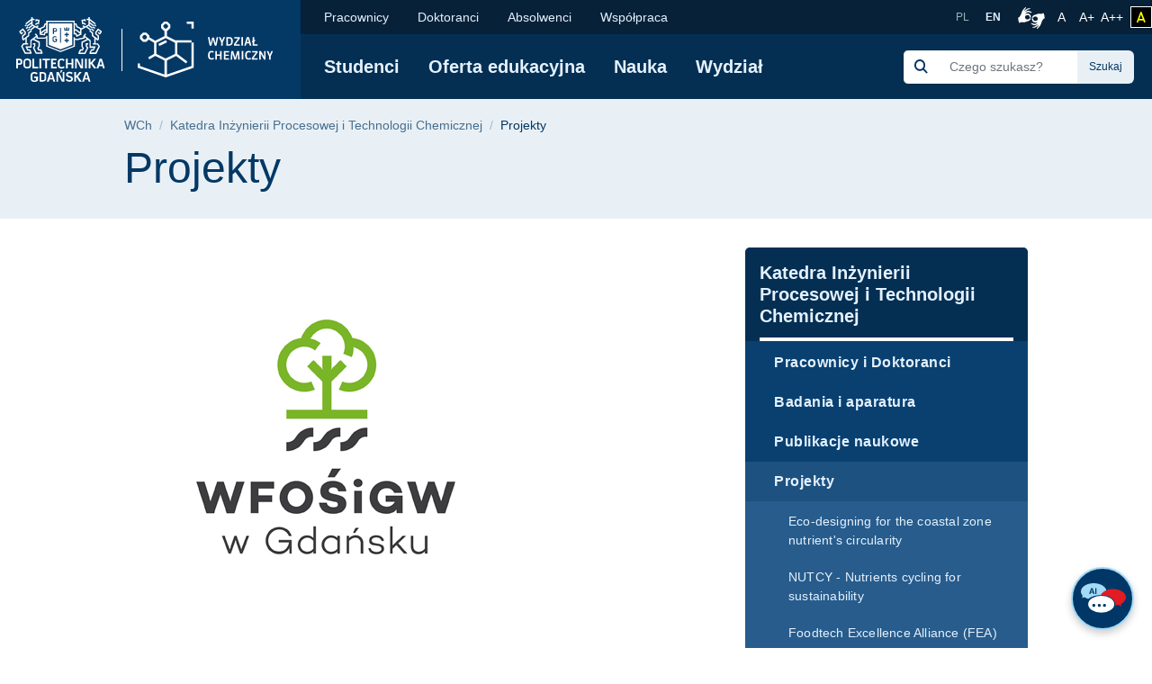

--- FILE ---
content_type: text/html; charset=UTF-8
request_url: https://chem.pg.edu.pl/kipitch/projekty
body_size: 42027
content:
<!DOCTYPE html>
<html lang="pl" dir="ltr" prefix="content: http://purl.org/rss/1.0/modules/content/  dc: http://purl.org/dc/terms/  foaf: http://xmlns.com/foaf/0.1/  og: http://ogp.me/ns#  rdfs: http://www.w3.org/2000/01/rdf-schema#  schema: http://schema.org/  sioc: http://rdfs.org/sioc/ns#  sioct: http://rdfs.org/sioc/types#  skos: http://www.w3.org/2004/02/skos/core#  xsd: http://www.w3.org/2001/XMLSchema# ">
<head>

  <meta charset="utf-8" />
<meta name="description" content="Wykorzystanie gazu niskokalorycznego w produkcji zielonej energii (LoCaGas) Klaster Us" />
<link rel="canonical" href="https://chem.pg.edu.pl/kipitch/projekty" />
<meta name="MobileOptimized" content="width" />
<meta name="HandheldFriendly" content="true" />
<meta name="viewport" content="width=device-width, initial-scale=1.0" />
<link rel="icon" href="/themes/custom/politechnika_gdanska/favicon.ico" type="image/vnd.microsoft.icon" />

    <title>Projekty | Wydział Chemiczny Politechniki Gdańskiej</title>
    <link rel="apple-touch-icon" sizes="180x180" href="https://chem.pg.edu.pl/themes/custom/politechnika_gdanska/apple-touch-icon.png">
<link rel="icon" type="image/png" sizes="32x32" href="https://chem.pg.edu.pl/themes/custom/politechnika_gdanska/favicon-32x32.png">
<link rel="icon" type="image/png" sizes="16x16" href="https://chem.pg.edu.pl/themes/custom/politechnika_gdanska/favicon-16x16.png">
<link rel="manifest" href="https://chem.pg.edu.pl/themes/custom/politechnika_gdanska/site.webmanifest">
<link rel="mask-icon" href="https://chem.pg.edu.pl/themes/custom/politechnika_gdanska/safari-pinned-tab.svg" color="#000">
<meta name="msapplication-TileColor" content="#0265f5">
<meta name="theme-color" content="#ffffff">
    <link rel="stylesheet" media="all" href="https://pg.edu.pl/files/chem/css/css_Q4dLNl8H_CmcEpe-yIa_ugdJB858mJe7LnDpXgzTK0U.css" />
<link rel="stylesheet" media="all" href="https://pg.edu.pl/files/chem/css/css_8PQd4ok3IeoyY5h0LRxx0BZ_tSmrA6R4QRnO3g_qhzg.css" />

    

    <meta property="og:title" content="Projekty | Wydział Chemiczny Politechniki Gdańskiej" />
    <meta property="og:url" content="https://chem.pg.edu.pl/kipitch/projekty" />
    <meta property="og:locale" content="pl" />
    <meta property="og:locale:alternate" content="en" />
    <meta property="og:type" content="website" />
    <meta property="og:description" content="Wykorzystanie gazu niskokalorycznego w produkcji zielonej energii (LoCaGas) Klaster Us" />

          <meta property="og:image" content="https://chem.pg.edu.pl/themes/custom/politechnika_gdanska/images/open-graph/pg-preview-image-pl" />
        <link rel="alternate" hreflang="pl" href="https://chem.pg.edu.pl/kipitch/projekty"/>
        <link rel="preconnect" href="https://fonts.gstatic.com">
    <link href="https://fonts.googleapis.com/css2?family=Open+Sans:wght@600&display=swap" rel="stylesheet">
    <meta name="google-site-verification" content="vXRAZ-rX3epUaVWUveBH342mHB2Ad8Y36sxHZIOa5OE" />
    <meta name="deklaracja-dostępności" content="https://pg.edu.pl/deklaracja-dostepnosci">
    <script>
  (function(w,d,s,l,i){w[l]=w[l]||[];w[l].push({'gtm.start':
      new Date().getTime(),event:'gtm.js'});var f=d.getElementsByTagName(s)[0],
    j=d.createElement(s),dl=l!='dataLayer'?'&l='+l:'';j.async=true;j.src=
    'https://www.googletagmanager.com/gtm.js?id='+i+dl;f.parentNode.insertBefore(j,f);
  })(window,document,'script','dataLayer','GTM-5KXDQ3H');
</script>

    </head>
<body class="chem path-node page-node-type-page">
    <noscript>
  <iframe src="https://www.googletagmanager.com/ns.html?id=GTM-5KXDQ3H" height="0" width="0" style="display:none;visibility:hidden"></iframe>
</noscript>

<ul class="skip-links list-unstyled ">
  <li><a href="#main-nav" class="visually-hidden focusable">Przejdź do menu głównego</a></li>
  <li><a href="#" class="visually-hidden focusable" onclick="document.getElementById('edit-keys--2').focus();">Przejdź do wyszukiwarki</a></li>
  <li><a href="#content" class="visually-hidden focusable">Przejdź do treści</a></li>
  </ul>

<h1 class="sr-only">Projekty | Wydział Chemiczny Politechniki Gdańskiej</h1>


  <div class="dialog-off-canvas-main-canvas" data-off-canvas-main-canvas>
      <script type="application/ld+json">
  {
    "@id": "https://chem.pg.edu.pl",
    "@context": "https://schema.org",
    "@type": "CollegeOrUniversity",
    "name": "Politechnika Gdańska",
    "slogan": "Historia mądrością, przyszłość wyzwaniem",
    "url": "https://pg.edu.pl/",
    "logo": "https://chem.pg.edu.pl/themes/custom/politechnika_gdanska/images/data-types/logo-pl.jpg",
    "startDate": "1945",
    "sameAs": [
      "https://www.facebook.com/PolitechnikaGdanska",
      "https://www.instagram.com/politechnika_gdanska/",
      "https://www.youtube.com/user/politechnikagdanska",
      "https://www.linkedin.com/school/politechnika-gda%C5%84ska/",
      "https://pl.wikipedia.org/wiki/Politechnika_Gda%C5%84ska"
    ],
    "address": {
      "@type": "PostalAddress",
      "streetAddress": "Gabriela Narutowicza 11/12",
      "addressLocality": "Gdańsk",
      "addressRegion": "Pomorskie",
      "postalCode": "80-233",
      "addressCountry": "PL"
    },
    "contactPoint": [
      {
        "@type": "ContactPoint",
        "telephone": "583471100",
        "contactType": "Infolinia"
      },{
        "@type": "ContactPoint",
        "telephone": "583486700",
        "contactType": "Informacje o rekrutacji"
      }
    ],
    "hasMap": "https://campus.pg.edu.pl/",
    "geo": {
      "@type": "GeoCoordinates",
      "latitude": 54.370867,
      "longitude": 18.616314290832513
    }
  }
</script>


  <script type="application/ld+json">
    {
      "@context": "https://schema.org",
      "@type": "WebSite",
      "url": "https://chem.pg.edu.pl/",
      "potentialAction": {
        "@type": "SearchAction",
        "target": {
          "@type": "EntryPoint",
          "urlTemplate": "https://chem.pg.edu.pl/search/global?keys={search_term_string}"
        },
        "query-input": "required name=search_term_string"
      }
    }
  </script>



  <header class="mobile-header d-xl-none ">
    <!-- mobile header -->
    <div class="row no-gutters mobile-logo">
      <div class="col justify-content-between align-items-center d-flex">
        <div class="d-flex mobile-logo-graphics">
                                    <a href="https://pg.edu.pl" class="d-inline-block pg-main-logo">
                <img src="/themes/custom/politechnika_gdanska/images/pg-mobile-logotyp.svg" alt=" Strona główna - Politechnika Gdańska">
              </a>
                      
                      <a href="https://chem.pg.edu.pl/" class="d-inline-block pg-faculty-logo">
              <img src="/themes/custom/politechnika_gdanska/images/pg-mobile-logotyp-chem.svg" alt=" Strona główna - Wydział Chemiczny">
            </a>
                  </div>

        <button class="hamburger hamburger--collapse collapsed" type="button" data-toggle="collapse"
                data-target="#mobile-navigation" aria-controls="mobile-navigation" aria-expanded="false"
                aria-label="Nawigacja mobilna">
          <div class="hamburger-box">
            <div class="hamburger-inner"></div>
          </div>
        </button>
      </div>
    </div>
    <div class="row no-gutters collapse" id="mobile-navigation">
      <div class="col">
          <div>
    <div class="search-group ml-xl-4 ml-xxl-0 mb-xl-2 mb-xxl-0">
  <form block="formularzwyszukiwania" action="/search/global" method="get" id="search-block-form" accept-charset="UTF-8">
  <div class="input-group">
            <div class="input-group-prepend">
              <span class="input-group-text"><img src="https://pg.edu.pl/themes/custom/politechnika_gdanska/images/icon/search-s.svg" alt="Szukaj"></span>
            </div><div class="js-form-item form-item js-form-type-search form-item-keys js-form-item-keys form-no-label">
      <label for="edit-keys" class="visually-hidden">Szukaj</label>
        <input title="Wprowadź słowa, które mają zostać wyszukane." class="form-control search rounded-0 form-search" placeholder="Czego szukasz?" data-drupal-selector="edit-keys" type="search" id="edit-keys" name="keys" value="" size="15" maxlength="128" />

        </div>
<div class="input-group-append"><input class="btn btn-search button js-form-submit form-submit" data-drupal-selector="edit-actions" type="submit" id="edit-actions" value="Szukaj" />
</div>
        </div>
</form>

</div>

      
<nav class="mobile-menu">
            <ul block="mainmenu_mobile" class="list-group list-group-flush level-0">
            <li class="list-group-item">
        <a href="/studenci" data-drupal-link-system-path="node/17">Studenci</a>
              </li>
          <li class="list-group-item">
        <a href="https://chem.pg.edu.pl/oferta-edukacyjna" data-drupal-link-system-path="node/790">Oferta edukacyjna</a>
              </li>
          <li class="list-group-item">
        <a href="https://chem.pg.edu.pl/nauka" data-drupal-link-system-path="node/20">Nauka</a>
              </li>
          <li class="list-group-item">
        <a href="https://chem.pg.edu.pl/wydzial" data-drupal-link-system-path="node/19">Wydział</a>
              </li>
      </ul>
    
</nav>


  
      
<nav class="mobile-secondmenu">
          <ul block="secondmenu_mobile" class="list-group list-group-flush level-0">
            <li class="list-group-item">
        <a href="https://chem.pg.edu.pl/pracownicy" data-drupal-link-system-path="node/23">Pracownicy</a>
              </li>
          <li class="list-group-item">
        <a href="https://chem.pg.edu.pl/doktoranci" data-drupal-link-system-path="node/18">Doktoranci</a>
              </li>
          <li class="list-group-item">
        <a href="https://chem.pg.edu.pl/absolwenci" data-drupal-link-system-path="node/22">Absolwenci</a>
              </li>
          <li class="list-group-item">
        <a href="https://chem.pg.edu.pl/wspolpraca" data-drupal-link-system-path="node/214">Współpraca</a>
              </li>
      </ul>
    
</nav>


  <div class="language-switcher-language-entity block block-language block-language-blocklanguage-interface" id="block-przelacznikwersjijezykowej" role="navigation">
  
    
      <ul class="list-unstyled language-select"><li class="">
        <a hreflang="pl" data-drupal-link-system-path="node/442" class="pl is-active" href="https://chem.pg.edu.pl/kipitch/projekty">
            PL
        </a>
      </li><li class="">
        <a  hreflang="en" data-drupal-link-system-path="node/590" class="en" href="https://chem.pg.edu.pl/en/dpect">
            EN
        </a>
      </li></ul>
  </div>

  </div>

      </div>
    </div>
  </header>

  <header class="desktop-header d-none d-xl-block ">
    <!-- desktop header -->
    <div class="container-wide">
      <div class="row no-gutters">
        <div class="col-auto d-flex align-items-center header-logo">

                      <a href="https://pg.edu.pl" class="pg-main-logo">
              <img src="/themes/custom/politechnika_gdanska/images/pg-logotyp.svg" alt=" Strona główna - Politechnika Gdańska">
            </a>
          
                                    <a href="https://chem.pg.edu.pl/" class="pg-faculty-logo">
                          <img src="/themes/custom/politechnika_gdanska/images/pg-logotyp-chem.svg" alt=" Strona główna - Wydział Chemiczny">
            </a>
            
        </div>
        <div class="col d-flex flex-column">
          <div class="small-bar d-flex align-items-center justify-content-end">

                
      
<nav class="second-nav mr-auto">
        
        <ul block="secondmenu" class="list-unstyled list-inline m-0 mr-auto">
    
                <li class="list-inline-item">
            <a href="https://chem.pg.edu.pl/pracownicy" data-drupal-link-system-path="node/23">Pracownicy</a>
            </li>
                <li class="list-inline-item">
            <a href="https://chem.pg.edu.pl/doktoranci" data-drupal-link-system-path="node/18">Doktoranci</a>
            </li>
                <li class="list-inline-item">
            <a href="https://chem.pg.edu.pl/absolwenci" data-drupal-link-system-path="node/22">Absolwenci</a>
            </li>
                <li class="list-inline-item">
            <a href="https://chem.pg.edu.pl/wspolpraca" data-drupal-link-system-path="node/214">Współpraca</a>
            </li>
    
    </ul>
  

</nav>


  <div class="language-switcher-language-entity block block-language block-language-blocklanguage-interface" id="block-language-switcher" role="navigation">
  
    
      <ul class="list-unstyled language-select"><li class="">
        <a hreflang="pl" data-drupal-link-system-path="node/442" class="pl is-active" href="https://chem.pg.edu.pl/kipitch/projekty">
            PL
        </a>
      </li><li class="">
        <a  hreflang="en" data-drupal-link-system-path="node/590" class="en" href="https://chem.pg.edu.pl/en/dpect">
            EN
        </a>
      </li></ul>
  </div>



            <a class="migam_icon" href="https://tlumacz.migam.org/nrUOObPmBSjThPHoLNRG" rel="nofollow">
              <img src="/themes/custom/politechnika_gdanska/images/migam_icon.svg" alt="">
              <span class="sr-only">Połączenie z tłumaczem języka migowego</span>
            </a>

            <ul class="list-unstyled list-inline p-0 m-0">
              <li class="list-inline-item mr-0">
                <a class="fontsize-block" href="https://chem.pg.edu.pl/kipitch/projekty?fontsize=fontsize-normal" rel="nofollow">
                  A
                  <span class="sr-only">Rozmiar czcionki normalny</span>
                </a>
              </li>
              <li class="list-inline-item mr-0">
                <a class="fontsize-block" href="https://chem.pg.edu.pl/kipitch/projekty?fontsize=fontsize-medium" rel="nofollow">
                  A+
                  <span class="sr-only">Czcionka większa</span>
                </a>
              </li>
              <li class="list-inline-item mr-2">
                <a class="fontsize-block" href="https://chem.pg.edu.pl/kipitch/projekty?fontsize=fontsize-large" rel="nofollow">
                  A++
                  <span class="sr-only">Czcionka największa</span>
                </a>
              </li>
            </ul>
            <a class="contrast-block contrast-change-link" href="https://chem.pg.edu.pl/kipitch/projekty?contrast=contrast-yb" rel="nofollow">
              <i class="fa-solid fa-a" aria-hidden="true"></i>
              <span class="sr-only">zmień kontrast</span>
            </a>

          </div>
          <div
            class="main-bar d-flex flex-grow-1 flex-wrap flex-xl-row align-items-xl-center justify-content-xl-left justify-content-xxl-between align-items-xl-left">

                
      
<nav id="main-nav"  class="main-nav">
    
        <ul block="mainmenu_desktop" class="list-unstyled list-inline m-0">
    
                <li class="list-inline-item">
            <a href="/studenci" data-drupal-link-system-path="node/17">Studenci</a>
            </li>
                <li class="list-inline-item">
            <a href="https://chem.pg.edu.pl/oferta-edukacyjna" data-drupal-link-system-path="node/790">Oferta edukacyjna</a>
            </li>
                <li class="list-inline-item">
            <a href="https://chem.pg.edu.pl/nauka" data-drupal-link-system-path="node/20">Nauka</a>
            </li>
                <li class="list-inline-item">
            <a href="https://chem.pg.edu.pl/wydzial" data-drupal-link-system-path="node/19">Wydział</a>
            </li>
    
  </ul>
  

</nav>


  <div class="search-group ml-xl-4 ml-xxl-0 mb-xl-2 mb-xxl-0">
  <form block="politechnika_gdanska_search" action="/search/global" method="get" id="search-block-form--2" accept-charset="UTF-8">
  <div class="input-group">
            <div class="input-group-prepend">
              <span class="input-group-text"><img src="https://pg.edu.pl/themes/custom/politechnika_gdanska/images/icon/search-s.svg" alt="Szukaj"></span>
            </div><div class="js-form-item form-item js-form-type-search form-item-keys js-form-item-keys form-no-label">
      <label for="edit-keys--2" class="visually-hidden">Szukaj</label>
        <input title="Wprowadź słowa, które mają zostać wyszukane." class="form-control search rounded-0 form-search" placeholder="Czego szukasz?" data-drupal-selector="edit-keys" type="search" id="edit-keys--2" name="keys" value="" size="15" maxlength="128" />

        </div>
<div class="input-group-append"><input class="btn btn-search button js-form-submit form-submit" data-drupal-selector="edit-actions" type="submit" id="edit-actions--2" value="Szukaj" />
</div>
        </div>
</form>

</div>



          </div>
        </div>
      </div>
    </div>
  </header>


  

      <section class="title-bar">
      <div class="container">
        <div class="row">
          <div class="col">
              <div>
    <div id="block-politechnika-gdanska-breadcrumbs" class="block block-system block-system-breadcrumb-block">
  
    
        <nav role="navigation" aria-labelledby="system-breadcrumb">
    <h2 id="system-breadcrumb" class="sr-only">Ścieżka nawigacyjna</h2>
    <ol class="breadcrumb">
                        <li class="breadcrumb-item"><a href="https://chem.pg.edu.pl/" title="Wróć do WCh">WCh</a></li>
                                <li class="breadcrumb-item"><a href="https://chem.pg.edu.pl/kipitch" title="Wróć do Katedra Inżynierii Procesowej i Technologii Chemicznej">Katedra Inżynierii Procesowej i Technologii Chemicznej</a></li>
                                <li class="breadcrumb-item active">
            Projekty
          </li>
                  </ol>
  </nav>

  <script type="application/ld+json">
  {
  "@context": "https://schema.org",
    "@type": "BreadcrumbList",
    "itemListElement": [
                          {
        "@type": "ListItem",
        "position": 1,
                "item": "https://chem.pg.edu.plhttps://chem.pg.edu.pl/kipitch",
                "name": "Katedra Inżynierii Procesowej i Technologii Chemicznej"
        }
                ,
                              {
        "@type": "ListItem",
        "position": 2,
                "name": "Projekty"
        }
                  ]
  }
</script>


  </div>

  </div>


            <h2 class="sr-only">Treść strony</h2>

                                        <div>
    <div id="block-tytulstrony" class="block block-core block-page-title-block">
  
    
      
  <h2 class="h1">Projekty</h2>



  </div>

  </div>

                      </div>
        </div>
      </div>
    </section>
  
  <main id="content">
      <div>
    <div data-drupal-messages-fallback class="hidden"></div>
<div id="block-politechnika-gdanska-content" class="block block-system block-system-main-block">
  
    
      <article role="article" about="https://chem.pg.edu.pl/kipitch/projekty" typeof="schema:WebPage">
  
      <span property="schema:name" content="Projekty" class="hidden"></span>


  
  
  <div>
    <div  class="page-content">
  <div class="container">
    <div class="row d-lg-grid">
        <div class="col-12 sidebar-menu-1">

                      <div class="block block-entity-hierarchy-microsite block-entity-hierarchy-microsite-menu">
  
    
      

<div class="card card-blue side-menu">
  <div class="card-header">
    <h2 class="h5">
      <span class="sr-only">Nawigacja</span>
      <span>
        <a href="https://chem.pg.edu.pl/kipitch">Katedra Inżynierii Procesowej i Technologii Chemicznej</a>
      </span>
    </h2>
  </div>
  
              <ul class="list-group list-group-flush level-0 accordion"">
    
          
      
      <li class="list-group-item">
        <a href="https://chem.pg.edu.pl/kipitch/pracownicy-i-doktoranci" hreflang="pl" data-drupal-link-system-path="node/545">Pracownicy i Doktoranci</a>

              </li>
          
      
      <li class="list-group-item">
        <a href="https://chem.pg.edu.pl/kipitch/badania-i-aparatura" hreflang="pl" data-drupal-link-system-path="node/658">Badania i aparatura</a>

              </li>
          
      
      <li class="list-group-item">
        <a href="https://chem.pg.edu.pl/kipitch/publikacje-naukowe" hreflang="pl" data-drupal-link-system-path="node/441">Publikacje naukowe</a>

              </li>
          
                    
      <li class="list-group-item current">
        <a href="https://chem.pg.edu.pl/kipitch/projekty" hreflang="pl" data-drupal-link-system-path="node/442" class="is-active">Projekty</a>

                  
              <ul class="list-group list-group-flush level-1">
    
          
      
      <li class="list-group-item">
        <a href="https://chem.pg.edu.pl/econut" data-drupal-link-system-path="node/2981">Eco-designing for the coastal zone nutrient&#039;s circularity</a>

              </li>
          
      
      <li class="list-group-item">
        <a href="https://chem.pg.edu.pl/kipitch/projekty/nutcy-nutrients-cycling-sustainability" data-drupal-link-system-path="node/2764">NUTCY - Nutrients cycling for sustainability</a>

              </li>
          
      
      <li class="list-group-item">
        <a href="https://chem.pg.edu.pl/kipitch/projekty/foodtech-excellence-alliance-fea" data-drupal-link-system-path="node/2826">Foodtech Excellence Alliance (FEA)</a>

              </li>
          
      
      <li class="list-group-item">
        <a href="https://chem.pg.edu.pl/kipitch/projekty/sbdecarb-south-baltic-green-decarbonization" data-drupal-link-system-path="node/2546">SBDecarb: South Baltic Green Decarbonization</a>

              </li>
          
      
      <li class="list-group-item">
        <a href="https://chem.pg.edu.pl/kipitch/projekty/sbes-south-baltic-e-mobility-service-new-great-opportunities" data-drupal-link-system-path="node/2212">SBES: South Baltic E-Mobility as a Service -new great opportunities!</a>

              </li>
          
      
      <li class="list-group-item">
        <a href="https://chem.pg.edu.pl/kipitch/projekty/ibbi-industrial-baltic-blockchain-initiative" data-drupal-link-system-path="node/2308">IBBI  – Industrial Baltic Blockchain Initiative</a>

              </li>
          
      
      <li class="list-group-item">
        <a href="/node/2230" data-drupal-link-system-path="node/2230">Rozwój technologii otrzymywania eteru dimetylowego pod kątem zagospodarowania małych złóż węglowodorów </a>

              </li>
          
      
      <li class="list-group-item">
        <a href="https://chem.pg.edu.pl/kipitch/projekty/klaster-uslug-srodowiskowych-technologii-pozyskiwania-biogazu-i-substancji" data-drupal-link-system-path="node/2175">Klaster Usług Środowiskowych, Technologii Pozyskiwania Biogazu i Substancji Odżywczych (COASATAL Biogas)</a>

              </li>
          
      
      <li class="list-group-item">
        <a href="/node/2064" hreflang="pl" data-drupal-link-system-path="node/2064">Wykorzystanie gazu niskokalorycznego w produkcji zielonej energii (LoCaGas)</a>

              </li>
        </ul>
  
              </li>
          
      
      <li class="list-group-item">
        <a href="https://chem.pg.edu.pl/kipitch/studia-podyplomowe" hreflang="pl" data-drupal-link-system-path="node/1398">Studia podyplomowe</a>

              </li>
          
      
      <li class="list-group-item">
        <a href="https://chem.pg.edu.pl/kipitch/kursy-i-szkolenia" hreflang="pl" data-drupal-link-system-path="node/1506">Kursy i szkolenia</a>

              </li>
          
      
      <li class="list-group-item">
        <a href="https://chem.pg.edu.pl/kipitch/kontakt" hreflang="pl" data-drupal-link-system-path="node/443">Kontakt</a>

              </li>
        </ul>
  
</div>


  </div>

          
        </div>
        <div class="col-12 mb-3 mb-lg-0 main-content">

                      <div class="block block-layout-builder block-field-blocknodepagebody">
  
    
      
            <div property="schema:text"><div class="tex2jax_process">    
            <img class="img-fluid d-block mr-file-link" src="https://cdn.files.pg.edu.pl/chem/Katedry%20i%20Laboratoria/KIPiTCh/projekty/wfos/wfos.jpg" alt="" loading="lazy" />

<ul><li>
	<h5><strong><a href="https://chem.pg.edu.pl/node/2064">Wykorzystanie gazu niskokalorycznego w produkcji zielonej energii (LoCaGas)</a></strong></h5>
	</li>
	<li>
	<h5><strong><a href="https://chem.pg.edu.pl/kipitch/projekty/klaster-uslug-srodowiskowych-technologii-pozyskiwania-biogazu-i-substancji"><span><span><span><span><span lang="PL" xml:lang="PL" xml:lang="PL">Klaster Usług Środowiskowych, Technologii Pozyskiwania Biogazu i Substancji Odżywczych (Coastal Biogas)</span></span></span></span></span></a></strong></h5>
	</li>
	<li>
	<h5><strong><a href="https://chem.pg.edu.pl/kipitch/projekty/nutcy-nutrients-cycling-sustainability">NUTCY - Nutrients cycling for sustainability</a></strong></h5>
	</li>
	<li>
	<h5><a href="https://chem.pg.edu.pl/kipitch/projekty/sbes-south-baltic-e-mobility-service-new-great-opportunities"><span><span><span><span><strong><span lang="PL" xml:lang="PL" xml:lang="PL"><span><span>SBES: South Baltic E-Mobility as a Service -new great opportunities!</span></span></span></strong></span></span></span></span></a></h5>
	</li>
	<li>
	<h5><a href="https://chem.pg.edu.pl/node/2230"><strong><span><span><span><span><span><span><span><span><span>Rozwój technologii otrzymywania eteru dimetylowego pod kątem zagospodarowania małych złóż węglowodorów</span></span></span></span></span></span></span></span></span></strong></a></h5>
	</li>
	<li>
	<h5><a href="https://chem.pg.edu.pl/kipitch/projekty/ibbi-industrial-baltic-blockchain-initiative"><strong><u>IBBI – Industrial Baltic Blockchain Initiative</u></strong></a></h5>
	</li>
	<li>
	<h5><a href="https://chem.pg.edu.pl/kipitch/projekty/sbdecarb-south-baltic-green-decarbonization"><strong>SBDecarb- South Baltic Decarbonization</strong></a></h5>
	</li>
	<li>
	<h5><a href="https://chem.pg.edu.pl/kipitch/projekty/foodtech-excellence-alliance-fea"><strong>FEA - Foodtech Excellence Alliance</strong></a></h5>
	</li>
</ul></div></div>
      
  </div>
<div class="block block-mw-jsapi block-mostwiedzy-js-api">
  
      <h3>Lista projektów</h3>
    
      <div class="js-api-container"><div class="most-widget" data-widget="UnitProjects" data-unit="katedra-inzynierii-procesowej-i-technologii-chemicznej,30081046-1" data-sort-by-year='desc' data-sort-by-name='asc'> </div></div>

  </div>

          
        </div>
        <div class="col-12 sidebar-menu-2">

                    
        </div>
    </div>
  </div>
</div>

  </div>

</article>

  </div>
<div id="block-fixedbutton-2" class="block block-gut-fixed-button block-fixed-button">
  
    
        <a href="https://pg.edu.pl/podaruj?utm_source=pg.edu.pl&amp;utm_medium=give-button&amp;utm_campaign=give?utm_source=pg.edu.pl&amp;utm_medium=give-button&amp;utm_campaign=give"
              class="fixed_button fixed"
        id="fixed-btn"
       >
    Podaruj PG
  </a>



  </div>

  </div>

  </main>

      <footer>
      <div class="bg-secondary text-white">
        <div class="container">
          <div class="row footer-menu" id="accordionFooter">
                          <div class="col-lg-3 order-lg-last text-center text-lg-right d-flex flex-column align-items-lg-end">
                <a href="https://chem.pg.edu.pl/" class="d-inline-block text-center footer-logo">
                  <img src="/themes/custom/politechnika_gdanska/images/pg-logotyp-chem-notext.svg"
                       alt="Strona główna - Wydział Chemiczny" class="logo-footer-faculty">
                </a>
                              <a href="https://pg.edu.pl" class="d-inline-block text-center logo-footer-pg-faculty align-self-end">
                  <img src="/themes/custom/politechnika_gdanska/images/pg-logotyp.svg"
                       alt=" Strona główna - Politechnika Gdańska" class="logo-footer-pg-faculty--img">
                </a>
                                        </div>
              <div class="col-lg-3 footer-line my-3 my-lg-0 text-center text-lg-left">
                <strong class="ml-lg-3 d-none d-lg-inline">
                  Informacje o
                </strong>
                <strong class="collapsed d-lg-none" data-toggle="collapse" data-target="#columnOne" aria-expanded="false"
                        aria-controls="columnOne" id="columnOneHeader">
                  Informacje o
                </strong>
                <div id="columnOne" class="collapse d-lg-block" aria-labelledby="columnOneHeader"
                     data-parent="#accordionFooter">
                    <div>
    
      
<nav>
          <ul block="stopkakolumna1" class="list-unstyled mb-0 ml-3 mt-3">
                  <li>
            <a href="https://pg.edu.pl/badawcza/" target="_blank" rel="noopener nofollow">Uczelnia Badawcza </a>
            </li>
                <li>
            <a href="https://pg.edu.pl/uczelnia/wydzialy" target="_blank" rel="noopener nofollow">Wydziały</a>
            </li>
                <li>
            <a href="https://pg.edu.pl/uczelnia/organizacja/jednostki-i-organizacje" target="_blank" rel="noopener nofollow">Jednostki i organizacje</a>
            </li>
                <li>
            <a href="https://moja.pg.edu.pl/app/addressBook/" target="_blank" rel="noopener nofollow">Znajdź pracownika</a>
            </li>
                <li>
            <a href="https://pg.edu.pl/biblioteka-pg" target="_blank" rel="noopener nofollow">Biblioteka</a>
            </li>
                <li>
            <a href="https://samorzad.pg.edu.pl/" target="_blank" rel="noopener nofollow">Samorząd Studentów</a>
            </li>
                <li>
            <a href="https://pg.edu.pl/sd" target="_blank" rel="noopener nofollow">Samorząd Doktorantów</a>
            </li>
                <li>
            <a href="https://pg.edu.pl/realizowane-projekty" target="_blank" rel="noopener nofollow">Realizowane projekty  </a>
            </li>
                <li>
            <a href="https://praca.pg.edu.pl/" target="_blank" rel="noopener nofollow">Oferty pracy</a>
            </li>
                <li>
            <a href="https://rada-rektorow.edu.pl" target="_blank" rel="noopener nofollow">Rada Rektorów Woj. Pomorskiego</a>
            </li>
                <li>
            <a href="https://ankiety.pg.edu.pl/226937?lang=pl" target="_blank" rel="noopener nofollow">Patronat Rektora </a>
            </li>
      </ul>
    
</nav>


  
  </div>

                </div>
              </div>
              <div class="col-lg-3 footer-line my-3 my-lg-0 text-center text-lg-left">
                <strong class="ml-lg-3 d-none d-lg-inline">
                  Informacje dla
                </strong>
                <strong class="collapsed d-lg-none" data-toggle="collapse" data-target="#columnTwo" aria-expanded="false"
                        aria-controls="columnTwo" id="columnTwoHeader">
                  Informacje dla
                </strong>
                <div id="columnTwo" class="collapse d-lg-block" aria-labelledby="columnTwoHeader"
                     data-parent="#accordionFooter">
                    <div>
    
      
<nav>
          <ul block="stopkakolumna2" class="list-unstyled mb-0 ml-3 mt-3">
                  <li>
            <a href="https://pg.edu.pl/rekrutacja" target="_blank" rel="noopener nofollow">Kandydaci</a>
            </li>
                <li>
            <a href="https://pg.edu.pl/studenci" target="_blank" rel="noopener nofollow">Studenci</a>
            </li>
                <li>
            <a href="https://pg.edu.pl/nauka/szkoly-doktorskie" target="_blank" rel="noopener nofollow">Doktoranci </a>
            </li>
                <li>
            <a href="https://pg.edu.pl/absolwenci" target="_blank" rel="noopener nofollow">Absolwenci</a>
            </li>
                <li>
            <a href="https://pg.edu.pl/biznes" target="_blank" rel="noopener nofollow">Biznes </a>
            </li>
                <li>
            <a href="https://pg.edu.pl/pracownicy" target="_blank" rel="noopener nofollow">Pracownicy </a>
            </li>
                <li>
            <a href="https://pg.edu.pl/spolecznosc-lokalna" target="_blank" rel="noopener nofollow">Społeczność lokalna </a>
            </li>
                <li>
            <a href="https://media.pg.edu.pl/" target="_blank" rel="noopener nofollow">Media</a>
            </li>
      </ul>
    
</nav>


  
  </div>

                </div>
              </div>
              <div class="col-lg-3 footer-line my-3 my-lg-0 text-center text-lg-left">

                <strong class="ml-lg-3 d-none d-lg-inline">
                                      Linki
                                  </strong>
                <strong class="collapsed d-lg-none" data-toggle="collapse" data-target="#columnThree"
                        aria-expanded="false" aria-controls="columnThree" id="columnThreeHeader">
                  Linki
                </strong>
                <div id="columnThree" class="collapse d-lg-block" aria-labelledby="columnThreeHeader"
                     data-parent="#accordionFooter">
                    <div>
    
      
<nav>
          <ul block="stopkakolumna3" class="list-unstyled mb-0 ml-3 mt-3">
                  <li>
            <a href="https://poczta.pg.edu.pl" target="_blank" rel="noopener nofollow">Poczta</a>
            </li>
                <li>
            <a href="https://moja.pg.edu.pl" target="_blank" rel="noopener nofollow">Moja PG - portal uczelniany </a>
            </li>
                <li>
            <a href="https://pg.edu.pl/studenci/studia/kalendarz-roku-akademickiego" target="_blank" rel="noopener nofollow">Kalendarz roku akademickiego</a>
            </li>
                <li>
            <a href="https://pg.edu.pl/enauczanie/" target="_blank" rel="noopener nofollow">eNauczanie</a>
            </li>
                <li>
            <a href="https://dzp.pg.edu.pl/" target="_blank" rel="noopener nofollow">Przetargi</a>
            </li>
                <li>
            <a href="https://cui.pg.edu.pl/wsparcie/helpdesk" target="_blank" rel="noopener nofollow">Helpdesk</a>
            </li>
                <li>
            <a href="https://pg.edu.pl/pismo" target="_blank" rel="noopener nofollow">Pismo PG</a>
            </li>
                <li>
            <a href="https://sklep.pg.edu.pl/pl/" target="_blank" rel="noopener nofollow">Sklep </a>
            </li>
                <li>
            <a href="https://pg.edu.pl/biuletyn-informacji-publicznej" target="_blank" rel="noopener nofollow">BIP</a>
            </li>
                <li>
            <a href="https://kampus.pg.edu.pl/?lang=pl" target="_blank" rel="noopener nofollow">Mapa kampusu</a>
            </li>
                <li>
            <a href="https://pg.edu.pl/deklaracja-dostepnosci" target="_blank" rel="noopener nofollow">Deklaracja dostępności</a>
            </li>
                <li>
            <a href="https://pg.edu.pl/polityka-prywatnosci" target="_blank" rel="noopener nofollow">Polityka prywatności</a>
            </li>
      </ul>
    
</nav>


  
  </div>

                </div>

              </div>

            </div>
          </div>
        </div>
        <div class="bg-dark">
          <div class="container second-line">
            <div class="row align-items-center">
              <div class="col-lg-4 text-center text-lg-left">
                <ul class="list-inline footer-social m-0">
                                      <li class="list-inline-item">
                      <a
                        target="_blank"
                        rel="noopener nofollow"
                        href="https://www.facebook.com/people/Wydzial-Chemiczny-PG/61567454371783"
                        title="Link otwiera się w nowej karcie"
                      >
                        <img src="/themes/custom/politechnika_gdanska/images/social/facebook.png" alt="Facebook"/>
                      </a>
                    </li>
                                                        <li class="list-inline-item">
                      <a
                        target="_blank"
                        rel="noopener nofollow"
                        href="https://www.instagram.com/chemiczny_pg/"
                        title="Link otwiera się w nowej karcie"
                      >
                        <img src="/themes/custom/politechnika_gdanska/images/social/instagram.png" alt="Instagram"/>
                      </a>
                    </li>
                                                        <li class="list-inline-item">
                      <a
                        target="_blank"
                        rel="noopener nofollow"
                        href="https://www.linkedin.com/in/wydzia%C5%82-chemiczny-pg-403759333/"
                        title="Link otwiera się w nowej karcie"
                      >
                        <img src="/themes/custom/politechnika_gdanska/images/social/linkedin.png" alt="LinkedIn"/>
                      </a>
                    </li>
                                                        <li class="list-inline-item">
                      <a
                        target="_blank"
                        rel="noopener nofollow"
                        href="https://www.youtube.com/@WChPG"
                        title="Link otwiera się w nowej karcie"
                      >
                        <img src="/themes/custom/politechnika_gdanska/images/social/youtube.png" alt="YouTube"/>
                      </a>
                    </li>
                                                                          <li class="list-inline-item">
                      <a
                        target="_blank"
                        rel="noopener nofollow"
                        href="https://www.tiktok.com/@chemiczny_pg"
                        title="Link otwiera się w nowej karcie"
                      >
                        <img src="/themes/custom/politechnika_gdanska/images/social/tiktok.png" alt="Tiktok"/>
                      </a>
                    </li>
                                  </ul>
              </div>
              <div class="col-lg-2 text-center text-lg-left mt-3 mt-lg-0">
                <a
                  href="https://pg.edu.pl/bip"
                  rel="nofollow noopener"
                  target="_blank"
                  title="Link otwiera się w nowej karcie"
                >
                  <img
                    src="/themes/custom/politechnika_gdanska/images/logo_bip.svg"
                    alt="Biuletyn Informacji Publicznej Politechniki Gdańskiej"
                    lang="en"
                  />
                </a>
              </div>
              <div class="col-lg-3 mt-3 mt-lg-0 text-center text-lg-left">
                <a
                  href="https://pg.edu.pl/excellence-in-research"
                  class="footer-logo"
                  rel="nofollow noopener"
                  target="_blank"
                  title="Link otwiera się w nowej karcie"
                >
                  <img
                    src="/themes/custom/politechnika_gdanska/images/hr-excellence-logo.svg"
                    alt="HR Excellence in Research"
                    class="logo-footer-hr mr-3"
                    lang="en"
                  />
                </a>
                <a
                  href="https://www.iep-qaa.org"
                  class="footer-logo"
                  rel="nofollow noopener"
                  target="_blank"
                  title="Link otwiera się w nowej karcie"
                >
                  <img
                    src="/themes/custom/politechnika_gdanska/images/eua-logo.svg"
                    alt="European University Association"
                    class="logo-footer-eua"
                    lang="en"
                  />
                </a>
              </div>
              <div class="col-lg-3 mt-3 mt-lg-0 text-center text-lg-right text-white">
                <a
                  href="https://pg.edu.pl/uczelnia/kontakt"
                  class="text-white mr-3">Kontakt</a>
                                  <a href="/caslogin?returnto=/kipitch/projekty" class="text-white">Zaloguj</a>
                              </div>
            </div>
          </div>
        </div>
    </footer>
  
  </div>


<script type="application/json" data-drupal-selector="drupal-settings-json">{"path":{"baseUrl":"\/","scriptPath":null,"pathPrefix":"","currentPath":"node\/442","currentPathIsAdmin":false,"isFront":false,"currentLanguage":"pl"},"pluralDelimiter":"\u0003","suppressDeprecationErrors":true,"statistics":{"data":{"nid":"442"},"url":"\/core\/modules\/statistics\/statistics.php"},"mathjax":{"config_type":0,"config":{"tex2jax":{"inlineMath":[["$","$"],["\\(","\\)"]],"processEscapes":"true"},"showProcessingMessages":"false","messageStyle":"none"}},"googleCSE":{"cx":"018340020136032748545:yhhhmxcmfv0","language":"pl","resultsWidth":0,"domain":"","isDefault":true},"ajaxTrustedUrl":{"\/search\/global":true},"user":{"uid":0,"permissionsHash":"118795d4fd4fbf451106b5f71dc9cdf202f6250bbbe213185e204619027ab3b8"}}</script>
<script src="https://pg.edu.pl/files/chem/js/js_EFfcvG4m_Q9bmXrW_wm5Av2rKVz_PTJ_34tqNGiB8Qo.js"></script>
<script src="https://mostwiedzy.pl/js/embed.js" data-base-url="https://mostwiedzy.pl" data-language="pl"></script>
<script src="https://pg.edu.pl/files/chem/js/js_nHeaBfnMhQYAqiPwS-JhiSdM5ys3FpkrA-F7O5FSNkY.js"></script>
<script src="https://cdnjs.cloudflare.com/ajax/libs/mathjax/2.7.0/MathJax.js?config=TeX-AMS-MML_HTMLorMML"></script>
<script src="https://pg.edu.pl/files/chem/js/js_HTUQ_dVheclcVXQU4J37qFON9_tPQUoQRfpitCz9GKY.js"></script>

</body>
</html>


--- FILE ---
content_type: text/html
request_url: https://chatbot.pg.edu.pl/model?id=b22ea7db-3e34-4c76-b8e0-f12543fb4f89
body_size: 540
content:
<!doctype html>
<html lang="en">
  <head>
    <meta charset="UTF-8" />
    <link rel="icon" type="image/png" sizes="32x32" href="https://pg.edu.pl/themes/custom/politechnika_gdanska/favicon-32x32.png">
    <link rel="icon" type="image/png" sizes="16x16" href="https://pg.edu.pl/themes/custom/politechnika_gdanska/favicon-16x16.png">
    <meta name="viewport" content="width=device-width, initial-scale=1.0" />
    <title>Chatbot PG</title>
    <script type="module" crossorigin src="/assets/index-f8075597.js"></script>
    <link rel="stylesheet" href="/assets/index-3afe1d88.css">
  </head>
  <body>
    <div id="root"></div>
    
  </body>
</html>


--- FILE ---
content_type: text/html; charset=UTF-8
request_url: https://mostwiedzy.pl/pl/api/v1/embed/unit/katedra-inzynierii-procesowej-i-technologii-chemicznej,30081046-1/projects?p=1&limit=10&startDateOrder=desc
body_size: 2606
content:

    <div id="results-s+BZ7mQP">
        <ol class="most-document-list">
                            
    <li data-id="1_1300_PRO">
        

                                <div class="document-title">
        <a href="https://mostwiedzy.pl/pl/project/ultralekkie-aerozele-na-bazie-mxenow-jako-aktywne-nosniki-w-procesach-fotokatalitycznych-w-fazie-gaz,1300-1" target="_blank" rel="noopener" title="otwiera się w nowej karcie">
        
        <span lang="pl">
            Ultralekkie aerożele na bazie MXenów jako aktywne nośniki w procesach fotokatalitycznych w fazie gazowej.
        </span>

            </a>
            </div>

            <div class="search-object-info">
                                                <span class="badge badge-type left-align">Projekty</span>
                
                <div class="search-object-meta underline-all-a">    <p class="m-0">
            Kierownik projektu: <a href="https://mostwiedzy.pl/pl/anna-grzegorska,894700-1"  target="_blank" rel="noopener" title="otwiera się w nowej karcie">dr inż. Anna Grzegórska</a>
    
            &nbsp; Program finansujący:
        MINIATURA
        </p>
</div>
                    </div>
    
                        <p class="mb-0 search-abstract">
        
        Projekt realizowany w <a href="https://mostwiedzy.pl/pl/unit/katedra-inzynierii-procesowej-i-technologii-chemicznej,30081046-1" lang="pl" target="_blank" rel="noopener" title="otwiera się w nowej karcie">Katedra Inżynierii Procesowej i Technologii Chemicznej</a>
                    zgodnie z porozumieniem DEC-2025/09/X/ST5/00866        
                </p>
        

                        </li>

                            
    <li data-id="1_1157_PRO">
        

                                <div class="document-title">
        <a href="https://mostwiedzy.pl/pl/project/nowe-systemy-zarzadzania-papierowymi-odpadami-opakowaniowymi,1157-1" target="_blank" rel="noopener" title="otwiera się w nowej karcie">
        <span class="acronym">BePacMan</span>
        <span lang="pl">
            Nowe Systemy Zarządzania Papierowymi Odpadami Opakowaniowymi
        </span>

            </a>
            </div>

            <div class="search-object-info">
                                                <span class="badge badge-type left-align">Projekty</span>
                
                <div class="search-object-meta underline-all-a">    <p class="m-0">
            Kierownik projektu: <a href="https://mostwiedzy.pl/pl/iwona-cichowska-kopczynska,527527-1"  target="_blank" rel="noopener" title="otwiera się w nowej karcie">dr inż. Iwona Cichowska-Kopczyńska</a>
    
            &nbsp; Program finansujący:
        Europejska Współpraca Terytorialna 2021-2027
        </p>
</div>
                    </div>
    
                        <p class="mb-0 search-abstract">
        
        Projekt realizowany w <a href="https://mostwiedzy.pl/pl/unit/katedra-inzynierii-procesowej-i-technologii-chemicznej,30081046-1" lang="pl" target="_blank" rel="noopener" title="otwiera się w nowej karcie">Katedra Inżynierii Procesowej i Technologii Chemicznej</a>
                    zgodnie z porozumieniem STHB.02.03-IP.01-0014/23-00        
                    z dnia 2024-10-21                </p>
        

                        </li>

                            
    <li data-id="1_1158_PRO">
        

                                <div class="document-title">
        <a href="https://mostwiedzy.pl/pl/project/wykorzystanie-gazu-niskokalorycznego-w-produkcji-zielonej-energi,1158-1" target="_blank" rel="noopener" title="otwiera się w nowej karcie">
        <span class="acronym">LoCaGas</span>
        <span lang="pl">
            Wykorzystanie gazu niskokalorycznego w produkcji zielonej energi
        </span>

            </a>
            </div>

            <div class="search-object-info">
                                                <span class="badge badge-type left-align">Projekty</span>
                
                <div class="search-object-meta underline-all-a">    <p class="m-0">
            Kierownik projektu: <a href="https://mostwiedzy.pl/pl/robert-aranowski,18283-1"  target="_blank" rel="noopener" title="otwiera się w nowej karcie">dr inż. Robert Aranowski</a>
    
            &nbsp; Program finansujący:
        Europejska Współpraca Terytorialna 2021-2027
        </p>
</div>
                    </div>
    
                        <p class="mb-0 search-abstract">
        
        Projekt realizowany w <a href="https://mostwiedzy.pl/pl/unit/katedra-inzynierii-procesowej-i-technologii-chemicznej,30081046-1" lang="pl" target="_blank" rel="noopener" title="otwiera się w nowej karcie">Katedra Inżynierii Procesowej i Technologii Chemicznej</a>
                    zgodnie z porozumieniem STHB.02.01-IP.01-0011/23-00        
                    z dnia 2024-10-21                </p>
        

                        </li>

                            
    <li data-id="1_1069_PRO">
        

                                <div class="document-title">
        <a href="https://mostwiedzy.pl/pl/project/biosolfarm-gospodarstwa-poludniowego-baltyku-jako-istotny-element-systemow-energii-odnawialnej,1069-1" target="_blank" rel="noopener" title="otwiera się w nowej karcie">
        <span class="acronym">BIOSOLFarm</span>
        <span lang="pl">
            BIOSOLFarm - Gospodarstwa Południowego Bałtyku jako istotny element systemów energii odnawialnej
        </span>

            </a>
            </div>

            <div class="search-object-info">
                                                <span class="badge badge-type left-align">Projekty</span>
                
                <div class="search-object-meta underline-all-a">    <p class="m-0">
            Kierownik projektu: <a href="https://mostwiedzy.pl/pl/iwona-cichowska-kopczynska,527527-1"  target="_blank" rel="noopener" title="otwiera się w nowej karcie">dr inż. Iwona Cichowska-Kopczyńska</a>
    
            &nbsp; Program finansujący:
        Europejska Współpraca Terytorialna 2021-2027
        </p>
</div>
                    </div>
    
                        <p class="mb-0 search-abstract">
        
        Projekt realizowany w <a href="https://mostwiedzy.pl/pl/unit/katedra-inzynierii-procesowej-i-technologii-chemicznej,30081046-1" lang="pl" target="_blank" rel="noopener" title="otwiera się w nowej karcie">Katedra Inżynierii Procesowej i Technologii Chemicznej</a>
                    zgodnie z porozumieniem STHB.02.01-IP.01-0003/23-00        
                    z dnia 2023-11-27                </p>
        

                        </li>

                            
    <li data-id="1_1034_PRO">
        

                                <div class="document-title">
        <a href="https://mostwiedzy.pl/pl/project/monitoring-srodowiska-systemu-rzecznego-na-terenie-nadmorskiego-parku-krajobrazowego,1034-1" target="_blank" rel="noopener" title="otwiera się w nowej karcie">
        
        <span lang="pl">
            Monitoring środowiska systemu rzecznego na terenie Nadmorskiego Parku Krajobrazowego
        </span>

            </a>
            </div>

            <div class="search-object-info">
                                                <span class="badge badge-type left-align">Projekty</span>
                
                <div class="search-object-meta underline-all-a">    <p class="m-0">
            Kierownik projektu: <a href="https://mostwiedzy.pl/pl/marek-lieder,6031-1"  target="_blank" rel="noopener" title="otwiera się w nowej karcie">dr hab. inż. Marek Lieder</a>
    
            &nbsp; Program finansujący:
        Studenckie koła naukowe tworzą innowacje
        </p>
</div>
                    </div>
    
                        <p class="mb-0 search-abstract">
        
        Projekt realizowany w <a href="https://mostwiedzy.pl/pl/unit/katedra-inzynierii-procesowej-i-technologii-chemicznej,30081046-1" lang="pl" target="_blank" rel="noopener" title="otwiera się w nowej karcie">Katedra Inżynierii Procesowej i Technologii Chemicznej</a>
                    zgodnie z porozumieniem UMOWA Nr SKN/SP/570324/2023        
                    z dnia 2023-05-15                </p>
        

                        </li>

                            
    <li data-id="1_1021_PRO">
        

                                <div class="document-title">
        <a href="https://mostwiedzy.pl/pl/project/bardziej-efektywne-zarzadzanie-na-rynku-opakowan-papierowych,1021-1" target="_blank" rel="noopener" title="otwiera się w nowej karcie">
        <span class="acronym">BePacMan</span>
        <span lang="pl">
            Bardziej efektywne zarządzanie na rynku opakowań papierowych
        </span>

            </a>
            </div>

            <div class="search-object-info">
                                                <span class="badge badge-type left-align">Projekty</span>
                
                <div class="search-object-meta underline-all-a">    <p class="m-0">
            Kierownik projektu: <a href="https://mostwiedzy.pl/pl/iwona-cichowska-kopczynska,527527-1"  target="_blank" rel="noopener" title="otwiera się w nowej karcie">dr inż. Iwona Cichowska-Kopczyńska</a>
    
            &nbsp; Program finansujący:
        Europejska Współpraca Terytorialna
        </p>
</div>
                    </div>
    
                        <p class="mb-0 search-abstract">
        
        Projekt realizowany w <a href="https://mostwiedzy.pl/pl/unit/katedra-inzynierii-procesowej-i-technologii-chemicznej,30081046-1" lang="pl" target="_blank" rel="noopener" title="otwiera się w nowej karcie">Katedra Inżynierii Procesowej i Technologii Chemicznej</a>
                    zgodnie z porozumieniem STHB.01.01.00-22-S245/22-00        
                    z dnia 2023-05-26                </p>
        

                        </li>

                            
    <li data-id="1_947_PRO">
        

                                <div class="document-title">
        <a href="https://mostwiedzy.pl/pl/project/nowe-biosorbenty-z-materialow-odpadowych-modyfikowane-zielonymi-rozpuszczalnikami-do-oczyszczania-st,947-1" target="_blank" rel="noopener" title="otwiera się w nowej karcie">
        <span class="acronym">Biosorb</span>
        <span lang="pl">
            Nowe biosorbenty z materiałów odpadowych modyfikowane zielonymi rozpuszczalnikami do oczyszczania strumieni paliw gazowych.
        </span>

            </a>
            </div>

            <div class="search-object-info">
                                                <span class="badge badge-type left-align">Projekty</span>
                
                <div class="search-object-meta underline-all-a">    <p class="m-0">
            Kierownik projektu: <a href="https://mostwiedzy.pl/pl/patrycja-makos-chelstowska,283483-1"  target="_blank" rel="noopener" title="otwiera się w nowej karcie">dr hab. inż. Patrycja Makoś-Chełstowska</a>
    
            &nbsp; Program finansujący:
        SONATA
        </p>
</div>
                    </div>
    
                        <p class="mb-0 search-abstract">
        
        Projekt realizowany w <a href="https://mostwiedzy.pl/pl/unit/katedra-inzynierii-procesowej-i-technologii-chemicznej,30081046-1" lang="pl" target="_blank" rel="noopener" title="otwiera się w nowej karcie">Katedra Inżynierii Procesowej i Technologii Chemicznej</a>
                    zgodnie z porozumieniem UMO-2021/43/D/ST8/01791        
                    z dnia 2022-07-15                </p>
        

                        </li>

                            
    <li data-id="1_943_PRO">
        

                                <div class="document-title">
        <a href="https://mostwiedzy.pl/pl/project/projektowanie-i-synteza-multifunkcjonalnych-materialow-do-termo-fotokatalitycznej-redukcji-dwutlenku,943-1" target="_blank" rel="noopener" title="otwiera się w nowej karcie">
        
        <span lang="pl">
            Projektowanie i synteza multifunkcjonalnych materiałów do termo-fotokatalitycznej redukcji dwutlenku węgla oraz fotodegradacji trwałych zanieczyszczeń organicznych
        </span>

            </a>
            </div>

            <div class="search-object-info">
                                                <span class="badge badge-type left-align">Projekty</span>
                
                <div class="search-object-meta underline-all-a">    <p class="m-0">
            Kierownik projektu: <a href="https://mostwiedzy.pl/pl/anna-zielinska-jurek,497077-1"  target="_blank" rel="noopener" title="otwiera się w nowej karcie">prof. dr hab. inż. Anna Zielińska-Jurek</a>
    
            &nbsp; Program finansujący:
        OPUS
        </p>
</div>
                    </div>
    
                        <p class="mb-0 search-abstract">
        
        Projekt realizowany w <a href="https://mostwiedzy.pl/pl/unit/katedra-inzynierii-procesowej-i-technologii-chemicznej,30081046-1" lang="pl" target="_blank" rel="noopener" title="otwiera się w nowej karcie">Katedra Inżynierii Procesowej i Technologii Chemicznej</a>
                    zgodnie z porozumieniem UMO-2021/43/B/ST5/02983        
                    z dnia 2022-07-11                </p>
        

                        </li>

                            
    <li data-id="1_993_PRO">
        

                                <div class="document-title">
        <a href="https://mostwiedzy.pl/pl/project/poprawa-jakosci-wod-w-rejonie-morza-baltyckiego-bsr-poprzez-zastosowanie-zaawansowanych-technik-oczy,993-1" target="_blank" rel="noopener" title="otwiera się w nowej karcie">
        <span class="acronym">AdvIQwater</span>
        <span lang="pl">
            Poprawa jakości wód w rejonie Morza Bałtyckiego (BSR) poprzez zastosowanie zaawansowanych technik oczyszczania
        </span>

            </a>
            </div>

            <div class="search-object-info">
                                                <span class="badge badge-type left-align">Projekty</span>
                
                <div class="search-object-meta underline-all-a">    <p class="m-0">
            Kierownik projektu: <a href="https://mostwiedzy.pl/pl/anna-zielinska-jurek,497077-1"  target="_blank" rel="noopener" title="otwiera się w nowej karcie">prof. dr hab. inż. Anna Zielińska-Jurek</a>
    
            &nbsp; Program finansujący:
        Europejska Współpraca Terytorialna 2021-2027
        </p>
</div>
                    </div>
    
                        <p class="mb-0 search-abstract">
        
        Projekt realizowany w <a href="https://mostwiedzy.pl/pl/unit/katedra-inzynierii-procesowej-i-technologii-chemicznej,30081046-1" lang="pl" target="_blank" rel="noopener" title="otwiera się w nowej karcie">Katedra Inżynierii Procesowej i Technologii Chemicznej</a>
        
                </p>
        

                        </li>

                            
    <li data-id="1_975_PRO">
        

                                <div class="document-title">
        <a href="https://mostwiedzy.pl/pl/project/gospodarstwa-rolne-jako-ogniwo-w-sieci-energii-odnawialnej,975-1" target="_blank" rel="noopener" title="otwiera się w nowej karcie">
        
        <span lang="pl">
            Gospodarstwa rolne jako ogniwo w sieci energii odnawialnej
        </span>

            </a>
            </div>

            <div class="search-object-info">
                                                <span class="badge badge-type left-align">Projekty</span>
                
                <div class="search-object-meta underline-all-a">    <p class="m-0">
            Kierownik projektu: <a href="https://mostwiedzy.pl/pl/iwona-cichowska-kopczynska,527527-1"  target="_blank" rel="noopener" title="otwiera się w nowej karcie">dr inż. Iwona Cichowska-Kopczyńska</a>
    
            &nbsp; Program finansujący:
        Europejska Współpraca Terytorialna i Europejski Instrument Sąsiedztwa
        </p>
</div>
                    </div>
    
                        <p class="mb-0 search-abstract">
        
        Projekt realizowany w <a href="https://mostwiedzy.pl/pl/unit/katedra-inzynierii-procesowej-i-technologii-chemicznej,30081046-1" lang="pl" target="_blank" rel="noopener" title="otwiera się w nowej karcie">Katedra Inżynierii Procesowej i Technologii Chemicznej</a>
        
                    z dnia 2022-06-13                </p>
        

                        </li>

                    </ol>

        



    <nav>
        <h2 class="sr-only">Stronicowanie</h2>
        <ul class="pagination" id="results-s+BZ7mQP">
                <li class="page-item disabled ">
        <a href="#results-s+BZ7mQP" class="page-link" data-page="0">&larr;</a>
    </li>


            
            
                                <li class="page-item  active">
        <a href="#results-s+BZ7mQP" class="page-link" data-page="1">1</a>
    </li>

                                <li class="page-item  ">
        <a href="#results-s+BZ7mQP" class="page-link" data-page="2">2</a>
    </li>

                                <li class="page-item  ">
        <a href="#results-s+BZ7mQP" class="page-link" data-page="3">3</a>
    </li>

                                <li class="page-item  ">
        <a href="#results-s+BZ7mQP" class="page-link" data-page="4">4</a>
    </li>

            
                                <li class="page-item disabled">
        <a href="#" class="page-link">...</a>
    </li>

            
                <li class="page-item  ">
        <a href="#" class="page-link" data-page="2">&rarr;</a>
    </li>

        </ul>
    </nav>
    </div>
<a href="https://mostwiedzy.pl/" class="mostwiedzy-link" target="_blank" title="otwiera się w nowej karcie">
    dane pochodzą z portalu    <span class="sr-only">MOST Wiedzy otwiera się w nowej karcie</span>
            <img src="https://mostwiedzy.pl/images/mw-logo.svg" alt="MOST Wiedzy" >
    </a>


--- FILE ---
content_type: image/svg+xml
request_url: https://chem.pg.edu.pl/themes/custom/politechnika_gdanska/images/pg-logotyp-chem-notext.svg
body_size: 818
content:
<svg xmlns="http://www.w3.org/2000/svg" width="16.8" height="16.82" viewBox="0 0 16.8 16.82"><defs><style>.a{fill:#fff;}</style></defs><path class="a" d="M16.1,13.401,8.75,15.958V11.731l2.762-1.381,2.977,2.254.423-.558L11.9,9.766V6.3h4.2V5.6H11.213L8.75,4.368V2.8h.145L9.8,1.895V.905L8.895,0h-.99L7,.905v.99l.905.905H8.05V4.368L5.263,5.762,3.5,4.726V4.195l-.905-.904h-.99L.7,4.195v.99l.905.905h.99l.683-.683L4.9,6.36V9.74L3.136,10.776l.355.603,1.772-1.041L8.05,11.731v4.227L.7,13.401V12.6H0v1.298L8.4,16.82l8.4-2.922V6.3h-.7ZM7.7,1.605v-.41L8.195.7h.41l.495.495v.41L8.605,2.1h-.41ZM2.8,4.896l-.495.494h-.41L1.4,4.896V4.485l.495-.495h.41l.495.495Zm2.8,1.48,2.8-1.4,2.8,1.4V9.724l-2.8,1.4-2.8-1.4Z"/><rect class="a" x="6.2003" y="6.1273" width="2.5885" height="0.6994" transform="translate(-2.1037 4.0288) rotate(-26.5254)"/><polygon class="a" points="14.7 0 14.7 0.7 16.1 0.7 16.1 2.1 16.801 2.1 16.801 0 14.7 0"/></svg>


--- FILE ---
content_type: application/javascript
request_url: https://chatbot.pg.edu.pl/assets/index-f8075597.js
body_size: 146281
content:
(function(){const t=document.createElement("link").relList;if(t&&t.supports&&t.supports("modulepreload"))return;for(const i of document.querySelectorAll('link[rel="modulepreload"]'))r(i);new MutationObserver(i=>{for(const l of i)if(l.type==="childList")for(const o of l.addedNodes)o.tagName==="LINK"&&o.rel==="modulepreload"&&r(o)}).observe(document,{childList:!0,subtree:!0});function n(i){const l={};return i.integrity&&(l.integrity=i.integrity),i.referrerPolicy&&(l.referrerPolicy=i.referrerPolicy),i.crossOrigin==="use-credentials"?l.credentials="include":i.crossOrigin==="anonymous"?l.credentials="omit":l.credentials="same-origin",l}function r(i){if(i.ep)return;i.ep=!0;const l=n(i);fetch(i.href,l)}})();function qn(e){return e&&e.__esModule&&Object.prototype.hasOwnProperty.call(e,"default")?e.default:e}var cd={exports:{}},po={},fd={exports:{}},K={};/**
 * @license React
 * react.production.min.js
 *
 * Copyright (c) Facebook, Inc. and its affiliates.
 *
 * This source code is licensed under the MIT license found in the
 * LICENSE file in the root directory of this source tree.
 */var Di=Symbol.for("react.element"),Uy=Symbol.for("react.portal"),$y=Symbol.for("react.fragment"),Hy=Symbol.for("react.strict_mode"),Vy=Symbol.for("react.profiler"),Wy=Symbol.for("react.provider"),qy=Symbol.for("react.context"),Qy=Symbol.for("react.forward_ref"),Ky=Symbol.for("react.suspense"),Xy=Symbol.for("react.memo"),Yy=Symbol.for("react.lazy"),Nc=Symbol.iterator;function Gy(e){return e===null||typeof e!="object"?null:(e=Nc&&e[Nc]||e["@@iterator"],typeof e=="function"?e:null)}var pd={isMounted:function(){return!1},enqueueForceUpdate:function(){},enqueueReplaceState:function(){},enqueueSetState:function(){}},dd=Object.assign,hd={};function br(e,t,n){this.props=e,this.context=t,this.refs=hd,this.updater=n||pd}br.prototype.isReactComponent={};br.prototype.setState=function(e,t){if(typeof e!="object"&&typeof e!="function"&&e!=null)throw Error("setState(...): takes an object of state variables to update or a function which returns an object of state variables.");this.updater.enqueueSetState(this,e,t,"setState")};br.prototype.forceUpdate=function(e){this.updater.enqueueForceUpdate(this,e,"forceUpdate")};function md(){}md.prototype=br.prototype;function us(e,t,n){this.props=e,this.context=t,this.refs=hd,this.updater=n||pd}var as=us.prototype=new md;as.constructor=us;dd(as,br.prototype);as.isPureReactComponent=!0;var Dc=Array.isArray,gd=Object.prototype.hasOwnProperty,ss={current:null},yd={key:!0,ref:!0,__self:!0,__source:!0};function wd(e,t,n){var r,i={},l=null,o=null;if(t!=null)for(r in t.ref!==void 0&&(o=t.ref),t.key!==void 0&&(l=""+t.key),t)gd.call(t,r)&&!yd.hasOwnProperty(r)&&(i[r]=t[r]);var u=arguments.length-2;if(u===1)i.children=n;else if(1<u){for(var a=Array(u),s=0;s<u;s++)a[s]=arguments[s+2];i.children=a}if(e&&e.defaultProps)for(r in u=e.defaultProps,u)i[r]===void 0&&(i[r]=u[r]);return{$$typeof:Di,type:e,key:l,ref:o,props:i,_owner:ss.current}}function Jy(e,t){return{$$typeof:Di,type:e.type,key:t,ref:e.ref,props:e.props,_owner:e._owner}}function cs(e){return typeof e=="object"&&e!==null&&e.$$typeof===Di}function Zy(e){var t={"=":"=0",":":"=2"};return"$"+e.replace(/[=:]/g,function(n){return t[n]})}var zc=/\/+/g;function ru(e,t){return typeof e=="object"&&e!==null&&e.key!=null?Zy(""+e.key):t.toString(36)}function hl(e,t,n,r,i){var l=typeof e;(l==="undefined"||l==="boolean")&&(e=null);var o=!1;if(e===null)o=!0;else switch(l){case"string":case"number":o=!0;break;case"object":switch(e.$$typeof){case Di:case Uy:o=!0}}if(o)return o=e,i=i(o),e=r===""?"."+ru(o,0):r,Dc(i)?(n="",e!=null&&(n=e.replace(zc,"$&/")+"/"),hl(i,t,n,"",function(s){return s})):i!=null&&(cs(i)&&(i=Jy(i,n+(!i.key||o&&o.key===i.key?"":(""+i.key).replace(zc,"$&/")+"/")+e)),t.push(i)),1;if(o=0,r=r===""?".":r+":",Dc(e))for(var u=0;u<e.length;u++){l=e[u];var a=r+ru(l,u);o+=hl(l,t,n,a,i)}else if(a=Gy(e),typeof a=="function")for(e=a.call(e),u=0;!(l=e.next()).done;)l=l.value,a=r+ru(l,u++),o+=hl(l,t,n,a,i);else if(l==="object")throw t=String(e),Error("Objects are not valid as a React child (found: "+(t==="[object Object]"?"object with keys {"+Object.keys(e).join(", ")+"}":t)+"). If you meant to render a collection of children, use an array instead.");return o}function qi(e,t,n){if(e==null)return e;var r=[],i=0;return hl(e,r,"","",function(l){return t.call(n,l,i++)}),r}function e1(e){if(e._status===-1){var t=e._result;t=t(),t.then(function(n){(e._status===0||e._status===-1)&&(e._status=1,e._result=n)},function(n){(e._status===0||e._status===-1)&&(e._status=2,e._result=n)}),e._status===-1&&(e._status=0,e._result=t)}if(e._status===1)return e._result.default;throw e._result}var je={current:null},ml={transition:null},t1={ReactCurrentDispatcher:je,ReactCurrentBatchConfig:ml,ReactCurrentOwner:ss};K.Children={map:qi,forEach:function(e,t,n){qi(e,function(){t.apply(this,arguments)},n)},count:function(e){var t=0;return qi(e,function(){t++}),t},toArray:function(e){return qi(e,function(t){return t})||[]},only:function(e){if(!cs(e))throw Error("React.Children.only expected to receive a single React element child.");return e}};K.Component=br;K.Fragment=$y;K.Profiler=Vy;K.PureComponent=us;K.StrictMode=Hy;K.Suspense=Ky;K.__SECRET_INTERNALS_DO_NOT_USE_OR_YOU_WILL_BE_FIRED=t1;K.cloneElement=function(e,t,n){if(e==null)throw Error("React.cloneElement(...): The argument must be a React element, but you passed "+e+".");var r=dd({},e.props),i=e.key,l=e.ref,o=e._owner;if(t!=null){if(t.ref!==void 0&&(l=t.ref,o=ss.current),t.key!==void 0&&(i=""+t.key),e.type&&e.type.defaultProps)var u=e.type.defaultProps;for(a in t)gd.call(t,a)&&!yd.hasOwnProperty(a)&&(r[a]=t[a]===void 0&&u!==void 0?u[a]:t[a])}var a=arguments.length-2;if(a===1)r.children=n;else if(1<a){u=Array(a);for(var s=0;s<a;s++)u[s]=arguments[s+2];r.children=u}return{$$typeof:Di,type:e.type,key:i,ref:l,props:r,_owner:o}};K.createContext=function(e){return e={$$typeof:qy,_currentValue:e,_currentValue2:e,_threadCount:0,Provider:null,Consumer:null,_defaultValue:null,_globalName:null},e.Provider={$$typeof:Wy,_context:e},e.Consumer=e};K.createElement=wd;K.createFactory=function(e){var t=wd.bind(null,e);return t.type=e,t};K.createRef=function(){return{current:null}};K.forwardRef=function(e){return{$$typeof:Qy,render:e}};K.isValidElement=cs;K.lazy=function(e){return{$$typeof:Yy,_payload:{_status:-1,_result:e},_init:e1}};K.memo=function(e,t){return{$$typeof:Xy,type:e,compare:t===void 0?null:t}};K.startTransition=function(e){var t=ml.transition;ml.transition={};try{e()}finally{ml.transition=t}};K.unstable_act=function(){throw Error("act(...) is not supported in production builds of React.")};K.useCallback=function(e,t){return je.current.useCallback(e,t)};K.useContext=function(e){return je.current.useContext(e)};K.useDebugValue=function(){};K.useDeferredValue=function(e){return je.current.useDeferredValue(e)};K.useEffect=function(e,t){return je.current.useEffect(e,t)};K.useId=function(){return je.current.useId()};K.useImperativeHandle=function(e,t,n){return je.current.useImperativeHandle(e,t,n)};K.useInsertionEffect=function(e,t){return je.current.useInsertionEffect(e,t)};K.useLayoutEffect=function(e,t){return je.current.useLayoutEffect(e,t)};K.useMemo=function(e,t){return je.current.useMemo(e,t)};K.useReducer=function(e,t,n){return je.current.useReducer(e,t,n)};K.useRef=function(e){return je.current.useRef(e)};K.useState=function(e){return je.current.useState(e)};K.useSyncExternalStore=function(e,t,n){return je.current.useSyncExternalStore(e,t,n)};K.useTransition=function(){return je.current.useTransition()};K.version="18.2.0";fd.exports=K;var P=fd.exports;const In=qn(P);/**
 * @license React
 * react-jsx-runtime.production.min.js
 *
 * Copyright (c) Facebook, Inc. and its affiliates.
 *
 * This source code is licensed under the MIT license found in the
 * LICENSE file in the root directory of this source tree.
 */var n1=P,r1=Symbol.for("react.element"),i1=Symbol.for("react.fragment"),l1=Object.prototype.hasOwnProperty,o1=n1.__SECRET_INTERNALS_DO_NOT_USE_OR_YOU_WILL_BE_FIRED.ReactCurrentOwner,u1={key:!0,ref:!0,__self:!0,__source:!0};function kd(e,t,n){var r,i={},l=null,o=null;n!==void 0&&(l=""+n),t.key!==void 0&&(l=""+t.key),t.ref!==void 0&&(o=t.ref);for(r in t)l1.call(t,r)&&!u1.hasOwnProperty(r)&&(i[r]=t[r]);if(e&&e.defaultProps)for(r in t=e.defaultProps,t)i[r]===void 0&&(i[r]=t[r]);return{$$typeof:r1,type:e,key:l,ref:o,props:i,_owner:o1.current}}po.Fragment=i1;po.jsx=kd;po.jsxs=kd;cd.exports=po;var D=cd.exports,Xu={},xd={exports:{}},tt={},vd={exports:{}},Sd={};/**
 * @license React
 * scheduler.production.min.js
 *
 * Copyright (c) Facebook, Inc. and its affiliates.
 *
 * This source code is licensed under the MIT license found in the
 * LICENSE file in the root directory of this source tree.
 */(function(e){function t(_,B){var x=_.length;_.push(B);e:for(;0<x;){var X=x-1>>>1,te=_[X];if(0<i(te,B))_[X]=B,_[x]=te,x=X;else break e}}function n(_){return _.length===0?null:_[0]}function r(_){if(_.length===0)return null;var B=_[0],x=_.pop();if(x!==B){_[0]=x;e:for(var X=0,te=_.length,S=te>>>1;X<S;){var Ee=2*(X+1)-1,Pt=_[Ee],ae=Ee+1,dt=_[ae];if(0>i(Pt,x))ae<te&&0>i(dt,Pt)?(_[X]=dt,_[ae]=x,X=ae):(_[X]=Pt,_[Ee]=x,X=Ee);else if(ae<te&&0>i(dt,x))_[X]=dt,_[ae]=x,X=ae;else break e}}return B}function i(_,B){var x=_.sortIndex-B.sortIndex;return x!==0?x:_.id-B.id}if(typeof performance=="object"&&typeof performance.now=="function"){var l=performance;e.unstable_now=function(){return l.now()}}else{var o=Date,u=o.now();e.unstable_now=function(){return o.now()-u}}var a=[],s=[],f=1,c=null,p=3,h=!1,m=!1,w=!1,k=typeof setTimeout=="function"?setTimeout:null,d=typeof clearTimeout=="function"?clearTimeout:null,y=typeof setImmediate<"u"?setImmediate:null;typeof navigator<"u"&&navigator.scheduling!==void 0&&navigator.scheduling.isInputPending!==void 0&&navigator.scheduling.isInputPending.bind(navigator.scheduling);function g(_){for(var B=n(s);B!==null;){if(B.callback===null)r(s);else if(B.startTime<=_)r(s),B.sortIndex=B.expirationTime,t(a,B);else break;B=n(s)}}function E(_){if(w=!1,g(_),!m)if(n(a)!==null)m=!0,pe(A);else{var B=n(s);B!==null&&ie(E,B.startTime-_)}}function A(_,B){m=!1,w&&(w=!1,d(L),L=-1),h=!0;var x=p;try{for(g(B),c=n(a);c!==null&&(!(c.expirationTime>B)||_&&!O());){var X=c.callback;if(typeof X=="function"){c.callback=null,p=c.priorityLevel;var te=X(c.expirationTime<=B);B=e.unstable_now(),typeof te=="function"?c.callback=te:c===n(a)&&r(a),g(B)}else r(a);c=n(a)}if(c!==null)var S=!0;else{var Ee=n(s);Ee!==null&&ie(E,Ee.startTime-B),S=!1}return S}finally{c=null,p=x,h=!1}}var v=!1,T=null,L=-1,M=5,C=-1;function O(){return!(e.unstable_now()-C<M)}function z(){if(T!==null){var _=e.unstable_now();C=_;var B=!0;try{B=T(!0,_)}finally{B?Q():(v=!1,T=null)}}else v=!1}var Q;if(typeof y=="function")Q=function(){y(z)};else if(typeof MessageChannel<"u"){var G=new MessageChannel,H=G.port2;G.port1.onmessage=z,Q=function(){H.postMessage(null)}}else Q=function(){k(z,0)};function pe(_){T=_,v||(v=!0,Q())}function ie(_,B){L=k(function(){_(e.unstable_now())},B)}e.unstable_IdlePriority=5,e.unstable_ImmediatePriority=1,e.unstable_LowPriority=4,e.unstable_NormalPriority=3,e.unstable_Profiling=null,e.unstable_UserBlockingPriority=2,e.unstable_cancelCallback=function(_){_.callback=null},e.unstable_continueExecution=function(){m||h||(m=!0,pe(A))},e.unstable_forceFrameRate=function(_){0>_||125<_?console.error("forceFrameRate takes a positive int between 0 and 125, forcing frame rates higher than 125 fps is not supported"):M=0<_?Math.floor(1e3/_):5},e.unstable_getCurrentPriorityLevel=function(){return p},e.unstable_getFirstCallbackNode=function(){return n(a)},e.unstable_next=function(_){switch(p){case 1:case 2:case 3:var B=3;break;default:B=p}var x=p;p=B;try{return _()}finally{p=x}},e.unstable_pauseExecution=function(){},e.unstable_requestPaint=function(){},e.unstable_runWithPriority=function(_,B){switch(_){case 1:case 2:case 3:case 4:case 5:break;default:_=3}var x=p;p=_;try{return B()}finally{p=x}},e.unstable_scheduleCallback=function(_,B,x){var X=e.unstable_now();switch(typeof x=="object"&&x!==null?(x=x.delay,x=typeof x=="number"&&0<x?X+x:X):x=X,_){case 1:var te=-1;break;case 2:te=250;break;case 5:te=1073741823;break;case 4:te=1e4;break;default:te=5e3}return te=x+te,_={id:f++,callback:B,priorityLevel:_,startTime:x,expirationTime:te,sortIndex:-1},x>X?(_.sortIndex=x,t(s,_),n(a)===null&&_===n(s)&&(w?(d(L),L=-1):w=!0,ie(E,x-X))):(_.sortIndex=te,t(a,_),m||h||(m=!0,pe(A))),_},e.unstable_shouldYield=O,e.unstable_wrapCallback=function(_){var B=p;return function(){var x=p;p=B;try{return _.apply(this,arguments)}finally{p=x}}}})(Sd);vd.exports=Sd;var a1=vd.exports;/**
 * @license React
 * react-dom.production.min.js
 *
 * Copyright (c) Facebook, Inc. and its affiliates.
 *
 * This source code is licensed under the MIT license found in the
 * LICENSE file in the root directory of this source tree.
 */var Ed=P,et=a1;function F(e){for(var t="https://reactjs.org/docs/error-decoder.html?invariant="+e,n=1;n<arguments.length;n++)t+="&args[]="+encodeURIComponent(arguments[n]);return"Minified React error #"+e+"; visit "+t+" for the full message or use the non-minified dev environment for full errors and additional helpful warnings."}var Cd=new Set,di={};function Qn(e,t){vr(e,t),vr(e+"Capture",t)}function vr(e,t){for(di[e]=t,e=0;e<t.length;e++)Cd.add(t[e])}var Qt=!(typeof window>"u"||typeof window.document>"u"||typeof window.document.createElement>"u"),Yu=Object.prototype.hasOwnProperty,s1=/^[:A-Z_a-z\u00C0-\u00D6\u00D8-\u00F6\u00F8-\u02FF\u0370-\u037D\u037F-\u1FFF\u200C-\u200D\u2070-\u218F\u2C00-\u2FEF\u3001-\uD7FF\uF900-\uFDCF\uFDF0-\uFFFD][:A-Z_a-z\u00C0-\u00D6\u00D8-\u00F6\u00F8-\u02FF\u0370-\u037D\u037F-\u1FFF\u200C-\u200D\u2070-\u218F\u2C00-\u2FEF\u3001-\uD7FF\uF900-\uFDCF\uFDF0-\uFFFD\-.0-9\u00B7\u0300-\u036F\u203F-\u2040]*$/,Ic={},_c={};function c1(e){return Yu.call(_c,e)?!0:Yu.call(Ic,e)?!1:s1.test(e)?_c[e]=!0:(Ic[e]=!0,!1)}function f1(e,t,n,r){if(n!==null&&n.type===0)return!1;switch(typeof t){case"function":case"symbol":return!0;case"boolean":return r?!1:n!==null?!n.acceptsBooleans:(e=e.toLowerCase().slice(0,5),e!=="data-"&&e!=="aria-");default:return!1}}function p1(e,t,n,r){if(t===null||typeof t>"u"||f1(e,t,n,r))return!0;if(r)return!1;if(n!==null)switch(n.type){case 3:return!t;case 4:return t===!1;case 5:return isNaN(t);case 6:return isNaN(t)||1>t}return!1}function Be(e,t,n,r,i,l,o){this.acceptsBooleans=t===2||t===3||t===4,this.attributeName=r,this.attributeNamespace=i,this.mustUseProperty=n,this.propertyName=e,this.type=t,this.sanitizeURL=l,this.removeEmptyString=o}var Oe={};"children dangerouslySetInnerHTML defaultValue defaultChecked innerHTML suppressContentEditableWarning suppressHydrationWarning style".split(" ").forEach(function(e){Oe[e]=new Be(e,0,!1,e,null,!1,!1)});[["acceptCharset","accept-charset"],["className","class"],["htmlFor","for"],["httpEquiv","http-equiv"]].forEach(function(e){var t=e[0];Oe[t]=new Be(t,1,!1,e[1],null,!1,!1)});["contentEditable","draggable","spellCheck","value"].forEach(function(e){Oe[e]=new Be(e,2,!1,e.toLowerCase(),null,!1,!1)});["autoReverse","externalResourcesRequired","focusable","preserveAlpha"].forEach(function(e){Oe[e]=new Be(e,2,!1,e,null,!1,!1)});"allowFullScreen async autoFocus autoPlay controls default defer disabled disablePictureInPicture disableRemotePlayback formNoValidate hidden loop noModule noValidate open playsInline readOnly required reversed scoped seamless itemScope".split(" ").forEach(function(e){Oe[e]=new Be(e,3,!1,e.toLowerCase(),null,!1,!1)});["checked","multiple","muted","selected"].forEach(function(e){Oe[e]=new Be(e,3,!0,e,null,!1,!1)});["capture","download"].forEach(function(e){Oe[e]=new Be(e,4,!1,e,null,!1,!1)});["cols","rows","size","span"].forEach(function(e){Oe[e]=new Be(e,6,!1,e,null,!1,!1)});["rowSpan","start"].forEach(function(e){Oe[e]=new Be(e,5,!1,e.toLowerCase(),null,!1,!1)});var fs=/[\-:]([a-z])/g;function ps(e){return e[1].toUpperCase()}"accent-height alignment-baseline arabic-form baseline-shift cap-height clip-path clip-rule color-interpolation color-interpolation-filters color-profile color-rendering dominant-baseline enable-background fill-opacity fill-rule flood-color flood-opacity font-family font-size font-size-adjust font-stretch font-style font-variant font-weight glyph-name glyph-orientation-horizontal glyph-orientation-vertical horiz-adv-x horiz-origin-x image-rendering letter-spacing lighting-color marker-end marker-mid marker-start overline-position overline-thickness paint-order panose-1 pointer-events rendering-intent shape-rendering stop-color stop-opacity strikethrough-position strikethrough-thickness stroke-dasharray stroke-dashoffset stroke-linecap stroke-linejoin stroke-miterlimit stroke-opacity stroke-width text-anchor text-decoration text-rendering underline-position underline-thickness unicode-bidi unicode-range units-per-em v-alphabetic v-hanging v-ideographic v-mathematical vector-effect vert-adv-y vert-origin-x vert-origin-y word-spacing writing-mode xmlns:xlink x-height".split(" ").forEach(function(e){var t=e.replace(fs,ps);Oe[t]=new Be(t,1,!1,e,null,!1,!1)});"xlink:actuate xlink:arcrole xlink:role xlink:show xlink:title xlink:type".split(" ").forEach(function(e){var t=e.replace(fs,ps);Oe[t]=new Be(t,1,!1,e,"http://www.w3.org/1999/xlink",!1,!1)});["xml:base","xml:lang","xml:space"].forEach(function(e){var t=e.replace(fs,ps);Oe[t]=new Be(t,1,!1,e,"http://www.w3.org/XML/1998/namespace",!1,!1)});["tabIndex","crossOrigin"].forEach(function(e){Oe[e]=new Be(e,1,!1,e.toLowerCase(),null,!1,!1)});Oe.xlinkHref=new Be("xlinkHref",1,!1,"xlink:href","http://www.w3.org/1999/xlink",!0,!1);["src","href","action","formAction"].forEach(function(e){Oe[e]=new Be(e,1,!1,e.toLowerCase(),null,!0,!0)});function ds(e,t,n,r){var i=Oe.hasOwnProperty(t)?Oe[t]:null;(i!==null?i.type!==0:r||!(2<t.length)||t[0]!=="o"&&t[0]!=="O"||t[1]!=="n"&&t[1]!=="N")&&(p1(t,n,i,r)&&(n=null),r||i===null?c1(t)&&(n===null?e.removeAttribute(t):e.setAttribute(t,""+n)):i.mustUseProperty?e[i.propertyName]=n===null?i.type===3?!1:"":n:(t=i.attributeName,r=i.attributeNamespace,n===null?e.removeAttribute(t):(i=i.type,n=i===3||i===4&&n===!0?"":""+n,r?e.setAttributeNS(r,t,n):e.setAttribute(t,n))))}var Jt=Ed.__SECRET_INTERNALS_DO_NOT_USE_OR_YOU_WILL_BE_FIRED,Qi=Symbol.for("react.element"),er=Symbol.for("react.portal"),tr=Symbol.for("react.fragment"),hs=Symbol.for("react.strict_mode"),Gu=Symbol.for("react.profiler"),Ad=Symbol.for("react.provider"),Pd=Symbol.for("react.context"),ms=Symbol.for("react.forward_ref"),Ju=Symbol.for("react.suspense"),Zu=Symbol.for("react.suspense_list"),gs=Symbol.for("react.memo"),un=Symbol.for("react.lazy"),Rd=Symbol.for("react.offscreen"),Mc=Symbol.iterator;function Br(e){return e===null||typeof e!="object"?null:(e=Mc&&e[Mc]||e["@@iterator"],typeof e=="function"?e:null)}var me=Object.assign,iu;function Gr(e){if(iu===void 0)try{throw Error()}catch(n){var t=n.stack.trim().match(/\n( *(at )?)/);iu=t&&t[1]||""}return`
`+iu+e}var lu=!1;function ou(e,t){if(!e||lu)return"";lu=!0;var n=Error.prepareStackTrace;Error.prepareStackTrace=void 0;try{if(t)if(t=function(){throw Error()},Object.defineProperty(t.prototype,"props",{set:function(){throw Error()}}),typeof Reflect=="object"&&Reflect.construct){try{Reflect.construct(t,[])}catch(s){var r=s}Reflect.construct(e,[],t)}else{try{t.call()}catch(s){r=s}e.call(t.prototype)}else{try{throw Error()}catch(s){r=s}e()}}catch(s){if(s&&r&&typeof s.stack=="string"){for(var i=s.stack.split(`
`),l=r.stack.split(`
`),o=i.length-1,u=l.length-1;1<=o&&0<=u&&i[o]!==l[u];)u--;for(;1<=o&&0<=u;o--,u--)if(i[o]!==l[u]){if(o!==1||u!==1)do if(o--,u--,0>u||i[o]!==l[u]){var a=`
`+i[o].replace(" at new "," at ");return e.displayName&&a.includes("<anonymous>")&&(a=a.replace("<anonymous>",e.displayName)),a}while(1<=o&&0<=u);break}}}finally{lu=!1,Error.prepareStackTrace=n}return(e=e?e.displayName||e.name:"")?Gr(e):""}function d1(e){switch(e.tag){case 5:return Gr(e.type);case 16:return Gr("Lazy");case 13:return Gr("Suspense");case 19:return Gr("SuspenseList");case 0:case 2:case 15:return e=ou(e.type,!1),e;case 11:return e=ou(e.type.render,!1),e;case 1:return e=ou(e.type,!0),e;default:return""}}function ea(e){if(e==null)return null;if(typeof e=="function")return e.displayName||e.name||null;if(typeof e=="string")return e;switch(e){case tr:return"Fragment";case er:return"Portal";case Gu:return"Profiler";case hs:return"StrictMode";case Ju:return"Suspense";case Zu:return"SuspenseList"}if(typeof e=="object")switch(e.$$typeof){case Pd:return(e.displayName||"Context")+".Consumer";case Ad:return(e._context.displayName||"Context")+".Provider";case ms:var t=e.render;return e=e.displayName,e||(e=t.displayName||t.name||"",e=e!==""?"ForwardRef("+e+")":"ForwardRef"),e;case gs:return t=e.displayName||null,t!==null?t:ea(e.type)||"Memo";case un:t=e._payload,e=e._init;try{return ea(e(t))}catch{}}return null}function h1(e){var t=e.type;switch(e.tag){case 24:return"Cache";case 9:return(t.displayName||"Context")+".Consumer";case 10:return(t._context.displayName||"Context")+".Provider";case 18:return"DehydratedFragment";case 11:return e=t.render,e=e.displayName||e.name||"",t.displayName||(e!==""?"ForwardRef("+e+")":"ForwardRef");case 7:return"Fragment";case 5:return t;case 4:return"Portal";case 3:return"Root";case 6:return"Text";case 16:return ea(t);case 8:return t===hs?"StrictMode":"Mode";case 22:return"Offscreen";case 12:return"Profiler";case 21:return"Scope";case 13:return"Suspense";case 19:return"SuspenseList";case 25:return"TracingMarker";case 1:case 0:case 17:case 2:case 14:case 15:if(typeof t=="function")return t.displayName||t.name||null;if(typeof t=="string")return t}return null}function vn(e){switch(typeof e){case"boolean":case"number":case"string":case"undefined":return e;case"object":return e;default:return""}}function Td(e){var t=e.type;return(e=e.nodeName)&&e.toLowerCase()==="input"&&(t==="checkbox"||t==="radio")}function m1(e){var t=Td(e)?"checked":"value",n=Object.getOwnPropertyDescriptor(e.constructor.prototype,t),r=""+e[t];if(!e.hasOwnProperty(t)&&typeof n<"u"&&typeof n.get=="function"&&typeof n.set=="function"){var i=n.get,l=n.set;return Object.defineProperty(e,t,{configurable:!0,get:function(){return i.call(this)},set:function(o){r=""+o,l.call(this,o)}}),Object.defineProperty(e,t,{enumerable:n.enumerable}),{getValue:function(){return r},setValue:function(o){r=""+o},stopTracking:function(){e._valueTracker=null,delete e[t]}}}}function Ki(e){e._valueTracker||(e._valueTracker=m1(e))}function bd(e){if(!e)return!1;var t=e._valueTracker;if(!t)return!0;var n=t.getValue(),r="";return e&&(r=Td(e)?e.checked?"true":"false":e.value),e=r,e!==n?(t.setValue(e),!0):!1}function zl(e){if(e=e||(typeof document<"u"?document:void 0),typeof e>"u")return null;try{return e.activeElement||e.body}catch{return e.body}}function ta(e,t){var n=t.checked;return me({},t,{defaultChecked:void 0,defaultValue:void 0,value:void 0,checked:n??e._wrapperState.initialChecked})}function jc(e,t){var n=t.defaultValue==null?"":t.defaultValue,r=t.checked!=null?t.checked:t.defaultChecked;n=vn(t.value!=null?t.value:n),e._wrapperState={initialChecked:r,initialValue:n,controlled:t.type==="checkbox"||t.type==="radio"?t.checked!=null:t.value!=null}}function Ld(e,t){t=t.checked,t!=null&&ds(e,"checked",t,!1)}function na(e,t){Ld(e,t);var n=vn(t.value),r=t.type;if(n!=null)r==="number"?(n===0&&e.value===""||e.value!=n)&&(e.value=""+n):e.value!==""+n&&(e.value=""+n);else if(r==="submit"||r==="reset"){e.removeAttribute("value");return}t.hasOwnProperty("value")?ra(e,t.type,n):t.hasOwnProperty("defaultValue")&&ra(e,t.type,vn(t.defaultValue)),t.checked==null&&t.defaultChecked!=null&&(e.defaultChecked=!!t.defaultChecked)}function Bc(e,t,n){if(t.hasOwnProperty("value")||t.hasOwnProperty("defaultValue")){var r=t.type;if(!(r!=="submit"&&r!=="reset"||t.value!==void 0&&t.value!==null))return;t=""+e._wrapperState.initialValue,n||t===e.value||(e.value=t),e.defaultValue=t}n=e.name,n!==""&&(e.name=""),e.defaultChecked=!!e._wrapperState.initialChecked,n!==""&&(e.name=n)}function ra(e,t,n){(t!=="number"||zl(e.ownerDocument)!==e)&&(n==null?e.defaultValue=""+e._wrapperState.initialValue:e.defaultValue!==""+n&&(e.defaultValue=""+n))}var Jr=Array.isArray;function dr(e,t,n,r){if(e=e.options,t){t={};for(var i=0;i<n.length;i++)t["$"+n[i]]=!0;for(n=0;n<e.length;n++)i=t.hasOwnProperty("$"+e[n].value),e[n].selected!==i&&(e[n].selected=i),i&&r&&(e[n].defaultSelected=!0)}else{for(n=""+vn(n),t=null,i=0;i<e.length;i++){if(e[i].value===n){e[i].selected=!0,r&&(e[i].defaultSelected=!0);return}t!==null||e[i].disabled||(t=e[i])}t!==null&&(t.selected=!0)}}function ia(e,t){if(t.dangerouslySetInnerHTML!=null)throw Error(F(91));return me({},t,{value:void 0,defaultValue:void 0,children:""+e._wrapperState.initialValue})}function Uc(e,t){var n=t.value;if(n==null){if(n=t.children,t=t.defaultValue,n!=null){if(t!=null)throw Error(F(92));if(Jr(n)){if(1<n.length)throw Error(F(93));n=n[0]}t=n}t==null&&(t=""),n=t}e._wrapperState={initialValue:vn(n)}}function Od(e,t){var n=vn(t.value),r=vn(t.defaultValue);n!=null&&(n=""+n,n!==e.value&&(e.value=n),t.defaultValue==null&&e.defaultValue!==n&&(e.defaultValue=n)),r!=null&&(e.defaultValue=""+r)}function $c(e){var t=e.textContent;t===e._wrapperState.initialValue&&t!==""&&t!==null&&(e.value=t)}function Fd(e){switch(e){case"svg":return"http://www.w3.org/2000/svg";case"math":return"http://www.w3.org/1998/Math/MathML";default:return"http://www.w3.org/1999/xhtml"}}function la(e,t){return e==null||e==="http://www.w3.org/1999/xhtml"?Fd(t):e==="http://www.w3.org/2000/svg"&&t==="foreignObject"?"http://www.w3.org/1999/xhtml":e}var Xi,Nd=function(e){return typeof MSApp<"u"&&MSApp.execUnsafeLocalFunction?function(t,n,r,i){MSApp.execUnsafeLocalFunction(function(){return e(t,n,r,i)})}:e}(function(e,t){if(e.namespaceURI!=="http://www.w3.org/2000/svg"||"innerHTML"in e)e.innerHTML=t;else{for(Xi=Xi||document.createElement("div"),Xi.innerHTML="<svg>"+t.valueOf().toString()+"</svg>",t=Xi.firstChild;e.firstChild;)e.removeChild(e.firstChild);for(;t.firstChild;)e.appendChild(t.firstChild)}});function hi(e,t){if(t){var n=e.firstChild;if(n&&n===e.lastChild&&n.nodeType===3){n.nodeValue=t;return}}e.textContent=t}var ni={animationIterationCount:!0,aspectRatio:!0,borderImageOutset:!0,borderImageSlice:!0,borderImageWidth:!0,boxFlex:!0,boxFlexGroup:!0,boxOrdinalGroup:!0,columnCount:!0,columns:!0,flex:!0,flexGrow:!0,flexPositive:!0,flexShrink:!0,flexNegative:!0,flexOrder:!0,gridArea:!0,gridRow:!0,gridRowEnd:!0,gridRowSpan:!0,gridRowStart:!0,gridColumn:!0,gridColumnEnd:!0,gridColumnSpan:!0,gridColumnStart:!0,fontWeight:!0,lineClamp:!0,lineHeight:!0,opacity:!0,order:!0,orphans:!0,tabSize:!0,widows:!0,zIndex:!0,zoom:!0,fillOpacity:!0,floodOpacity:!0,stopOpacity:!0,strokeDasharray:!0,strokeDashoffset:!0,strokeMiterlimit:!0,strokeOpacity:!0,strokeWidth:!0},g1=["Webkit","ms","Moz","O"];Object.keys(ni).forEach(function(e){g1.forEach(function(t){t=t+e.charAt(0).toUpperCase()+e.substring(1),ni[t]=ni[e]})});function Dd(e,t,n){return t==null||typeof t=="boolean"||t===""?"":n||typeof t!="number"||t===0||ni.hasOwnProperty(e)&&ni[e]?(""+t).trim():t+"px"}function zd(e,t){e=e.style;for(var n in t)if(t.hasOwnProperty(n)){var r=n.indexOf("--")===0,i=Dd(n,t[n],r);n==="float"&&(n="cssFloat"),r?e.setProperty(n,i):e[n]=i}}var y1=me({menuitem:!0},{area:!0,base:!0,br:!0,col:!0,embed:!0,hr:!0,img:!0,input:!0,keygen:!0,link:!0,meta:!0,param:!0,source:!0,track:!0,wbr:!0});function oa(e,t){if(t){if(y1[e]&&(t.children!=null||t.dangerouslySetInnerHTML!=null))throw Error(F(137,e));if(t.dangerouslySetInnerHTML!=null){if(t.children!=null)throw Error(F(60));if(typeof t.dangerouslySetInnerHTML!="object"||!("__html"in t.dangerouslySetInnerHTML))throw Error(F(61))}if(t.style!=null&&typeof t.style!="object")throw Error(F(62))}}function ua(e,t){if(e.indexOf("-")===-1)return typeof t.is=="string";switch(e){case"annotation-xml":case"color-profile":case"font-face":case"font-face-src":case"font-face-uri":case"font-face-format":case"font-face-name":case"missing-glyph":return!1;default:return!0}}var aa=null;function ys(e){return e=e.target||e.srcElement||window,e.correspondingUseElement&&(e=e.correspondingUseElement),e.nodeType===3?e.parentNode:e}var sa=null,hr=null,mr=null;function Hc(e){if(e=_i(e)){if(typeof sa!="function")throw Error(F(280));var t=e.stateNode;t&&(t=wo(t),sa(e.stateNode,e.type,t))}}function Id(e){hr?mr?mr.push(e):mr=[e]:hr=e}function _d(){if(hr){var e=hr,t=mr;if(mr=hr=null,Hc(e),t)for(e=0;e<t.length;e++)Hc(t[e])}}function Md(e,t){return e(t)}function jd(){}var uu=!1;function Bd(e,t,n){if(uu)return e(t,n);uu=!0;try{return Md(e,t,n)}finally{uu=!1,(hr!==null||mr!==null)&&(jd(),_d())}}function mi(e,t){var n=e.stateNode;if(n===null)return null;var r=wo(n);if(r===null)return null;n=r[t];e:switch(t){case"onClick":case"onClickCapture":case"onDoubleClick":case"onDoubleClickCapture":case"onMouseDown":case"onMouseDownCapture":case"onMouseMove":case"onMouseMoveCapture":case"onMouseUp":case"onMouseUpCapture":case"onMouseEnter":(r=!r.disabled)||(e=e.type,r=!(e==="button"||e==="input"||e==="select"||e==="textarea")),e=!r;break e;default:e=!1}if(e)return null;if(n&&typeof n!="function")throw Error(F(231,t,typeof n));return n}var ca=!1;if(Qt)try{var Ur={};Object.defineProperty(Ur,"passive",{get:function(){ca=!0}}),window.addEventListener("test",Ur,Ur),window.removeEventListener("test",Ur,Ur)}catch{ca=!1}function w1(e,t,n,r,i,l,o,u,a){var s=Array.prototype.slice.call(arguments,3);try{t.apply(n,s)}catch(f){this.onError(f)}}var ri=!1,Il=null,_l=!1,fa=null,k1={onError:function(e){ri=!0,Il=e}};function x1(e,t,n,r,i,l,o,u,a){ri=!1,Il=null,w1.apply(k1,arguments)}function v1(e,t,n,r,i,l,o,u,a){if(x1.apply(this,arguments),ri){if(ri){var s=Il;ri=!1,Il=null}else throw Error(F(198));_l||(_l=!0,fa=s)}}function Kn(e){var t=e,n=e;if(e.alternate)for(;t.return;)t=t.return;else{e=t;do t=e,t.flags&4098&&(n=t.return),e=t.return;while(e)}return t.tag===3?n:null}function Ud(e){if(e.tag===13){var t=e.memoizedState;if(t===null&&(e=e.alternate,e!==null&&(t=e.memoizedState)),t!==null)return t.dehydrated}return null}function Vc(e){if(Kn(e)!==e)throw Error(F(188))}function S1(e){var t=e.alternate;if(!t){if(t=Kn(e),t===null)throw Error(F(188));return t!==e?null:e}for(var n=e,r=t;;){var i=n.return;if(i===null)break;var l=i.alternate;if(l===null){if(r=i.return,r!==null){n=r;continue}break}if(i.child===l.child){for(l=i.child;l;){if(l===n)return Vc(i),e;if(l===r)return Vc(i),t;l=l.sibling}throw Error(F(188))}if(n.return!==r.return)n=i,r=l;else{for(var o=!1,u=i.child;u;){if(u===n){o=!0,n=i,r=l;break}if(u===r){o=!0,r=i,n=l;break}u=u.sibling}if(!o){for(u=l.child;u;){if(u===n){o=!0,n=l,r=i;break}if(u===r){o=!0,r=l,n=i;break}u=u.sibling}if(!o)throw Error(F(189))}}if(n.alternate!==r)throw Error(F(190))}if(n.tag!==3)throw Error(F(188));return n.stateNode.current===n?e:t}function $d(e){return e=S1(e),e!==null?Hd(e):null}function Hd(e){if(e.tag===5||e.tag===6)return e;for(e=e.child;e!==null;){var t=Hd(e);if(t!==null)return t;e=e.sibling}return null}var Vd=et.unstable_scheduleCallback,Wc=et.unstable_cancelCallback,E1=et.unstable_shouldYield,C1=et.unstable_requestPaint,we=et.unstable_now,A1=et.unstable_getCurrentPriorityLevel,ws=et.unstable_ImmediatePriority,Wd=et.unstable_UserBlockingPriority,Ml=et.unstable_NormalPriority,P1=et.unstable_LowPriority,qd=et.unstable_IdlePriority,ho=null,Nt=null;function R1(e){if(Nt&&typeof Nt.onCommitFiberRoot=="function")try{Nt.onCommitFiberRoot(ho,e,void 0,(e.current.flags&128)===128)}catch{}}var xt=Math.clz32?Math.clz32:L1,T1=Math.log,b1=Math.LN2;function L1(e){return e>>>=0,e===0?32:31-(T1(e)/b1|0)|0}var Yi=64,Gi=4194304;function Zr(e){switch(e&-e){case 1:return 1;case 2:return 2;case 4:return 4;case 8:return 8;case 16:return 16;case 32:return 32;case 64:case 128:case 256:case 512:case 1024:case 2048:case 4096:case 8192:case 16384:case 32768:case 65536:case 131072:case 262144:case 524288:case 1048576:case 2097152:return e&4194240;case 4194304:case 8388608:case 16777216:case 33554432:case 67108864:return e&130023424;case 134217728:return 134217728;case 268435456:return 268435456;case 536870912:return 536870912;case 1073741824:return 1073741824;default:return e}}function jl(e,t){var n=e.pendingLanes;if(n===0)return 0;var r=0,i=e.suspendedLanes,l=e.pingedLanes,o=n&268435455;if(o!==0){var u=o&~i;u!==0?r=Zr(u):(l&=o,l!==0&&(r=Zr(l)))}else o=n&~i,o!==0?r=Zr(o):l!==0&&(r=Zr(l));if(r===0)return 0;if(t!==0&&t!==r&&!(t&i)&&(i=r&-r,l=t&-t,i>=l||i===16&&(l&4194240)!==0))return t;if(r&4&&(r|=n&16),t=e.entangledLanes,t!==0)for(e=e.entanglements,t&=r;0<t;)n=31-xt(t),i=1<<n,r|=e[n],t&=~i;return r}function O1(e,t){switch(e){case 1:case 2:case 4:return t+250;case 8:case 16:case 32:case 64:case 128:case 256:case 512:case 1024:case 2048:case 4096:case 8192:case 16384:case 32768:case 65536:case 131072:case 262144:case 524288:case 1048576:case 2097152:return t+5e3;case 4194304:case 8388608:case 16777216:case 33554432:case 67108864:return-1;case 134217728:case 268435456:case 536870912:case 1073741824:return-1;default:return-1}}function F1(e,t){for(var n=e.suspendedLanes,r=e.pingedLanes,i=e.expirationTimes,l=e.pendingLanes;0<l;){var o=31-xt(l),u=1<<o,a=i[o];a===-1?(!(u&n)||u&r)&&(i[o]=O1(u,t)):a<=t&&(e.expiredLanes|=u),l&=~u}}function pa(e){return e=e.pendingLanes&-1073741825,e!==0?e:e&1073741824?1073741824:0}function Qd(){var e=Yi;return Yi<<=1,!(Yi&4194240)&&(Yi=64),e}function au(e){for(var t=[],n=0;31>n;n++)t.push(e);return t}function zi(e,t,n){e.pendingLanes|=t,t!==536870912&&(e.suspendedLanes=0,e.pingedLanes=0),e=e.eventTimes,t=31-xt(t),e[t]=n}function N1(e,t){var n=e.pendingLanes&~t;e.pendingLanes=t,e.suspendedLanes=0,e.pingedLanes=0,e.expiredLanes&=t,e.mutableReadLanes&=t,e.entangledLanes&=t,t=e.entanglements;var r=e.eventTimes;for(e=e.expirationTimes;0<n;){var i=31-xt(n),l=1<<i;t[i]=0,r[i]=-1,e[i]=-1,n&=~l}}function ks(e,t){var n=e.entangledLanes|=t;for(e=e.entanglements;n;){var r=31-xt(n),i=1<<r;i&t|e[r]&t&&(e[r]|=t),n&=~i}}var Z=0;function Kd(e){return e&=-e,1<e?4<e?e&268435455?16:536870912:4:1}var Xd,xs,Yd,Gd,Jd,da=!1,Ji=[],dn=null,hn=null,mn=null,gi=new Map,yi=new Map,sn=[],D1="mousedown mouseup touchcancel touchend touchstart auxclick dblclick pointercancel pointerdown pointerup dragend dragstart drop compositionend compositionstart keydown keypress keyup input textInput copy cut paste click change contextmenu reset submit".split(" ");function qc(e,t){switch(e){case"focusin":case"focusout":dn=null;break;case"dragenter":case"dragleave":hn=null;break;case"mouseover":case"mouseout":mn=null;break;case"pointerover":case"pointerout":gi.delete(t.pointerId);break;case"gotpointercapture":case"lostpointercapture":yi.delete(t.pointerId)}}function $r(e,t,n,r,i,l){return e===null||e.nativeEvent!==l?(e={blockedOn:t,domEventName:n,eventSystemFlags:r,nativeEvent:l,targetContainers:[i]},t!==null&&(t=_i(t),t!==null&&xs(t)),e):(e.eventSystemFlags|=r,t=e.targetContainers,i!==null&&t.indexOf(i)===-1&&t.push(i),e)}function z1(e,t,n,r,i){switch(t){case"focusin":return dn=$r(dn,e,t,n,r,i),!0;case"dragenter":return hn=$r(hn,e,t,n,r,i),!0;case"mouseover":return mn=$r(mn,e,t,n,r,i),!0;case"pointerover":var l=i.pointerId;return gi.set(l,$r(gi.get(l)||null,e,t,n,r,i)),!0;case"gotpointercapture":return l=i.pointerId,yi.set(l,$r(yi.get(l)||null,e,t,n,r,i)),!0}return!1}function Zd(e){var t=Fn(e.target);if(t!==null){var n=Kn(t);if(n!==null){if(t=n.tag,t===13){if(t=Ud(n),t!==null){e.blockedOn=t,Jd(e.priority,function(){Yd(n)});return}}else if(t===3&&n.stateNode.current.memoizedState.isDehydrated){e.blockedOn=n.tag===3?n.stateNode.containerInfo:null;return}}}e.blockedOn=null}function gl(e){if(e.blockedOn!==null)return!1;for(var t=e.targetContainers;0<t.length;){var n=ha(e.domEventName,e.eventSystemFlags,t[0],e.nativeEvent);if(n===null){n=e.nativeEvent;var r=new n.constructor(n.type,n);aa=r,n.target.dispatchEvent(r),aa=null}else return t=_i(n),t!==null&&xs(t),e.blockedOn=n,!1;t.shift()}return!0}function Qc(e,t,n){gl(e)&&n.delete(t)}function I1(){da=!1,dn!==null&&gl(dn)&&(dn=null),hn!==null&&gl(hn)&&(hn=null),mn!==null&&gl(mn)&&(mn=null),gi.forEach(Qc),yi.forEach(Qc)}function Hr(e,t){e.blockedOn===t&&(e.blockedOn=null,da||(da=!0,et.unstable_scheduleCallback(et.unstable_NormalPriority,I1)))}function wi(e){function t(i){return Hr(i,e)}if(0<Ji.length){Hr(Ji[0],e);for(var n=1;n<Ji.length;n++){var r=Ji[n];r.blockedOn===e&&(r.blockedOn=null)}}for(dn!==null&&Hr(dn,e),hn!==null&&Hr(hn,e),mn!==null&&Hr(mn,e),gi.forEach(t),yi.forEach(t),n=0;n<sn.length;n++)r=sn[n],r.blockedOn===e&&(r.blockedOn=null);for(;0<sn.length&&(n=sn[0],n.blockedOn===null);)Zd(n),n.blockedOn===null&&sn.shift()}var gr=Jt.ReactCurrentBatchConfig,Bl=!0;function _1(e,t,n,r){var i=Z,l=gr.transition;gr.transition=null;try{Z=1,vs(e,t,n,r)}finally{Z=i,gr.transition=l}}function M1(e,t,n,r){var i=Z,l=gr.transition;gr.transition=null;try{Z=4,vs(e,t,n,r)}finally{Z=i,gr.transition=l}}function vs(e,t,n,r){if(Bl){var i=ha(e,t,n,r);if(i===null)wu(e,t,r,Ul,n),qc(e,r);else if(z1(i,e,t,n,r))r.stopPropagation();else if(qc(e,r),t&4&&-1<D1.indexOf(e)){for(;i!==null;){var l=_i(i);if(l!==null&&Xd(l),l=ha(e,t,n,r),l===null&&wu(e,t,r,Ul,n),l===i)break;i=l}i!==null&&r.stopPropagation()}else wu(e,t,r,null,n)}}var Ul=null;function ha(e,t,n,r){if(Ul=null,e=ys(r),e=Fn(e),e!==null)if(t=Kn(e),t===null)e=null;else if(n=t.tag,n===13){if(e=Ud(t),e!==null)return e;e=null}else if(n===3){if(t.stateNode.current.memoizedState.isDehydrated)return t.tag===3?t.stateNode.containerInfo:null;e=null}else t!==e&&(e=null);return Ul=e,null}function eh(e){switch(e){case"cancel":case"click":case"close":case"contextmenu":case"copy":case"cut":case"auxclick":case"dblclick":case"dragend":case"dragstart":case"drop":case"focusin":case"focusout":case"input":case"invalid":case"keydown":case"keypress":case"keyup":case"mousedown":case"mouseup":case"paste":case"pause":case"play":case"pointercancel":case"pointerdown":case"pointerup":case"ratechange":case"reset":case"resize":case"seeked":case"submit":case"touchcancel":case"touchend":case"touchstart":case"volumechange":case"change":case"selectionchange":case"textInput":case"compositionstart":case"compositionend":case"compositionupdate":case"beforeblur":case"afterblur":case"beforeinput":case"blur":case"fullscreenchange":case"focus":case"hashchange":case"popstate":case"select":case"selectstart":return 1;case"drag":case"dragenter":case"dragexit":case"dragleave":case"dragover":case"mousemove":case"mouseout":case"mouseover":case"pointermove":case"pointerout":case"pointerover":case"scroll":case"toggle":case"touchmove":case"wheel":case"mouseenter":case"mouseleave":case"pointerenter":case"pointerleave":return 4;case"message":switch(A1()){case ws:return 1;case Wd:return 4;case Ml:case P1:return 16;case qd:return 536870912;default:return 16}default:return 16}}var fn=null,Ss=null,yl=null;function th(){if(yl)return yl;var e,t=Ss,n=t.length,r,i="value"in fn?fn.value:fn.textContent,l=i.length;for(e=0;e<n&&t[e]===i[e];e++);var o=n-e;for(r=1;r<=o&&t[n-r]===i[l-r];r++);return yl=i.slice(e,1<r?1-r:void 0)}function wl(e){var t=e.keyCode;return"charCode"in e?(e=e.charCode,e===0&&t===13&&(e=13)):e=t,e===10&&(e=13),32<=e||e===13?e:0}function Zi(){return!0}function Kc(){return!1}function nt(e){function t(n,r,i,l,o){this._reactName=n,this._targetInst=i,this.type=r,this.nativeEvent=l,this.target=o,this.currentTarget=null;for(var u in e)e.hasOwnProperty(u)&&(n=e[u],this[u]=n?n(l):l[u]);return this.isDefaultPrevented=(l.defaultPrevented!=null?l.defaultPrevented:l.returnValue===!1)?Zi:Kc,this.isPropagationStopped=Kc,this}return me(t.prototype,{preventDefault:function(){this.defaultPrevented=!0;var n=this.nativeEvent;n&&(n.preventDefault?n.preventDefault():typeof n.returnValue!="unknown"&&(n.returnValue=!1),this.isDefaultPrevented=Zi)},stopPropagation:function(){var n=this.nativeEvent;n&&(n.stopPropagation?n.stopPropagation():typeof n.cancelBubble!="unknown"&&(n.cancelBubble=!0),this.isPropagationStopped=Zi)},persist:function(){},isPersistent:Zi}),t}var Lr={eventPhase:0,bubbles:0,cancelable:0,timeStamp:function(e){return e.timeStamp||Date.now()},defaultPrevented:0,isTrusted:0},Es=nt(Lr),Ii=me({},Lr,{view:0,detail:0}),j1=nt(Ii),su,cu,Vr,mo=me({},Ii,{screenX:0,screenY:0,clientX:0,clientY:0,pageX:0,pageY:0,ctrlKey:0,shiftKey:0,altKey:0,metaKey:0,getModifierState:Cs,button:0,buttons:0,relatedTarget:function(e){return e.relatedTarget===void 0?e.fromElement===e.srcElement?e.toElement:e.fromElement:e.relatedTarget},movementX:function(e){return"movementX"in e?e.movementX:(e!==Vr&&(Vr&&e.type==="mousemove"?(su=e.screenX-Vr.screenX,cu=e.screenY-Vr.screenY):cu=su=0,Vr=e),su)},movementY:function(e){return"movementY"in e?e.movementY:cu}}),Xc=nt(mo),B1=me({},mo,{dataTransfer:0}),U1=nt(B1),$1=me({},Ii,{relatedTarget:0}),fu=nt($1),H1=me({},Lr,{animationName:0,elapsedTime:0,pseudoElement:0}),V1=nt(H1),W1=me({},Lr,{clipboardData:function(e){return"clipboardData"in e?e.clipboardData:window.clipboardData}}),q1=nt(W1),Q1=me({},Lr,{data:0}),Yc=nt(Q1),K1={Esc:"Escape",Spacebar:" ",Left:"ArrowLeft",Up:"ArrowUp",Right:"ArrowRight",Down:"ArrowDown",Del:"Delete",Win:"OS",Menu:"ContextMenu",Apps:"ContextMenu",Scroll:"ScrollLock",MozPrintableKey:"Unidentified"},X1={8:"Backspace",9:"Tab",12:"Clear",13:"Enter",16:"Shift",17:"Control",18:"Alt",19:"Pause",20:"CapsLock",27:"Escape",32:" ",33:"PageUp",34:"PageDown",35:"End",36:"Home",37:"ArrowLeft",38:"ArrowUp",39:"ArrowRight",40:"ArrowDown",45:"Insert",46:"Delete",112:"F1",113:"F2",114:"F3",115:"F4",116:"F5",117:"F6",118:"F7",119:"F8",120:"F9",121:"F10",122:"F11",123:"F12",144:"NumLock",145:"ScrollLock",224:"Meta"},Y1={Alt:"altKey",Control:"ctrlKey",Meta:"metaKey",Shift:"shiftKey"};function G1(e){var t=this.nativeEvent;return t.getModifierState?t.getModifierState(e):(e=Y1[e])?!!t[e]:!1}function Cs(){return G1}var J1=me({},Ii,{key:function(e){if(e.key){var t=K1[e.key]||e.key;if(t!=="Unidentified")return t}return e.type==="keypress"?(e=wl(e),e===13?"Enter":String.fromCharCode(e)):e.type==="keydown"||e.type==="keyup"?X1[e.keyCode]||"Unidentified":""},code:0,location:0,ctrlKey:0,shiftKey:0,altKey:0,metaKey:0,repeat:0,locale:0,getModifierState:Cs,charCode:function(e){return e.type==="keypress"?wl(e):0},keyCode:function(e){return e.type==="keydown"||e.type==="keyup"?e.keyCode:0},which:function(e){return e.type==="keypress"?wl(e):e.type==="keydown"||e.type==="keyup"?e.keyCode:0}}),Z1=nt(J1),e0=me({},mo,{pointerId:0,width:0,height:0,pressure:0,tangentialPressure:0,tiltX:0,tiltY:0,twist:0,pointerType:0,isPrimary:0}),Gc=nt(e0),t0=me({},Ii,{touches:0,targetTouches:0,changedTouches:0,altKey:0,metaKey:0,ctrlKey:0,shiftKey:0,getModifierState:Cs}),n0=nt(t0),r0=me({},Lr,{propertyName:0,elapsedTime:0,pseudoElement:0}),i0=nt(r0),l0=me({},mo,{deltaX:function(e){return"deltaX"in e?e.deltaX:"wheelDeltaX"in e?-e.wheelDeltaX:0},deltaY:function(e){return"deltaY"in e?e.deltaY:"wheelDeltaY"in e?-e.wheelDeltaY:"wheelDelta"in e?-e.wheelDelta:0},deltaZ:0,deltaMode:0}),o0=nt(l0),u0=[9,13,27,32],As=Qt&&"CompositionEvent"in window,ii=null;Qt&&"documentMode"in document&&(ii=document.documentMode);var a0=Qt&&"TextEvent"in window&&!ii,nh=Qt&&(!As||ii&&8<ii&&11>=ii),Jc=String.fromCharCode(32),Zc=!1;function rh(e,t){switch(e){case"keyup":return u0.indexOf(t.keyCode)!==-1;case"keydown":return t.keyCode!==229;case"keypress":case"mousedown":case"focusout":return!0;default:return!1}}function ih(e){return e=e.detail,typeof e=="object"&&"data"in e?e.data:null}var nr=!1;function s0(e,t){switch(e){case"compositionend":return ih(t);case"keypress":return t.which!==32?null:(Zc=!0,Jc);case"textInput":return e=t.data,e===Jc&&Zc?null:e;default:return null}}function c0(e,t){if(nr)return e==="compositionend"||!As&&rh(e,t)?(e=th(),yl=Ss=fn=null,nr=!1,e):null;switch(e){case"paste":return null;case"keypress":if(!(t.ctrlKey||t.altKey||t.metaKey)||t.ctrlKey&&t.altKey){if(t.char&&1<t.char.length)return t.char;if(t.which)return String.fromCharCode(t.which)}return null;case"compositionend":return nh&&t.locale!=="ko"?null:t.data;default:return null}}var f0={color:!0,date:!0,datetime:!0,"datetime-local":!0,email:!0,month:!0,number:!0,password:!0,range:!0,search:!0,tel:!0,text:!0,time:!0,url:!0,week:!0};function ef(e){var t=e&&e.nodeName&&e.nodeName.toLowerCase();return t==="input"?!!f0[e.type]:t==="textarea"}function lh(e,t,n,r){Id(r),t=$l(t,"onChange"),0<t.length&&(n=new Es("onChange","change",null,n,r),e.push({event:n,listeners:t}))}var li=null,ki=null;function p0(e){gh(e,0)}function go(e){var t=lr(e);if(bd(t))return e}function d0(e,t){if(e==="change")return t}var oh=!1;if(Qt){var pu;if(Qt){var du="oninput"in document;if(!du){var tf=document.createElement("div");tf.setAttribute("oninput","return;"),du=typeof tf.oninput=="function"}pu=du}else pu=!1;oh=pu&&(!document.documentMode||9<document.documentMode)}function nf(){li&&(li.detachEvent("onpropertychange",uh),ki=li=null)}function uh(e){if(e.propertyName==="value"&&go(ki)){var t=[];lh(t,ki,e,ys(e)),Bd(p0,t)}}function h0(e,t,n){e==="focusin"?(nf(),li=t,ki=n,li.attachEvent("onpropertychange",uh)):e==="focusout"&&nf()}function m0(e){if(e==="selectionchange"||e==="keyup"||e==="keydown")return go(ki)}function g0(e,t){if(e==="click")return go(t)}function y0(e,t){if(e==="input"||e==="change")return go(t)}function w0(e,t){return e===t&&(e!==0||1/e===1/t)||e!==e&&t!==t}var Et=typeof Object.is=="function"?Object.is:w0;function xi(e,t){if(Et(e,t))return!0;if(typeof e!="object"||e===null||typeof t!="object"||t===null)return!1;var n=Object.keys(e),r=Object.keys(t);if(n.length!==r.length)return!1;for(r=0;r<n.length;r++){var i=n[r];if(!Yu.call(t,i)||!Et(e[i],t[i]))return!1}return!0}function rf(e){for(;e&&e.firstChild;)e=e.firstChild;return e}function lf(e,t){var n=rf(e);e=0;for(var r;n;){if(n.nodeType===3){if(r=e+n.textContent.length,e<=t&&r>=t)return{node:n,offset:t-e};e=r}e:{for(;n;){if(n.nextSibling){n=n.nextSibling;break e}n=n.parentNode}n=void 0}n=rf(n)}}function ah(e,t){return e&&t?e===t?!0:e&&e.nodeType===3?!1:t&&t.nodeType===3?ah(e,t.parentNode):"contains"in e?e.contains(t):e.compareDocumentPosition?!!(e.compareDocumentPosition(t)&16):!1:!1}function sh(){for(var e=window,t=zl();t instanceof e.HTMLIFrameElement;){try{var n=typeof t.contentWindow.location.href=="string"}catch{n=!1}if(n)e=t.contentWindow;else break;t=zl(e.document)}return t}function Ps(e){var t=e&&e.nodeName&&e.nodeName.toLowerCase();return t&&(t==="input"&&(e.type==="text"||e.type==="search"||e.type==="tel"||e.type==="url"||e.type==="password")||t==="textarea"||e.contentEditable==="true")}function k0(e){var t=sh(),n=e.focusedElem,r=e.selectionRange;if(t!==n&&n&&n.ownerDocument&&ah(n.ownerDocument.documentElement,n)){if(r!==null&&Ps(n)){if(t=r.start,e=r.end,e===void 0&&(e=t),"selectionStart"in n)n.selectionStart=t,n.selectionEnd=Math.min(e,n.value.length);else if(e=(t=n.ownerDocument||document)&&t.defaultView||window,e.getSelection){e=e.getSelection();var i=n.textContent.length,l=Math.min(r.start,i);r=r.end===void 0?l:Math.min(r.end,i),!e.extend&&l>r&&(i=r,r=l,l=i),i=lf(n,l);var o=lf(n,r);i&&o&&(e.rangeCount!==1||e.anchorNode!==i.node||e.anchorOffset!==i.offset||e.focusNode!==o.node||e.focusOffset!==o.offset)&&(t=t.createRange(),t.setStart(i.node,i.offset),e.removeAllRanges(),l>r?(e.addRange(t),e.extend(o.node,o.offset)):(t.setEnd(o.node,o.offset),e.addRange(t)))}}for(t=[],e=n;e=e.parentNode;)e.nodeType===1&&t.push({element:e,left:e.scrollLeft,top:e.scrollTop});for(typeof n.focus=="function"&&n.focus(),n=0;n<t.length;n++)e=t[n],e.element.scrollLeft=e.left,e.element.scrollTop=e.top}}var x0=Qt&&"documentMode"in document&&11>=document.documentMode,rr=null,ma=null,oi=null,ga=!1;function of(e,t,n){var r=n.window===n?n.document:n.nodeType===9?n:n.ownerDocument;ga||rr==null||rr!==zl(r)||(r=rr,"selectionStart"in r&&Ps(r)?r={start:r.selectionStart,end:r.selectionEnd}:(r=(r.ownerDocument&&r.ownerDocument.defaultView||window).getSelection(),r={anchorNode:r.anchorNode,anchorOffset:r.anchorOffset,focusNode:r.focusNode,focusOffset:r.focusOffset}),oi&&xi(oi,r)||(oi=r,r=$l(ma,"onSelect"),0<r.length&&(t=new Es("onSelect","select",null,t,n),e.push({event:t,listeners:r}),t.target=rr)))}function el(e,t){var n={};return n[e.toLowerCase()]=t.toLowerCase(),n["Webkit"+e]="webkit"+t,n["Moz"+e]="moz"+t,n}var ir={animationend:el("Animation","AnimationEnd"),animationiteration:el("Animation","AnimationIteration"),animationstart:el("Animation","AnimationStart"),transitionend:el("Transition","TransitionEnd")},hu={},ch={};Qt&&(ch=document.createElement("div").style,"AnimationEvent"in window||(delete ir.animationend.animation,delete ir.animationiteration.animation,delete ir.animationstart.animation),"TransitionEvent"in window||delete ir.transitionend.transition);function yo(e){if(hu[e])return hu[e];if(!ir[e])return e;var t=ir[e],n;for(n in t)if(t.hasOwnProperty(n)&&n in ch)return hu[e]=t[n];return e}var fh=yo("animationend"),ph=yo("animationiteration"),dh=yo("animationstart"),hh=yo("transitionend"),mh=new Map,uf="abort auxClick cancel canPlay canPlayThrough click close contextMenu copy cut drag dragEnd dragEnter dragExit dragLeave dragOver dragStart drop durationChange emptied encrypted ended error gotPointerCapture input invalid keyDown keyPress keyUp load loadedData loadedMetadata loadStart lostPointerCapture mouseDown mouseMove mouseOut mouseOver mouseUp paste pause play playing pointerCancel pointerDown pointerMove pointerOut pointerOver pointerUp progress rateChange reset resize seeked seeking stalled submit suspend timeUpdate touchCancel touchEnd touchStart volumeChange scroll toggle touchMove waiting wheel".split(" ");function Cn(e,t){mh.set(e,t),Qn(t,[e])}for(var mu=0;mu<uf.length;mu++){var gu=uf[mu],v0=gu.toLowerCase(),S0=gu[0].toUpperCase()+gu.slice(1);Cn(v0,"on"+S0)}Cn(fh,"onAnimationEnd");Cn(ph,"onAnimationIteration");Cn(dh,"onAnimationStart");Cn("dblclick","onDoubleClick");Cn("focusin","onFocus");Cn("focusout","onBlur");Cn(hh,"onTransitionEnd");vr("onMouseEnter",["mouseout","mouseover"]);vr("onMouseLeave",["mouseout","mouseover"]);vr("onPointerEnter",["pointerout","pointerover"]);vr("onPointerLeave",["pointerout","pointerover"]);Qn("onChange","change click focusin focusout input keydown keyup selectionchange".split(" "));Qn("onSelect","focusout contextmenu dragend focusin keydown keyup mousedown mouseup selectionchange".split(" "));Qn("onBeforeInput",["compositionend","keypress","textInput","paste"]);Qn("onCompositionEnd","compositionend focusout keydown keypress keyup mousedown".split(" "));Qn("onCompositionStart","compositionstart focusout keydown keypress keyup mousedown".split(" "));Qn("onCompositionUpdate","compositionupdate focusout keydown keypress keyup mousedown".split(" "));var ei="abort canplay canplaythrough durationchange emptied encrypted ended error loadeddata loadedmetadata loadstart pause play playing progress ratechange resize seeked seeking stalled suspend timeupdate volumechange waiting".split(" "),E0=new Set("cancel close invalid load scroll toggle".split(" ").concat(ei));function af(e,t,n){var r=e.type||"unknown-event";e.currentTarget=n,v1(r,t,void 0,e),e.currentTarget=null}function gh(e,t){t=(t&4)!==0;for(var n=0;n<e.length;n++){var r=e[n],i=r.event;r=r.listeners;e:{var l=void 0;if(t)for(var o=r.length-1;0<=o;o--){var u=r[o],a=u.instance,s=u.currentTarget;if(u=u.listener,a!==l&&i.isPropagationStopped())break e;af(i,u,s),l=a}else for(o=0;o<r.length;o++){if(u=r[o],a=u.instance,s=u.currentTarget,u=u.listener,a!==l&&i.isPropagationStopped())break e;af(i,u,s),l=a}}}if(_l)throw e=fa,_l=!1,fa=null,e}function se(e,t){var n=t[va];n===void 0&&(n=t[va]=new Set);var r=e+"__bubble";n.has(r)||(yh(t,e,2,!1),n.add(r))}function yu(e,t,n){var r=0;t&&(r|=4),yh(n,e,r,t)}var tl="_reactListening"+Math.random().toString(36).slice(2);function vi(e){if(!e[tl]){e[tl]=!0,Cd.forEach(function(n){n!=="selectionchange"&&(E0.has(n)||yu(n,!1,e),yu(n,!0,e))});var t=e.nodeType===9?e:e.ownerDocument;t===null||t[tl]||(t[tl]=!0,yu("selectionchange",!1,t))}}function yh(e,t,n,r){switch(eh(t)){case 1:var i=_1;break;case 4:i=M1;break;default:i=vs}n=i.bind(null,t,n,e),i=void 0,!ca||t!=="touchstart"&&t!=="touchmove"&&t!=="wheel"||(i=!0),r?i!==void 0?e.addEventListener(t,n,{capture:!0,passive:i}):e.addEventListener(t,n,!0):i!==void 0?e.addEventListener(t,n,{passive:i}):e.addEventListener(t,n,!1)}function wu(e,t,n,r,i){var l=r;if(!(t&1)&&!(t&2)&&r!==null)e:for(;;){if(r===null)return;var o=r.tag;if(o===3||o===4){var u=r.stateNode.containerInfo;if(u===i||u.nodeType===8&&u.parentNode===i)break;if(o===4)for(o=r.return;o!==null;){var a=o.tag;if((a===3||a===4)&&(a=o.stateNode.containerInfo,a===i||a.nodeType===8&&a.parentNode===i))return;o=o.return}for(;u!==null;){if(o=Fn(u),o===null)return;if(a=o.tag,a===5||a===6){r=l=o;continue e}u=u.parentNode}}r=r.return}Bd(function(){var s=l,f=ys(n),c=[];e:{var p=mh.get(e);if(p!==void 0){var h=Es,m=e;switch(e){case"keypress":if(wl(n)===0)break e;case"keydown":case"keyup":h=Z1;break;case"focusin":m="focus",h=fu;break;case"focusout":m="blur",h=fu;break;case"beforeblur":case"afterblur":h=fu;break;case"click":if(n.button===2)break e;case"auxclick":case"dblclick":case"mousedown":case"mousemove":case"mouseup":case"mouseout":case"mouseover":case"contextmenu":h=Xc;break;case"drag":case"dragend":case"dragenter":case"dragexit":case"dragleave":case"dragover":case"dragstart":case"drop":h=U1;break;case"touchcancel":case"touchend":case"touchmove":case"touchstart":h=n0;break;case fh:case ph:case dh:h=V1;break;case hh:h=i0;break;case"scroll":h=j1;break;case"wheel":h=o0;break;case"copy":case"cut":case"paste":h=q1;break;case"gotpointercapture":case"lostpointercapture":case"pointercancel":case"pointerdown":case"pointermove":case"pointerout":case"pointerover":case"pointerup":h=Gc}var w=(t&4)!==0,k=!w&&e==="scroll",d=w?p!==null?p+"Capture":null:p;w=[];for(var y=s,g;y!==null;){g=y;var E=g.stateNode;if(g.tag===5&&E!==null&&(g=E,d!==null&&(E=mi(y,d),E!=null&&w.push(Si(y,E,g)))),k)break;y=y.return}0<w.length&&(p=new h(p,m,null,n,f),c.push({event:p,listeners:w}))}}if(!(t&7)){e:{if(p=e==="mouseover"||e==="pointerover",h=e==="mouseout"||e==="pointerout",p&&n!==aa&&(m=n.relatedTarget||n.fromElement)&&(Fn(m)||m[Kt]))break e;if((h||p)&&(p=f.window===f?f:(p=f.ownerDocument)?p.defaultView||p.parentWindow:window,h?(m=n.relatedTarget||n.toElement,h=s,m=m?Fn(m):null,m!==null&&(k=Kn(m),m!==k||m.tag!==5&&m.tag!==6)&&(m=null)):(h=null,m=s),h!==m)){if(w=Xc,E="onMouseLeave",d="onMouseEnter",y="mouse",(e==="pointerout"||e==="pointerover")&&(w=Gc,E="onPointerLeave",d="onPointerEnter",y="pointer"),k=h==null?p:lr(h),g=m==null?p:lr(m),p=new w(E,y+"leave",h,n,f),p.target=k,p.relatedTarget=g,E=null,Fn(f)===s&&(w=new w(d,y+"enter",m,n,f),w.target=g,w.relatedTarget=k,E=w),k=E,h&&m)t:{for(w=h,d=m,y=0,g=w;g;g=Jn(g))y++;for(g=0,E=d;E;E=Jn(E))g++;for(;0<y-g;)w=Jn(w),y--;for(;0<g-y;)d=Jn(d),g--;for(;y--;){if(w===d||d!==null&&w===d.alternate)break t;w=Jn(w),d=Jn(d)}w=null}else w=null;h!==null&&sf(c,p,h,w,!1),m!==null&&k!==null&&sf(c,k,m,w,!0)}}e:{if(p=s?lr(s):window,h=p.nodeName&&p.nodeName.toLowerCase(),h==="select"||h==="input"&&p.type==="file")var A=d0;else if(ef(p))if(oh)A=y0;else{A=m0;var v=h0}else(h=p.nodeName)&&h.toLowerCase()==="input"&&(p.type==="checkbox"||p.type==="radio")&&(A=g0);if(A&&(A=A(e,s))){lh(c,A,n,f);break e}v&&v(e,p,s),e==="focusout"&&(v=p._wrapperState)&&v.controlled&&p.type==="number"&&ra(p,"number",p.value)}switch(v=s?lr(s):window,e){case"focusin":(ef(v)||v.contentEditable==="true")&&(rr=v,ma=s,oi=null);break;case"focusout":oi=ma=rr=null;break;case"mousedown":ga=!0;break;case"contextmenu":case"mouseup":case"dragend":ga=!1,of(c,n,f);break;case"selectionchange":if(x0)break;case"keydown":case"keyup":of(c,n,f)}var T;if(As)e:{switch(e){case"compositionstart":var L="onCompositionStart";break e;case"compositionend":L="onCompositionEnd";break e;case"compositionupdate":L="onCompositionUpdate";break e}L=void 0}else nr?rh(e,n)&&(L="onCompositionEnd"):e==="keydown"&&n.keyCode===229&&(L="onCompositionStart");L&&(nh&&n.locale!=="ko"&&(nr||L!=="onCompositionStart"?L==="onCompositionEnd"&&nr&&(T=th()):(fn=f,Ss="value"in fn?fn.value:fn.textContent,nr=!0)),v=$l(s,L),0<v.length&&(L=new Yc(L,e,null,n,f),c.push({event:L,listeners:v}),T?L.data=T:(T=ih(n),T!==null&&(L.data=T)))),(T=a0?s0(e,n):c0(e,n))&&(s=$l(s,"onBeforeInput"),0<s.length&&(f=new Yc("onBeforeInput","beforeinput",null,n,f),c.push({event:f,listeners:s}),f.data=T))}gh(c,t)})}function Si(e,t,n){return{instance:e,listener:t,currentTarget:n}}function $l(e,t){for(var n=t+"Capture",r=[];e!==null;){var i=e,l=i.stateNode;i.tag===5&&l!==null&&(i=l,l=mi(e,n),l!=null&&r.unshift(Si(e,l,i)),l=mi(e,t),l!=null&&r.push(Si(e,l,i))),e=e.return}return r}function Jn(e){if(e===null)return null;do e=e.return;while(e&&e.tag!==5);return e||null}function sf(e,t,n,r,i){for(var l=t._reactName,o=[];n!==null&&n!==r;){var u=n,a=u.alternate,s=u.stateNode;if(a!==null&&a===r)break;u.tag===5&&s!==null&&(u=s,i?(a=mi(n,l),a!=null&&o.unshift(Si(n,a,u))):i||(a=mi(n,l),a!=null&&o.push(Si(n,a,u)))),n=n.return}o.length!==0&&e.push({event:t,listeners:o})}var C0=/\r\n?/g,A0=/\u0000|\uFFFD/g;function cf(e){return(typeof e=="string"?e:""+e).replace(C0,`
`).replace(A0,"")}function nl(e,t,n){if(t=cf(t),cf(e)!==t&&n)throw Error(F(425))}function Hl(){}var ya=null,wa=null;function ka(e,t){return e==="textarea"||e==="noscript"||typeof t.children=="string"||typeof t.children=="number"||typeof t.dangerouslySetInnerHTML=="object"&&t.dangerouslySetInnerHTML!==null&&t.dangerouslySetInnerHTML.__html!=null}var xa=typeof setTimeout=="function"?setTimeout:void 0,P0=typeof clearTimeout=="function"?clearTimeout:void 0,ff=typeof Promise=="function"?Promise:void 0,R0=typeof queueMicrotask=="function"?queueMicrotask:typeof ff<"u"?function(e){return ff.resolve(null).then(e).catch(T0)}:xa;function T0(e){setTimeout(function(){throw e})}function ku(e,t){var n=t,r=0;do{var i=n.nextSibling;if(e.removeChild(n),i&&i.nodeType===8)if(n=i.data,n==="/$"){if(r===0){e.removeChild(i),wi(t);return}r--}else n!=="$"&&n!=="$?"&&n!=="$!"||r++;n=i}while(n);wi(t)}function gn(e){for(;e!=null;e=e.nextSibling){var t=e.nodeType;if(t===1||t===3)break;if(t===8){if(t=e.data,t==="$"||t==="$!"||t==="$?")break;if(t==="/$")return null}}return e}function pf(e){e=e.previousSibling;for(var t=0;e;){if(e.nodeType===8){var n=e.data;if(n==="$"||n==="$!"||n==="$?"){if(t===0)return e;t--}else n==="/$"&&t++}e=e.previousSibling}return null}var Or=Math.random().toString(36).slice(2),Ot="__reactFiber$"+Or,Ei="__reactProps$"+Or,Kt="__reactContainer$"+Or,va="__reactEvents$"+Or,b0="__reactListeners$"+Or,L0="__reactHandles$"+Or;function Fn(e){var t=e[Ot];if(t)return t;for(var n=e.parentNode;n;){if(t=n[Kt]||n[Ot]){if(n=t.alternate,t.child!==null||n!==null&&n.child!==null)for(e=pf(e);e!==null;){if(n=e[Ot])return n;e=pf(e)}return t}e=n,n=e.parentNode}return null}function _i(e){return e=e[Ot]||e[Kt],!e||e.tag!==5&&e.tag!==6&&e.tag!==13&&e.tag!==3?null:e}function lr(e){if(e.tag===5||e.tag===6)return e.stateNode;throw Error(F(33))}function wo(e){return e[Ei]||null}var Sa=[],or=-1;function An(e){return{current:e}}function ce(e){0>or||(e.current=Sa[or],Sa[or]=null,or--)}function oe(e,t){or++,Sa[or]=e.current,e.current=t}var Sn={},Ie=An(Sn),Ve=An(!1),jn=Sn;function Sr(e,t){var n=e.type.contextTypes;if(!n)return Sn;var r=e.stateNode;if(r&&r.__reactInternalMemoizedUnmaskedChildContext===t)return r.__reactInternalMemoizedMaskedChildContext;var i={},l;for(l in n)i[l]=t[l];return r&&(e=e.stateNode,e.__reactInternalMemoizedUnmaskedChildContext=t,e.__reactInternalMemoizedMaskedChildContext=i),i}function We(e){return e=e.childContextTypes,e!=null}function Vl(){ce(Ve),ce(Ie)}function df(e,t,n){if(Ie.current!==Sn)throw Error(F(168));oe(Ie,t),oe(Ve,n)}function wh(e,t,n){var r=e.stateNode;if(t=t.childContextTypes,typeof r.getChildContext!="function")return n;r=r.getChildContext();for(var i in r)if(!(i in t))throw Error(F(108,h1(e)||"Unknown",i));return me({},n,r)}function Wl(e){return e=(e=e.stateNode)&&e.__reactInternalMemoizedMergedChildContext||Sn,jn=Ie.current,oe(Ie,e),oe(Ve,Ve.current),!0}function hf(e,t,n){var r=e.stateNode;if(!r)throw Error(F(169));n?(e=wh(e,t,jn),r.__reactInternalMemoizedMergedChildContext=e,ce(Ve),ce(Ie),oe(Ie,e)):ce(Ve),oe(Ve,n)}var Bt=null,ko=!1,xu=!1;function kh(e){Bt===null?Bt=[e]:Bt.push(e)}function O0(e){ko=!0,kh(e)}function Pn(){if(!xu&&Bt!==null){xu=!0;var e=0,t=Z;try{var n=Bt;for(Z=1;e<n.length;e++){var r=n[e];do r=r(!0);while(r!==null)}Bt=null,ko=!1}catch(i){throw Bt!==null&&(Bt=Bt.slice(e+1)),Vd(ws,Pn),i}finally{Z=t,xu=!1}}return null}var ur=[],ar=0,ql=null,Ql=0,rt=[],it=0,Bn=null,Ht=1,Vt="";function bn(e,t){ur[ar++]=Ql,ur[ar++]=ql,ql=e,Ql=t}function xh(e,t,n){rt[it++]=Ht,rt[it++]=Vt,rt[it++]=Bn,Bn=e;var r=Ht;e=Vt;var i=32-xt(r)-1;r&=~(1<<i),n+=1;var l=32-xt(t)+i;if(30<l){var o=i-i%5;l=(r&(1<<o)-1).toString(32),r>>=o,i-=o,Ht=1<<32-xt(t)+i|n<<i|r,Vt=l+e}else Ht=1<<l|n<<i|r,Vt=e}function Rs(e){e.return!==null&&(bn(e,1),xh(e,1,0))}function Ts(e){for(;e===ql;)ql=ur[--ar],ur[ar]=null,Ql=ur[--ar],ur[ar]=null;for(;e===Bn;)Bn=rt[--it],rt[it]=null,Vt=rt[--it],rt[it]=null,Ht=rt[--it],rt[it]=null}var Ze=null,Je=null,fe=!1,wt=null;function vh(e,t){var n=ot(5,null,null,0);n.elementType="DELETED",n.stateNode=t,n.return=e,t=e.deletions,t===null?(e.deletions=[n],e.flags|=16):t.push(n)}function mf(e,t){switch(e.tag){case 5:var n=e.type;return t=t.nodeType!==1||n.toLowerCase()!==t.nodeName.toLowerCase()?null:t,t!==null?(e.stateNode=t,Ze=e,Je=gn(t.firstChild),!0):!1;case 6:return t=e.pendingProps===""||t.nodeType!==3?null:t,t!==null?(e.stateNode=t,Ze=e,Je=null,!0):!1;case 13:return t=t.nodeType!==8?null:t,t!==null?(n=Bn!==null?{id:Ht,overflow:Vt}:null,e.memoizedState={dehydrated:t,treeContext:n,retryLane:1073741824},n=ot(18,null,null,0),n.stateNode=t,n.return=e,e.child=n,Ze=e,Je=null,!0):!1;default:return!1}}function Ea(e){return(e.mode&1)!==0&&(e.flags&128)===0}function Ca(e){if(fe){var t=Je;if(t){var n=t;if(!mf(e,t)){if(Ea(e))throw Error(F(418));t=gn(n.nextSibling);var r=Ze;t&&mf(e,t)?vh(r,n):(e.flags=e.flags&-4097|2,fe=!1,Ze=e)}}else{if(Ea(e))throw Error(F(418));e.flags=e.flags&-4097|2,fe=!1,Ze=e}}}function gf(e){for(e=e.return;e!==null&&e.tag!==5&&e.tag!==3&&e.tag!==13;)e=e.return;Ze=e}function rl(e){if(e!==Ze)return!1;if(!fe)return gf(e),fe=!0,!1;var t;if((t=e.tag!==3)&&!(t=e.tag!==5)&&(t=e.type,t=t!=="head"&&t!=="body"&&!ka(e.type,e.memoizedProps)),t&&(t=Je)){if(Ea(e))throw Sh(),Error(F(418));for(;t;)vh(e,t),t=gn(t.nextSibling)}if(gf(e),e.tag===13){if(e=e.memoizedState,e=e!==null?e.dehydrated:null,!e)throw Error(F(317));e:{for(e=e.nextSibling,t=0;e;){if(e.nodeType===8){var n=e.data;if(n==="/$"){if(t===0){Je=gn(e.nextSibling);break e}t--}else n!=="$"&&n!=="$!"&&n!=="$?"||t++}e=e.nextSibling}Je=null}}else Je=Ze?gn(e.stateNode.nextSibling):null;return!0}function Sh(){for(var e=Je;e;)e=gn(e.nextSibling)}function Er(){Je=Ze=null,fe=!1}function bs(e){wt===null?wt=[e]:wt.push(e)}var F0=Jt.ReactCurrentBatchConfig;function gt(e,t){if(e&&e.defaultProps){t=me({},t),e=e.defaultProps;for(var n in e)t[n]===void 0&&(t[n]=e[n]);return t}return t}var Kl=An(null),Xl=null,sr=null,Ls=null;function Os(){Ls=sr=Xl=null}function Fs(e){var t=Kl.current;ce(Kl),e._currentValue=t}function Aa(e,t,n){for(;e!==null;){var r=e.alternate;if((e.childLanes&t)!==t?(e.childLanes|=t,r!==null&&(r.childLanes|=t)):r!==null&&(r.childLanes&t)!==t&&(r.childLanes|=t),e===n)break;e=e.return}}function yr(e,t){Xl=e,Ls=sr=null,e=e.dependencies,e!==null&&e.firstContext!==null&&(e.lanes&t&&(He=!0),e.firstContext=null)}function at(e){var t=e._currentValue;if(Ls!==e)if(e={context:e,memoizedValue:t,next:null},sr===null){if(Xl===null)throw Error(F(308));sr=e,Xl.dependencies={lanes:0,firstContext:e}}else sr=sr.next=e;return t}var Nn=null;function Ns(e){Nn===null?Nn=[e]:Nn.push(e)}function Eh(e,t,n,r){var i=t.interleaved;return i===null?(n.next=n,Ns(t)):(n.next=i.next,i.next=n),t.interleaved=n,Xt(e,r)}function Xt(e,t){e.lanes|=t;var n=e.alternate;for(n!==null&&(n.lanes|=t),n=e,e=e.return;e!==null;)e.childLanes|=t,n=e.alternate,n!==null&&(n.childLanes|=t),n=e,e=e.return;return n.tag===3?n.stateNode:null}var an=!1;function Ds(e){e.updateQueue={baseState:e.memoizedState,firstBaseUpdate:null,lastBaseUpdate:null,shared:{pending:null,interleaved:null,lanes:0},effects:null}}function Ch(e,t){e=e.updateQueue,t.updateQueue===e&&(t.updateQueue={baseState:e.baseState,firstBaseUpdate:e.firstBaseUpdate,lastBaseUpdate:e.lastBaseUpdate,shared:e.shared,effects:e.effects})}function Wt(e,t){return{eventTime:e,lane:t,tag:0,payload:null,callback:null,next:null}}function yn(e,t,n){var r=e.updateQueue;if(r===null)return null;if(r=r.shared,Y&2){var i=r.pending;return i===null?t.next=t:(t.next=i.next,i.next=t),r.pending=t,Xt(e,n)}return i=r.interleaved,i===null?(t.next=t,Ns(r)):(t.next=i.next,i.next=t),r.interleaved=t,Xt(e,n)}function kl(e,t,n){if(t=t.updateQueue,t!==null&&(t=t.shared,(n&4194240)!==0)){var r=t.lanes;r&=e.pendingLanes,n|=r,t.lanes=n,ks(e,n)}}function yf(e,t){var n=e.updateQueue,r=e.alternate;if(r!==null&&(r=r.updateQueue,n===r)){var i=null,l=null;if(n=n.firstBaseUpdate,n!==null){do{var o={eventTime:n.eventTime,lane:n.lane,tag:n.tag,payload:n.payload,callback:n.callback,next:null};l===null?i=l=o:l=l.next=o,n=n.next}while(n!==null);l===null?i=l=t:l=l.next=t}else i=l=t;n={baseState:r.baseState,firstBaseUpdate:i,lastBaseUpdate:l,shared:r.shared,effects:r.effects},e.updateQueue=n;return}e=n.lastBaseUpdate,e===null?n.firstBaseUpdate=t:e.next=t,n.lastBaseUpdate=t}function Yl(e,t,n,r){var i=e.updateQueue;an=!1;var l=i.firstBaseUpdate,o=i.lastBaseUpdate,u=i.shared.pending;if(u!==null){i.shared.pending=null;var a=u,s=a.next;a.next=null,o===null?l=s:o.next=s,o=a;var f=e.alternate;f!==null&&(f=f.updateQueue,u=f.lastBaseUpdate,u!==o&&(u===null?f.firstBaseUpdate=s:u.next=s,f.lastBaseUpdate=a))}if(l!==null){var c=i.baseState;o=0,f=s=a=null,u=l;do{var p=u.lane,h=u.eventTime;if((r&p)===p){f!==null&&(f=f.next={eventTime:h,lane:0,tag:u.tag,payload:u.payload,callback:u.callback,next:null});e:{var m=e,w=u;switch(p=t,h=n,w.tag){case 1:if(m=w.payload,typeof m=="function"){c=m.call(h,c,p);break e}c=m;break e;case 3:m.flags=m.flags&-65537|128;case 0:if(m=w.payload,p=typeof m=="function"?m.call(h,c,p):m,p==null)break e;c=me({},c,p);break e;case 2:an=!0}}u.callback!==null&&u.lane!==0&&(e.flags|=64,p=i.effects,p===null?i.effects=[u]:p.push(u))}else h={eventTime:h,lane:p,tag:u.tag,payload:u.payload,callback:u.callback,next:null},f===null?(s=f=h,a=c):f=f.next=h,o|=p;if(u=u.next,u===null){if(u=i.shared.pending,u===null)break;p=u,u=p.next,p.next=null,i.lastBaseUpdate=p,i.shared.pending=null}}while(1);if(f===null&&(a=c),i.baseState=a,i.firstBaseUpdate=s,i.lastBaseUpdate=f,t=i.shared.interleaved,t!==null){i=t;do o|=i.lane,i=i.next;while(i!==t)}else l===null&&(i.shared.lanes=0);$n|=o,e.lanes=o,e.memoizedState=c}}function wf(e,t,n){if(e=t.effects,t.effects=null,e!==null)for(t=0;t<e.length;t++){var r=e[t],i=r.callback;if(i!==null){if(r.callback=null,r=n,typeof i!="function")throw Error(F(191,i));i.call(r)}}}var Ah=new Ed.Component().refs;function Pa(e,t,n,r){t=e.memoizedState,n=n(r,t),n=n==null?t:me({},t,n),e.memoizedState=n,e.lanes===0&&(e.updateQueue.baseState=n)}var xo={isMounted:function(e){return(e=e._reactInternals)?Kn(e)===e:!1},enqueueSetState:function(e,t,n){e=e._reactInternals;var r=Me(),i=kn(e),l=Wt(r,i);l.payload=t,n!=null&&(l.callback=n),t=yn(e,l,i),t!==null&&(vt(t,e,i,r),kl(t,e,i))},enqueueReplaceState:function(e,t,n){e=e._reactInternals;var r=Me(),i=kn(e),l=Wt(r,i);l.tag=1,l.payload=t,n!=null&&(l.callback=n),t=yn(e,l,i),t!==null&&(vt(t,e,i,r),kl(t,e,i))},enqueueForceUpdate:function(e,t){e=e._reactInternals;var n=Me(),r=kn(e),i=Wt(n,r);i.tag=2,t!=null&&(i.callback=t),t=yn(e,i,r),t!==null&&(vt(t,e,r,n),kl(t,e,r))}};function kf(e,t,n,r,i,l,o){return e=e.stateNode,typeof e.shouldComponentUpdate=="function"?e.shouldComponentUpdate(r,l,o):t.prototype&&t.prototype.isPureReactComponent?!xi(n,r)||!xi(i,l):!0}function Ph(e,t,n){var r=!1,i=Sn,l=t.contextType;return typeof l=="object"&&l!==null?l=at(l):(i=We(t)?jn:Ie.current,r=t.contextTypes,l=(r=r!=null)?Sr(e,i):Sn),t=new t(n,l),e.memoizedState=t.state!==null&&t.state!==void 0?t.state:null,t.updater=xo,e.stateNode=t,t._reactInternals=e,r&&(e=e.stateNode,e.__reactInternalMemoizedUnmaskedChildContext=i,e.__reactInternalMemoizedMaskedChildContext=l),t}function xf(e,t,n,r){e=t.state,typeof t.componentWillReceiveProps=="function"&&t.componentWillReceiveProps(n,r),typeof t.UNSAFE_componentWillReceiveProps=="function"&&t.UNSAFE_componentWillReceiveProps(n,r),t.state!==e&&xo.enqueueReplaceState(t,t.state,null)}function Ra(e,t,n,r){var i=e.stateNode;i.props=n,i.state=e.memoizedState,i.refs=Ah,Ds(e);var l=t.contextType;typeof l=="object"&&l!==null?i.context=at(l):(l=We(t)?jn:Ie.current,i.context=Sr(e,l)),i.state=e.memoizedState,l=t.getDerivedStateFromProps,typeof l=="function"&&(Pa(e,t,l,n),i.state=e.memoizedState),typeof t.getDerivedStateFromProps=="function"||typeof i.getSnapshotBeforeUpdate=="function"||typeof i.UNSAFE_componentWillMount!="function"&&typeof i.componentWillMount!="function"||(t=i.state,typeof i.componentWillMount=="function"&&i.componentWillMount(),typeof i.UNSAFE_componentWillMount=="function"&&i.UNSAFE_componentWillMount(),t!==i.state&&xo.enqueueReplaceState(i,i.state,null),Yl(e,n,i,r),i.state=e.memoizedState),typeof i.componentDidMount=="function"&&(e.flags|=4194308)}function Wr(e,t,n){if(e=n.ref,e!==null&&typeof e!="function"&&typeof e!="object"){if(n._owner){if(n=n._owner,n){if(n.tag!==1)throw Error(F(309));var r=n.stateNode}if(!r)throw Error(F(147,e));var i=r,l=""+e;return t!==null&&t.ref!==null&&typeof t.ref=="function"&&t.ref._stringRef===l?t.ref:(t=function(o){var u=i.refs;u===Ah&&(u=i.refs={}),o===null?delete u[l]:u[l]=o},t._stringRef=l,t)}if(typeof e!="string")throw Error(F(284));if(!n._owner)throw Error(F(290,e))}return e}function il(e,t){throw e=Object.prototype.toString.call(t),Error(F(31,e==="[object Object]"?"object with keys {"+Object.keys(t).join(", ")+"}":e))}function vf(e){var t=e._init;return t(e._payload)}function Rh(e){function t(d,y){if(e){var g=d.deletions;g===null?(d.deletions=[y],d.flags|=16):g.push(y)}}function n(d,y){if(!e)return null;for(;y!==null;)t(d,y),y=y.sibling;return null}function r(d,y){for(d=new Map;y!==null;)y.key!==null?d.set(y.key,y):d.set(y.index,y),y=y.sibling;return d}function i(d,y){return d=xn(d,y),d.index=0,d.sibling=null,d}function l(d,y,g){return d.index=g,e?(g=d.alternate,g!==null?(g=g.index,g<y?(d.flags|=2,y):g):(d.flags|=2,y)):(d.flags|=1048576,y)}function o(d){return e&&d.alternate===null&&(d.flags|=2),d}function u(d,y,g,E){return y===null||y.tag!==6?(y=Ru(g,d.mode,E),y.return=d,y):(y=i(y,g),y.return=d,y)}function a(d,y,g,E){var A=g.type;return A===tr?f(d,y,g.props.children,E,g.key):y!==null&&(y.elementType===A||typeof A=="object"&&A!==null&&A.$$typeof===un&&vf(A)===y.type)?(E=i(y,g.props),E.ref=Wr(d,y,g),E.return=d,E):(E=Al(g.type,g.key,g.props,null,d.mode,E),E.ref=Wr(d,y,g),E.return=d,E)}function s(d,y,g,E){return y===null||y.tag!==4||y.stateNode.containerInfo!==g.containerInfo||y.stateNode.implementation!==g.implementation?(y=Tu(g,d.mode,E),y.return=d,y):(y=i(y,g.children||[]),y.return=d,y)}function f(d,y,g,E,A){return y===null||y.tag!==7?(y=Mn(g,d.mode,E,A),y.return=d,y):(y=i(y,g),y.return=d,y)}function c(d,y,g){if(typeof y=="string"&&y!==""||typeof y=="number")return y=Ru(""+y,d.mode,g),y.return=d,y;if(typeof y=="object"&&y!==null){switch(y.$$typeof){case Qi:return g=Al(y.type,y.key,y.props,null,d.mode,g),g.ref=Wr(d,null,y),g.return=d,g;case er:return y=Tu(y,d.mode,g),y.return=d,y;case un:var E=y._init;return c(d,E(y._payload),g)}if(Jr(y)||Br(y))return y=Mn(y,d.mode,g,null),y.return=d,y;il(d,y)}return null}function p(d,y,g,E){var A=y!==null?y.key:null;if(typeof g=="string"&&g!==""||typeof g=="number")return A!==null?null:u(d,y,""+g,E);if(typeof g=="object"&&g!==null){switch(g.$$typeof){case Qi:return g.key===A?a(d,y,g,E):null;case er:return g.key===A?s(d,y,g,E):null;case un:return A=g._init,p(d,y,A(g._payload),E)}if(Jr(g)||Br(g))return A!==null?null:f(d,y,g,E,null);il(d,g)}return null}function h(d,y,g,E,A){if(typeof E=="string"&&E!==""||typeof E=="number")return d=d.get(g)||null,u(y,d,""+E,A);if(typeof E=="object"&&E!==null){switch(E.$$typeof){case Qi:return d=d.get(E.key===null?g:E.key)||null,a(y,d,E,A);case er:return d=d.get(E.key===null?g:E.key)||null,s(y,d,E,A);case un:var v=E._init;return h(d,y,g,v(E._payload),A)}if(Jr(E)||Br(E))return d=d.get(g)||null,f(y,d,E,A,null);il(y,E)}return null}function m(d,y,g,E){for(var A=null,v=null,T=y,L=y=0,M=null;T!==null&&L<g.length;L++){T.index>L?(M=T,T=null):M=T.sibling;var C=p(d,T,g[L],E);if(C===null){T===null&&(T=M);break}e&&T&&C.alternate===null&&t(d,T),y=l(C,y,L),v===null?A=C:v.sibling=C,v=C,T=M}if(L===g.length)return n(d,T),fe&&bn(d,L),A;if(T===null){for(;L<g.length;L++)T=c(d,g[L],E),T!==null&&(y=l(T,y,L),v===null?A=T:v.sibling=T,v=T);return fe&&bn(d,L),A}for(T=r(d,T);L<g.length;L++)M=h(T,d,L,g[L],E),M!==null&&(e&&M.alternate!==null&&T.delete(M.key===null?L:M.key),y=l(M,y,L),v===null?A=M:v.sibling=M,v=M);return e&&T.forEach(function(O){return t(d,O)}),fe&&bn(d,L),A}function w(d,y,g,E){var A=Br(g);if(typeof A!="function")throw Error(F(150));if(g=A.call(g),g==null)throw Error(F(151));for(var v=A=null,T=y,L=y=0,M=null,C=g.next();T!==null&&!C.done;L++,C=g.next()){T.index>L?(M=T,T=null):M=T.sibling;var O=p(d,T,C.value,E);if(O===null){T===null&&(T=M);break}e&&T&&O.alternate===null&&t(d,T),y=l(O,y,L),v===null?A=O:v.sibling=O,v=O,T=M}if(C.done)return n(d,T),fe&&bn(d,L),A;if(T===null){for(;!C.done;L++,C=g.next())C=c(d,C.value,E),C!==null&&(y=l(C,y,L),v===null?A=C:v.sibling=C,v=C);return fe&&bn(d,L),A}for(T=r(d,T);!C.done;L++,C=g.next())C=h(T,d,L,C.value,E),C!==null&&(e&&C.alternate!==null&&T.delete(C.key===null?L:C.key),y=l(C,y,L),v===null?A=C:v.sibling=C,v=C);return e&&T.forEach(function(z){return t(d,z)}),fe&&bn(d,L),A}function k(d,y,g,E){if(typeof g=="object"&&g!==null&&g.type===tr&&g.key===null&&(g=g.props.children),typeof g=="object"&&g!==null){switch(g.$$typeof){case Qi:e:{for(var A=g.key,v=y;v!==null;){if(v.key===A){if(A=g.type,A===tr){if(v.tag===7){n(d,v.sibling),y=i(v,g.props.children),y.return=d,d=y;break e}}else if(v.elementType===A||typeof A=="object"&&A!==null&&A.$$typeof===un&&vf(A)===v.type){n(d,v.sibling),y=i(v,g.props),y.ref=Wr(d,v,g),y.return=d,d=y;break e}n(d,v);break}else t(d,v);v=v.sibling}g.type===tr?(y=Mn(g.props.children,d.mode,E,g.key),y.return=d,d=y):(E=Al(g.type,g.key,g.props,null,d.mode,E),E.ref=Wr(d,y,g),E.return=d,d=E)}return o(d);case er:e:{for(v=g.key;y!==null;){if(y.key===v)if(y.tag===4&&y.stateNode.containerInfo===g.containerInfo&&y.stateNode.implementation===g.implementation){n(d,y.sibling),y=i(y,g.children||[]),y.return=d,d=y;break e}else{n(d,y);break}else t(d,y);y=y.sibling}y=Tu(g,d.mode,E),y.return=d,d=y}return o(d);case un:return v=g._init,k(d,y,v(g._payload),E)}if(Jr(g))return m(d,y,g,E);if(Br(g))return w(d,y,g,E);il(d,g)}return typeof g=="string"&&g!==""||typeof g=="number"?(g=""+g,y!==null&&y.tag===6?(n(d,y.sibling),y=i(y,g),y.return=d,d=y):(n(d,y),y=Ru(g,d.mode,E),y.return=d,d=y),o(d)):n(d,y)}return k}var Cr=Rh(!0),Th=Rh(!1),Mi={},Dt=An(Mi),Ci=An(Mi),Ai=An(Mi);function Dn(e){if(e===Mi)throw Error(F(174));return e}function zs(e,t){switch(oe(Ai,t),oe(Ci,e),oe(Dt,Mi),e=t.nodeType,e){case 9:case 11:t=(t=t.documentElement)?t.namespaceURI:la(null,"");break;default:e=e===8?t.parentNode:t,t=e.namespaceURI||null,e=e.tagName,t=la(t,e)}ce(Dt),oe(Dt,t)}function Ar(){ce(Dt),ce(Ci),ce(Ai)}function bh(e){Dn(Ai.current);var t=Dn(Dt.current),n=la(t,e.type);t!==n&&(oe(Ci,e),oe(Dt,n))}function Is(e){Ci.current===e&&(ce(Dt),ce(Ci))}var de=An(0);function Gl(e){for(var t=e;t!==null;){if(t.tag===13){var n=t.memoizedState;if(n!==null&&(n=n.dehydrated,n===null||n.data==="$?"||n.data==="$!"))return t}else if(t.tag===19&&t.memoizedProps.revealOrder!==void 0){if(t.flags&128)return t}else if(t.child!==null){t.child.return=t,t=t.child;continue}if(t===e)break;for(;t.sibling===null;){if(t.return===null||t.return===e)return null;t=t.return}t.sibling.return=t.return,t=t.sibling}return null}var vu=[];function _s(){for(var e=0;e<vu.length;e++)vu[e]._workInProgressVersionPrimary=null;vu.length=0}var xl=Jt.ReactCurrentDispatcher,Su=Jt.ReactCurrentBatchConfig,Un=0,he=null,Ce=null,Pe=null,Jl=!1,ui=!1,Pi=0,N0=0;function Fe(){throw Error(F(321))}function Ms(e,t){if(t===null)return!1;for(var n=0;n<t.length&&n<e.length;n++)if(!Et(e[n],t[n]))return!1;return!0}function js(e,t,n,r,i,l){if(Un=l,he=t,t.memoizedState=null,t.updateQueue=null,t.lanes=0,xl.current=e===null||e.memoizedState===null?_0:M0,e=n(r,i),ui){l=0;do{if(ui=!1,Pi=0,25<=l)throw Error(F(301));l+=1,Pe=Ce=null,t.updateQueue=null,xl.current=j0,e=n(r,i)}while(ui)}if(xl.current=Zl,t=Ce!==null&&Ce.next!==null,Un=0,Pe=Ce=he=null,Jl=!1,t)throw Error(F(300));return e}function Bs(){var e=Pi!==0;return Pi=0,e}function bt(){var e={memoizedState:null,baseState:null,baseQueue:null,queue:null,next:null};return Pe===null?he.memoizedState=Pe=e:Pe=Pe.next=e,Pe}function st(){if(Ce===null){var e=he.alternate;e=e!==null?e.memoizedState:null}else e=Ce.next;var t=Pe===null?he.memoizedState:Pe.next;if(t!==null)Pe=t,Ce=e;else{if(e===null)throw Error(F(310));Ce=e,e={memoizedState:Ce.memoizedState,baseState:Ce.baseState,baseQueue:Ce.baseQueue,queue:Ce.queue,next:null},Pe===null?he.memoizedState=Pe=e:Pe=Pe.next=e}return Pe}function Ri(e,t){return typeof t=="function"?t(e):t}function Eu(e){var t=st(),n=t.queue;if(n===null)throw Error(F(311));n.lastRenderedReducer=e;var r=Ce,i=r.baseQueue,l=n.pending;if(l!==null){if(i!==null){var o=i.next;i.next=l.next,l.next=o}r.baseQueue=i=l,n.pending=null}if(i!==null){l=i.next,r=r.baseState;var u=o=null,a=null,s=l;do{var f=s.lane;if((Un&f)===f)a!==null&&(a=a.next={lane:0,action:s.action,hasEagerState:s.hasEagerState,eagerState:s.eagerState,next:null}),r=s.hasEagerState?s.eagerState:e(r,s.action);else{var c={lane:f,action:s.action,hasEagerState:s.hasEagerState,eagerState:s.eagerState,next:null};a===null?(u=a=c,o=r):a=a.next=c,he.lanes|=f,$n|=f}s=s.next}while(s!==null&&s!==l);a===null?o=r:a.next=u,Et(r,t.memoizedState)||(He=!0),t.memoizedState=r,t.baseState=o,t.baseQueue=a,n.lastRenderedState=r}if(e=n.interleaved,e!==null){i=e;do l=i.lane,he.lanes|=l,$n|=l,i=i.next;while(i!==e)}else i===null&&(n.lanes=0);return[t.memoizedState,n.dispatch]}function Cu(e){var t=st(),n=t.queue;if(n===null)throw Error(F(311));n.lastRenderedReducer=e;var r=n.dispatch,i=n.pending,l=t.memoizedState;if(i!==null){n.pending=null;var o=i=i.next;do l=e(l,o.action),o=o.next;while(o!==i);Et(l,t.memoizedState)||(He=!0),t.memoizedState=l,t.baseQueue===null&&(t.baseState=l),n.lastRenderedState=l}return[l,r]}function Lh(){}function Oh(e,t){var n=he,r=st(),i=t(),l=!Et(r.memoizedState,i);if(l&&(r.memoizedState=i,He=!0),r=r.queue,Us(Dh.bind(null,n,r,e),[e]),r.getSnapshot!==t||l||Pe!==null&&Pe.memoizedState.tag&1){if(n.flags|=2048,Ti(9,Nh.bind(null,n,r,i,t),void 0,null),Re===null)throw Error(F(349));Un&30||Fh(n,t,i)}return i}function Fh(e,t,n){e.flags|=16384,e={getSnapshot:t,value:n},t=he.updateQueue,t===null?(t={lastEffect:null,stores:null},he.updateQueue=t,t.stores=[e]):(n=t.stores,n===null?t.stores=[e]:n.push(e))}function Nh(e,t,n,r){t.value=n,t.getSnapshot=r,zh(t)&&Ih(e)}function Dh(e,t,n){return n(function(){zh(t)&&Ih(e)})}function zh(e){var t=e.getSnapshot;e=e.value;try{var n=t();return!Et(e,n)}catch{return!0}}function Ih(e){var t=Xt(e,1);t!==null&&vt(t,e,1,-1)}function Sf(e){var t=bt();return typeof e=="function"&&(e=e()),t.memoizedState=t.baseState=e,e={pending:null,interleaved:null,lanes:0,dispatch:null,lastRenderedReducer:Ri,lastRenderedState:e},t.queue=e,e=e.dispatch=I0.bind(null,he,e),[t.memoizedState,e]}function Ti(e,t,n,r){return e={tag:e,create:t,destroy:n,deps:r,next:null},t=he.updateQueue,t===null?(t={lastEffect:null,stores:null},he.updateQueue=t,t.lastEffect=e.next=e):(n=t.lastEffect,n===null?t.lastEffect=e.next=e:(r=n.next,n.next=e,e.next=r,t.lastEffect=e)),e}function _h(){return st().memoizedState}function vl(e,t,n,r){var i=bt();he.flags|=e,i.memoizedState=Ti(1|t,n,void 0,r===void 0?null:r)}function vo(e,t,n,r){var i=st();r=r===void 0?null:r;var l=void 0;if(Ce!==null){var o=Ce.memoizedState;if(l=o.destroy,r!==null&&Ms(r,o.deps)){i.memoizedState=Ti(t,n,l,r);return}}he.flags|=e,i.memoizedState=Ti(1|t,n,l,r)}function Ef(e,t){return vl(8390656,8,e,t)}function Us(e,t){return vo(2048,8,e,t)}function Mh(e,t){return vo(4,2,e,t)}function jh(e,t){return vo(4,4,e,t)}function Bh(e,t){if(typeof t=="function")return e=e(),t(e),function(){t(null)};if(t!=null)return e=e(),t.current=e,function(){t.current=null}}function Uh(e,t,n){return n=n!=null?n.concat([e]):null,vo(4,4,Bh.bind(null,t,e),n)}function $s(){}function $h(e,t){var n=st();t=t===void 0?null:t;var r=n.memoizedState;return r!==null&&t!==null&&Ms(t,r[1])?r[0]:(n.memoizedState=[e,t],e)}function Hh(e,t){var n=st();t=t===void 0?null:t;var r=n.memoizedState;return r!==null&&t!==null&&Ms(t,r[1])?r[0]:(e=e(),n.memoizedState=[e,t],e)}function Vh(e,t,n){return Un&21?(Et(n,t)||(n=Qd(),he.lanes|=n,$n|=n,e.baseState=!0),t):(e.baseState&&(e.baseState=!1,He=!0),e.memoizedState=n)}function D0(e,t){var n=Z;Z=n!==0&&4>n?n:4,e(!0);var r=Su.transition;Su.transition={};try{e(!1),t()}finally{Z=n,Su.transition=r}}function Wh(){return st().memoizedState}function z0(e,t,n){var r=kn(e);if(n={lane:r,action:n,hasEagerState:!1,eagerState:null,next:null},qh(e))Qh(t,n);else if(n=Eh(e,t,n,r),n!==null){var i=Me();vt(n,e,r,i),Kh(n,t,r)}}function I0(e,t,n){var r=kn(e),i={lane:r,action:n,hasEagerState:!1,eagerState:null,next:null};if(qh(e))Qh(t,i);else{var l=e.alternate;if(e.lanes===0&&(l===null||l.lanes===0)&&(l=t.lastRenderedReducer,l!==null))try{var o=t.lastRenderedState,u=l(o,n);if(i.hasEagerState=!0,i.eagerState=u,Et(u,o)){var a=t.interleaved;a===null?(i.next=i,Ns(t)):(i.next=a.next,a.next=i),t.interleaved=i;return}}catch{}finally{}n=Eh(e,t,i,r),n!==null&&(i=Me(),vt(n,e,r,i),Kh(n,t,r))}}function qh(e){var t=e.alternate;return e===he||t!==null&&t===he}function Qh(e,t){ui=Jl=!0;var n=e.pending;n===null?t.next=t:(t.next=n.next,n.next=t),e.pending=t}function Kh(e,t,n){if(n&4194240){var r=t.lanes;r&=e.pendingLanes,n|=r,t.lanes=n,ks(e,n)}}var Zl={readContext:at,useCallback:Fe,useContext:Fe,useEffect:Fe,useImperativeHandle:Fe,useInsertionEffect:Fe,useLayoutEffect:Fe,useMemo:Fe,useReducer:Fe,useRef:Fe,useState:Fe,useDebugValue:Fe,useDeferredValue:Fe,useTransition:Fe,useMutableSource:Fe,useSyncExternalStore:Fe,useId:Fe,unstable_isNewReconciler:!1},_0={readContext:at,useCallback:function(e,t){return bt().memoizedState=[e,t===void 0?null:t],e},useContext:at,useEffect:Ef,useImperativeHandle:function(e,t,n){return n=n!=null?n.concat([e]):null,vl(4194308,4,Bh.bind(null,t,e),n)},useLayoutEffect:function(e,t){return vl(4194308,4,e,t)},useInsertionEffect:function(e,t){return vl(4,2,e,t)},useMemo:function(e,t){var n=bt();return t=t===void 0?null:t,e=e(),n.memoizedState=[e,t],e},useReducer:function(e,t,n){var r=bt();return t=n!==void 0?n(t):t,r.memoizedState=r.baseState=t,e={pending:null,interleaved:null,lanes:0,dispatch:null,lastRenderedReducer:e,lastRenderedState:t},r.queue=e,e=e.dispatch=z0.bind(null,he,e),[r.memoizedState,e]},useRef:function(e){var t=bt();return e={current:e},t.memoizedState=e},useState:Sf,useDebugValue:$s,useDeferredValue:function(e){return bt().memoizedState=e},useTransition:function(){var e=Sf(!1),t=e[0];return e=D0.bind(null,e[1]),bt().memoizedState=e,[t,e]},useMutableSource:function(){},useSyncExternalStore:function(e,t,n){var r=he,i=bt();if(fe){if(n===void 0)throw Error(F(407));n=n()}else{if(n=t(),Re===null)throw Error(F(349));Un&30||Fh(r,t,n)}i.memoizedState=n;var l={value:n,getSnapshot:t};return i.queue=l,Ef(Dh.bind(null,r,l,e),[e]),r.flags|=2048,Ti(9,Nh.bind(null,r,l,n,t),void 0,null),n},useId:function(){var e=bt(),t=Re.identifierPrefix;if(fe){var n=Vt,r=Ht;n=(r&~(1<<32-xt(r)-1)).toString(32)+n,t=":"+t+"R"+n,n=Pi++,0<n&&(t+="H"+n.toString(32)),t+=":"}else n=N0++,t=":"+t+"r"+n.toString(32)+":";return e.memoizedState=t},unstable_isNewReconciler:!1},M0={readContext:at,useCallback:$h,useContext:at,useEffect:Us,useImperativeHandle:Uh,useInsertionEffect:Mh,useLayoutEffect:jh,useMemo:Hh,useReducer:Eu,useRef:_h,useState:function(){return Eu(Ri)},useDebugValue:$s,useDeferredValue:function(e){var t=st();return Vh(t,Ce.memoizedState,e)},useTransition:function(){var e=Eu(Ri)[0],t=st().memoizedState;return[e,t]},useMutableSource:Lh,useSyncExternalStore:Oh,useId:Wh,unstable_isNewReconciler:!1},j0={readContext:at,useCallback:$h,useContext:at,useEffect:Us,useImperativeHandle:Uh,useInsertionEffect:Mh,useLayoutEffect:jh,useMemo:Hh,useReducer:Cu,useRef:_h,useState:function(){return Cu(Ri)},useDebugValue:$s,useDeferredValue:function(e){var t=st();return Ce===null?t.memoizedState=e:Vh(t,Ce.memoizedState,e)},useTransition:function(){var e=Cu(Ri)[0],t=st().memoizedState;return[e,t]},useMutableSource:Lh,useSyncExternalStore:Oh,useId:Wh,unstable_isNewReconciler:!1};function Pr(e,t){try{var n="",r=t;do n+=d1(r),r=r.return;while(r);var i=n}catch(l){i=`
Error generating stack: `+l.message+`
`+l.stack}return{value:e,source:t,stack:i,digest:null}}function Au(e,t,n){return{value:e,source:null,stack:n??null,digest:t??null}}function Ta(e,t){try{console.error(t.value)}catch(n){setTimeout(function(){throw n})}}var B0=typeof WeakMap=="function"?WeakMap:Map;function Xh(e,t,n){n=Wt(-1,n),n.tag=3,n.payload={element:null};var r=t.value;return n.callback=function(){to||(to=!0,Ma=r),Ta(e,t)},n}function Yh(e,t,n){n=Wt(-1,n),n.tag=3;var r=e.type.getDerivedStateFromError;if(typeof r=="function"){var i=t.value;n.payload=function(){return r(i)},n.callback=function(){Ta(e,t)}}var l=e.stateNode;return l!==null&&typeof l.componentDidCatch=="function"&&(n.callback=function(){Ta(e,t),typeof r!="function"&&(wn===null?wn=new Set([this]):wn.add(this));var o=t.stack;this.componentDidCatch(t.value,{componentStack:o!==null?o:""})}),n}function Cf(e,t,n){var r=e.pingCache;if(r===null){r=e.pingCache=new B0;var i=new Set;r.set(t,i)}else i=r.get(t),i===void 0&&(i=new Set,r.set(t,i));i.has(n)||(i.add(n),e=ew.bind(null,e,t,n),t.then(e,e))}function Af(e){do{var t;if((t=e.tag===13)&&(t=e.memoizedState,t=t!==null?t.dehydrated!==null:!0),t)return e;e=e.return}while(e!==null);return null}function Pf(e,t,n,r,i){return e.mode&1?(e.flags|=65536,e.lanes=i,e):(e===t?e.flags|=65536:(e.flags|=128,n.flags|=131072,n.flags&=-52805,n.tag===1&&(n.alternate===null?n.tag=17:(t=Wt(-1,1),t.tag=2,yn(n,t,1))),n.lanes|=1),e)}var U0=Jt.ReactCurrentOwner,He=!1;function _e(e,t,n,r){t.child=e===null?Th(t,null,n,r):Cr(t,e.child,n,r)}function Rf(e,t,n,r,i){n=n.render;var l=t.ref;return yr(t,i),r=js(e,t,n,r,l,i),n=Bs(),e!==null&&!He?(t.updateQueue=e.updateQueue,t.flags&=-2053,e.lanes&=~i,Yt(e,t,i)):(fe&&n&&Rs(t),t.flags|=1,_e(e,t,r,i),t.child)}function Tf(e,t,n,r,i){if(e===null){var l=n.type;return typeof l=="function"&&!Ys(l)&&l.defaultProps===void 0&&n.compare===null&&n.defaultProps===void 0?(t.tag=15,t.type=l,Gh(e,t,l,r,i)):(e=Al(n.type,null,r,t,t.mode,i),e.ref=t.ref,e.return=t,t.child=e)}if(l=e.child,!(e.lanes&i)){var o=l.memoizedProps;if(n=n.compare,n=n!==null?n:xi,n(o,r)&&e.ref===t.ref)return Yt(e,t,i)}return t.flags|=1,e=xn(l,r),e.ref=t.ref,e.return=t,t.child=e}function Gh(e,t,n,r,i){if(e!==null){var l=e.memoizedProps;if(xi(l,r)&&e.ref===t.ref)if(He=!1,t.pendingProps=r=l,(e.lanes&i)!==0)e.flags&131072&&(He=!0);else return t.lanes=e.lanes,Yt(e,t,i)}return ba(e,t,n,r,i)}function Jh(e,t,n){var r=t.pendingProps,i=r.children,l=e!==null?e.memoizedState:null;if(r.mode==="hidden")if(!(t.mode&1))t.memoizedState={baseLanes:0,cachePool:null,transitions:null},oe(fr,Ge),Ge|=n;else{if(!(n&1073741824))return e=l!==null?l.baseLanes|n:n,t.lanes=t.childLanes=1073741824,t.memoizedState={baseLanes:e,cachePool:null,transitions:null},t.updateQueue=null,oe(fr,Ge),Ge|=e,null;t.memoizedState={baseLanes:0,cachePool:null,transitions:null},r=l!==null?l.baseLanes:n,oe(fr,Ge),Ge|=r}else l!==null?(r=l.baseLanes|n,t.memoizedState=null):r=n,oe(fr,Ge),Ge|=r;return _e(e,t,i,n),t.child}function Zh(e,t){var n=t.ref;(e===null&&n!==null||e!==null&&e.ref!==n)&&(t.flags|=512,t.flags|=2097152)}function ba(e,t,n,r,i){var l=We(n)?jn:Ie.current;return l=Sr(t,l),yr(t,i),n=js(e,t,n,r,l,i),r=Bs(),e!==null&&!He?(t.updateQueue=e.updateQueue,t.flags&=-2053,e.lanes&=~i,Yt(e,t,i)):(fe&&r&&Rs(t),t.flags|=1,_e(e,t,n,i),t.child)}function bf(e,t,n,r,i){if(We(n)){var l=!0;Wl(t)}else l=!1;if(yr(t,i),t.stateNode===null)Sl(e,t),Ph(t,n,r),Ra(t,n,r,i),r=!0;else if(e===null){var o=t.stateNode,u=t.memoizedProps;o.props=u;var a=o.context,s=n.contextType;typeof s=="object"&&s!==null?s=at(s):(s=We(n)?jn:Ie.current,s=Sr(t,s));var f=n.getDerivedStateFromProps,c=typeof f=="function"||typeof o.getSnapshotBeforeUpdate=="function";c||typeof o.UNSAFE_componentWillReceiveProps!="function"&&typeof o.componentWillReceiveProps!="function"||(u!==r||a!==s)&&xf(t,o,r,s),an=!1;var p=t.memoizedState;o.state=p,Yl(t,r,o,i),a=t.memoizedState,u!==r||p!==a||Ve.current||an?(typeof f=="function"&&(Pa(t,n,f,r),a=t.memoizedState),(u=an||kf(t,n,u,r,p,a,s))?(c||typeof o.UNSAFE_componentWillMount!="function"&&typeof o.componentWillMount!="function"||(typeof o.componentWillMount=="function"&&o.componentWillMount(),typeof o.UNSAFE_componentWillMount=="function"&&o.UNSAFE_componentWillMount()),typeof o.componentDidMount=="function"&&(t.flags|=4194308)):(typeof o.componentDidMount=="function"&&(t.flags|=4194308),t.memoizedProps=r,t.memoizedState=a),o.props=r,o.state=a,o.context=s,r=u):(typeof o.componentDidMount=="function"&&(t.flags|=4194308),r=!1)}else{o=t.stateNode,Ch(e,t),u=t.memoizedProps,s=t.type===t.elementType?u:gt(t.type,u),o.props=s,c=t.pendingProps,p=o.context,a=n.contextType,typeof a=="object"&&a!==null?a=at(a):(a=We(n)?jn:Ie.current,a=Sr(t,a));var h=n.getDerivedStateFromProps;(f=typeof h=="function"||typeof o.getSnapshotBeforeUpdate=="function")||typeof o.UNSAFE_componentWillReceiveProps!="function"&&typeof o.componentWillReceiveProps!="function"||(u!==c||p!==a)&&xf(t,o,r,a),an=!1,p=t.memoizedState,o.state=p,Yl(t,r,o,i);var m=t.memoizedState;u!==c||p!==m||Ve.current||an?(typeof h=="function"&&(Pa(t,n,h,r),m=t.memoizedState),(s=an||kf(t,n,s,r,p,m,a)||!1)?(f||typeof o.UNSAFE_componentWillUpdate!="function"&&typeof o.componentWillUpdate!="function"||(typeof o.componentWillUpdate=="function"&&o.componentWillUpdate(r,m,a),typeof o.UNSAFE_componentWillUpdate=="function"&&o.UNSAFE_componentWillUpdate(r,m,a)),typeof o.componentDidUpdate=="function"&&(t.flags|=4),typeof o.getSnapshotBeforeUpdate=="function"&&(t.flags|=1024)):(typeof o.componentDidUpdate!="function"||u===e.memoizedProps&&p===e.memoizedState||(t.flags|=4),typeof o.getSnapshotBeforeUpdate!="function"||u===e.memoizedProps&&p===e.memoizedState||(t.flags|=1024),t.memoizedProps=r,t.memoizedState=m),o.props=r,o.state=m,o.context=a,r=s):(typeof o.componentDidUpdate!="function"||u===e.memoizedProps&&p===e.memoizedState||(t.flags|=4),typeof o.getSnapshotBeforeUpdate!="function"||u===e.memoizedProps&&p===e.memoizedState||(t.flags|=1024),r=!1)}return La(e,t,n,r,l,i)}function La(e,t,n,r,i,l){Zh(e,t);var o=(t.flags&128)!==0;if(!r&&!o)return i&&hf(t,n,!1),Yt(e,t,l);r=t.stateNode,U0.current=t;var u=o&&typeof n.getDerivedStateFromError!="function"?null:r.render();return t.flags|=1,e!==null&&o?(t.child=Cr(t,e.child,null,l),t.child=Cr(t,null,u,l)):_e(e,t,u,l),t.memoizedState=r.state,i&&hf(t,n,!0),t.child}function em(e){var t=e.stateNode;t.pendingContext?df(e,t.pendingContext,t.pendingContext!==t.context):t.context&&df(e,t.context,!1),zs(e,t.containerInfo)}function Lf(e,t,n,r,i){return Er(),bs(i),t.flags|=256,_e(e,t,n,r),t.child}var Oa={dehydrated:null,treeContext:null,retryLane:0};function Fa(e){return{baseLanes:e,cachePool:null,transitions:null}}function tm(e,t,n){var r=t.pendingProps,i=de.current,l=!1,o=(t.flags&128)!==0,u;if((u=o)||(u=e!==null&&e.memoizedState===null?!1:(i&2)!==0),u?(l=!0,t.flags&=-129):(e===null||e.memoizedState!==null)&&(i|=1),oe(de,i&1),e===null)return Ca(t),e=t.memoizedState,e!==null&&(e=e.dehydrated,e!==null)?(t.mode&1?e.data==="$!"?t.lanes=8:t.lanes=1073741824:t.lanes=1,null):(o=r.children,e=r.fallback,l?(r=t.mode,l=t.child,o={mode:"hidden",children:o},!(r&1)&&l!==null?(l.childLanes=0,l.pendingProps=o):l=Co(o,r,0,null),e=Mn(e,r,n,null),l.return=t,e.return=t,l.sibling=e,t.child=l,t.child.memoizedState=Fa(n),t.memoizedState=Oa,e):Hs(t,o));if(i=e.memoizedState,i!==null&&(u=i.dehydrated,u!==null))return $0(e,t,o,r,u,i,n);if(l){l=r.fallback,o=t.mode,i=e.child,u=i.sibling;var a={mode:"hidden",children:r.children};return!(o&1)&&t.child!==i?(r=t.child,r.childLanes=0,r.pendingProps=a,t.deletions=null):(r=xn(i,a),r.subtreeFlags=i.subtreeFlags&14680064),u!==null?l=xn(u,l):(l=Mn(l,o,n,null),l.flags|=2),l.return=t,r.return=t,r.sibling=l,t.child=r,r=l,l=t.child,o=e.child.memoizedState,o=o===null?Fa(n):{baseLanes:o.baseLanes|n,cachePool:null,transitions:o.transitions},l.memoizedState=o,l.childLanes=e.childLanes&~n,t.memoizedState=Oa,r}return l=e.child,e=l.sibling,r=xn(l,{mode:"visible",children:r.children}),!(t.mode&1)&&(r.lanes=n),r.return=t,r.sibling=null,e!==null&&(n=t.deletions,n===null?(t.deletions=[e],t.flags|=16):n.push(e)),t.child=r,t.memoizedState=null,r}function Hs(e,t){return t=Co({mode:"visible",children:t},e.mode,0,null),t.return=e,e.child=t}function ll(e,t,n,r){return r!==null&&bs(r),Cr(t,e.child,null,n),e=Hs(t,t.pendingProps.children),e.flags|=2,t.memoizedState=null,e}function $0(e,t,n,r,i,l,o){if(n)return t.flags&256?(t.flags&=-257,r=Au(Error(F(422))),ll(e,t,o,r)):t.memoizedState!==null?(t.child=e.child,t.flags|=128,null):(l=r.fallback,i=t.mode,r=Co({mode:"visible",children:r.children},i,0,null),l=Mn(l,i,o,null),l.flags|=2,r.return=t,l.return=t,r.sibling=l,t.child=r,t.mode&1&&Cr(t,e.child,null,o),t.child.memoizedState=Fa(o),t.memoizedState=Oa,l);if(!(t.mode&1))return ll(e,t,o,null);if(i.data==="$!"){if(r=i.nextSibling&&i.nextSibling.dataset,r)var u=r.dgst;return r=u,l=Error(F(419)),r=Au(l,r,void 0),ll(e,t,o,r)}if(u=(o&e.childLanes)!==0,He||u){if(r=Re,r!==null){switch(o&-o){case 4:i=2;break;case 16:i=8;break;case 64:case 128:case 256:case 512:case 1024:case 2048:case 4096:case 8192:case 16384:case 32768:case 65536:case 131072:case 262144:case 524288:case 1048576:case 2097152:case 4194304:case 8388608:case 16777216:case 33554432:case 67108864:i=32;break;case 536870912:i=268435456;break;default:i=0}i=i&(r.suspendedLanes|o)?0:i,i!==0&&i!==l.retryLane&&(l.retryLane=i,Xt(e,i),vt(r,e,i,-1))}return Xs(),r=Au(Error(F(421))),ll(e,t,o,r)}return i.data==="$?"?(t.flags|=128,t.child=e.child,t=tw.bind(null,e),i._reactRetry=t,null):(e=l.treeContext,Je=gn(i.nextSibling),Ze=t,fe=!0,wt=null,e!==null&&(rt[it++]=Ht,rt[it++]=Vt,rt[it++]=Bn,Ht=e.id,Vt=e.overflow,Bn=t),t=Hs(t,r.children),t.flags|=4096,t)}function Of(e,t,n){e.lanes|=t;var r=e.alternate;r!==null&&(r.lanes|=t),Aa(e.return,t,n)}function Pu(e,t,n,r,i){var l=e.memoizedState;l===null?e.memoizedState={isBackwards:t,rendering:null,renderingStartTime:0,last:r,tail:n,tailMode:i}:(l.isBackwards=t,l.rendering=null,l.renderingStartTime=0,l.last=r,l.tail=n,l.tailMode=i)}function nm(e,t,n){var r=t.pendingProps,i=r.revealOrder,l=r.tail;if(_e(e,t,r.children,n),r=de.current,r&2)r=r&1|2,t.flags|=128;else{if(e!==null&&e.flags&128)e:for(e=t.child;e!==null;){if(e.tag===13)e.memoizedState!==null&&Of(e,n,t);else if(e.tag===19)Of(e,n,t);else if(e.child!==null){e.child.return=e,e=e.child;continue}if(e===t)break e;for(;e.sibling===null;){if(e.return===null||e.return===t)break e;e=e.return}e.sibling.return=e.return,e=e.sibling}r&=1}if(oe(de,r),!(t.mode&1))t.memoizedState=null;else switch(i){case"forwards":for(n=t.child,i=null;n!==null;)e=n.alternate,e!==null&&Gl(e)===null&&(i=n),n=n.sibling;n=i,n===null?(i=t.child,t.child=null):(i=n.sibling,n.sibling=null),Pu(t,!1,i,n,l);break;case"backwards":for(n=null,i=t.child,t.child=null;i!==null;){if(e=i.alternate,e!==null&&Gl(e)===null){t.child=i;break}e=i.sibling,i.sibling=n,n=i,i=e}Pu(t,!0,n,null,l);break;case"together":Pu(t,!1,null,null,void 0);break;default:t.memoizedState=null}return t.child}function Sl(e,t){!(t.mode&1)&&e!==null&&(e.alternate=null,t.alternate=null,t.flags|=2)}function Yt(e,t,n){if(e!==null&&(t.dependencies=e.dependencies),$n|=t.lanes,!(n&t.childLanes))return null;if(e!==null&&t.child!==e.child)throw Error(F(153));if(t.child!==null){for(e=t.child,n=xn(e,e.pendingProps),t.child=n,n.return=t;e.sibling!==null;)e=e.sibling,n=n.sibling=xn(e,e.pendingProps),n.return=t;n.sibling=null}return t.child}function H0(e,t,n){switch(t.tag){case 3:em(t),Er();break;case 5:bh(t);break;case 1:We(t.type)&&Wl(t);break;case 4:zs(t,t.stateNode.containerInfo);break;case 10:var r=t.type._context,i=t.memoizedProps.value;oe(Kl,r._currentValue),r._currentValue=i;break;case 13:if(r=t.memoizedState,r!==null)return r.dehydrated!==null?(oe(de,de.current&1),t.flags|=128,null):n&t.child.childLanes?tm(e,t,n):(oe(de,de.current&1),e=Yt(e,t,n),e!==null?e.sibling:null);oe(de,de.current&1);break;case 19:if(r=(n&t.childLanes)!==0,e.flags&128){if(r)return nm(e,t,n);t.flags|=128}if(i=t.memoizedState,i!==null&&(i.rendering=null,i.tail=null,i.lastEffect=null),oe(de,de.current),r)break;return null;case 22:case 23:return t.lanes=0,Jh(e,t,n)}return Yt(e,t,n)}var rm,Na,im,lm;rm=function(e,t){for(var n=t.child;n!==null;){if(n.tag===5||n.tag===6)e.appendChild(n.stateNode);else if(n.tag!==4&&n.child!==null){n.child.return=n,n=n.child;continue}if(n===t)break;for(;n.sibling===null;){if(n.return===null||n.return===t)return;n=n.return}n.sibling.return=n.return,n=n.sibling}};Na=function(){};im=function(e,t,n,r){var i=e.memoizedProps;if(i!==r){e=t.stateNode,Dn(Dt.current);var l=null;switch(n){case"input":i=ta(e,i),r=ta(e,r),l=[];break;case"select":i=me({},i,{value:void 0}),r=me({},r,{value:void 0}),l=[];break;case"textarea":i=ia(e,i),r=ia(e,r),l=[];break;default:typeof i.onClick!="function"&&typeof r.onClick=="function"&&(e.onclick=Hl)}oa(n,r);var o;n=null;for(s in i)if(!r.hasOwnProperty(s)&&i.hasOwnProperty(s)&&i[s]!=null)if(s==="style"){var u=i[s];for(o in u)u.hasOwnProperty(o)&&(n||(n={}),n[o]="")}else s!=="dangerouslySetInnerHTML"&&s!=="children"&&s!=="suppressContentEditableWarning"&&s!=="suppressHydrationWarning"&&s!=="autoFocus"&&(di.hasOwnProperty(s)?l||(l=[]):(l=l||[]).push(s,null));for(s in r){var a=r[s];if(u=i!=null?i[s]:void 0,r.hasOwnProperty(s)&&a!==u&&(a!=null||u!=null))if(s==="style")if(u){for(o in u)!u.hasOwnProperty(o)||a&&a.hasOwnProperty(o)||(n||(n={}),n[o]="");for(o in a)a.hasOwnProperty(o)&&u[o]!==a[o]&&(n||(n={}),n[o]=a[o])}else n||(l||(l=[]),l.push(s,n)),n=a;else s==="dangerouslySetInnerHTML"?(a=a?a.__html:void 0,u=u?u.__html:void 0,a!=null&&u!==a&&(l=l||[]).push(s,a)):s==="children"?typeof a!="string"&&typeof a!="number"||(l=l||[]).push(s,""+a):s!=="suppressContentEditableWarning"&&s!=="suppressHydrationWarning"&&(di.hasOwnProperty(s)?(a!=null&&s==="onScroll"&&se("scroll",e),l||u===a||(l=[])):(l=l||[]).push(s,a))}n&&(l=l||[]).push("style",n);var s=l;(t.updateQueue=s)&&(t.flags|=4)}};lm=function(e,t,n,r){n!==r&&(t.flags|=4)};function qr(e,t){if(!fe)switch(e.tailMode){case"hidden":t=e.tail;for(var n=null;t!==null;)t.alternate!==null&&(n=t),t=t.sibling;n===null?e.tail=null:n.sibling=null;break;case"collapsed":n=e.tail;for(var r=null;n!==null;)n.alternate!==null&&(r=n),n=n.sibling;r===null?t||e.tail===null?e.tail=null:e.tail.sibling=null:r.sibling=null}}function Ne(e){var t=e.alternate!==null&&e.alternate.child===e.child,n=0,r=0;if(t)for(var i=e.child;i!==null;)n|=i.lanes|i.childLanes,r|=i.subtreeFlags&14680064,r|=i.flags&14680064,i.return=e,i=i.sibling;else for(i=e.child;i!==null;)n|=i.lanes|i.childLanes,r|=i.subtreeFlags,r|=i.flags,i.return=e,i=i.sibling;return e.subtreeFlags|=r,e.childLanes=n,t}function V0(e,t,n){var r=t.pendingProps;switch(Ts(t),t.tag){case 2:case 16:case 15:case 0:case 11:case 7:case 8:case 12:case 9:case 14:return Ne(t),null;case 1:return We(t.type)&&Vl(),Ne(t),null;case 3:return r=t.stateNode,Ar(),ce(Ve),ce(Ie),_s(),r.pendingContext&&(r.context=r.pendingContext,r.pendingContext=null),(e===null||e.child===null)&&(rl(t)?t.flags|=4:e===null||e.memoizedState.isDehydrated&&!(t.flags&256)||(t.flags|=1024,wt!==null&&(Ua(wt),wt=null))),Na(e,t),Ne(t),null;case 5:Is(t);var i=Dn(Ai.current);if(n=t.type,e!==null&&t.stateNode!=null)im(e,t,n,r,i),e.ref!==t.ref&&(t.flags|=512,t.flags|=2097152);else{if(!r){if(t.stateNode===null)throw Error(F(166));return Ne(t),null}if(e=Dn(Dt.current),rl(t)){r=t.stateNode,n=t.type;var l=t.memoizedProps;switch(r[Ot]=t,r[Ei]=l,e=(t.mode&1)!==0,n){case"dialog":se("cancel",r),se("close",r);break;case"iframe":case"object":case"embed":se("load",r);break;case"video":case"audio":for(i=0;i<ei.length;i++)se(ei[i],r);break;case"source":se("error",r);break;case"img":case"image":case"link":se("error",r),se("load",r);break;case"details":se("toggle",r);break;case"input":jc(r,l),se("invalid",r);break;case"select":r._wrapperState={wasMultiple:!!l.multiple},se("invalid",r);break;case"textarea":Uc(r,l),se("invalid",r)}oa(n,l),i=null;for(var o in l)if(l.hasOwnProperty(o)){var u=l[o];o==="children"?typeof u=="string"?r.textContent!==u&&(l.suppressHydrationWarning!==!0&&nl(r.textContent,u,e),i=["children",u]):typeof u=="number"&&r.textContent!==""+u&&(l.suppressHydrationWarning!==!0&&nl(r.textContent,u,e),i=["children",""+u]):di.hasOwnProperty(o)&&u!=null&&o==="onScroll"&&se("scroll",r)}switch(n){case"input":Ki(r),Bc(r,l,!0);break;case"textarea":Ki(r),$c(r);break;case"select":case"option":break;default:typeof l.onClick=="function"&&(r.onclick=Hl)}r=i,t.updateQueue=r,r!==null&&(t.flags|=4)}else{o=i.nodeType===9?i:i.ownerDocument,e==="http://www.w3.org/1999/xhtml"&&(e=Fd(n)),e==="http://www.w3.org/1999/xhtml"?n==="script"?(e=o.createElement("div"),e.innerHTML="<script><\/script>",e=e.removeChild(e.firstChild)):typeof r.is=="string"?e=o.createElement(n,{is:r.is}):(e=o.createElement(n),n==="select"&&(o=e,r.multiple?o.multiple=!0:r.size&&(o.size=r.size))):e=o.createElementNS(e,n),e[Ot]=t,e[Ei]=r,rm(e,t,!1,!1),t.stateNode=e;e:{switch(o=ua(n,r),n){case"dialog":se("cancel",e),se("close",e),i=r;break;case"iframe":case"object":case"embed":se("load",e),i=r;break;case"video":case"audio":for(i=0;i<ei.length;i++)se(ei[i],e);i=r;break;case"source":se("error",e),i=r;break;case"img":case"image":case"link":se("error",e),se("load",e),i=r;break;case"details":se("toggle",e),i=r;break;case"input":jc(e,r),i=ta(e,r),se("invalid",e);break;case"option":i=r;break;case"select":e._wrapperState={wasMultiple:!!r.multiple},i=me({},r,{value:void 0}),se("invalid",e);break;case"textarea":Uc(e,r),i=ia(e,r),se("invalid",e);break;default:i=r}oa(n,i),u=i;for(l in u)if(u.hasOwnProperty(l)){var a=u[l];l==="style"?zd(e,a):l==="dangerouslySetInnerHTML"?(a=a?a.__html:void 0,a!=null&&Nd(e,a)):l==="children"?typeof a=="string"?(n!=="textarea"||a!=="")&&hi(e,a):typeof a=="number"&&hi(e,""+a):l!=="suppressContentEditableWarning"&&l!=="suppressHydrationWarning"&&l!=="autoFocus"&&(di.hasOwnProperty(l)?a!=null&&l==="onScroll"&&se("scroll",e):a!=null&&ds(e,l,a,o))}switch(n){case"input":Ki(e),Bc(e,r,!1);break;case"textarea":Ki(e),$c(e);break;case"option":r.value!=null&&e.setAttribute("value",""+vn(r.value));break;case"select":e.multiple=!!r.multiple,l=r.value,l!=null?dr(e,!!r.multiple,l,!1):r.defaultValue!=null&&dr(e,!!r.multiple,r.defaultValue,!0);break;default:typeof i.onClick=="function"&&(e.onclick=Hl)}switch(n){case"button":case"input":case"select":case"textarea":r=!!r.autoFocus;break e;case"img":r=!0;break e;default:r=!1}}r&&(t.flags|=4)}t.ref!==null&&(t.flags|=512,t.flags|=2097152)}return Ne(t),null;case 6:if(e&&t.stateNode!=null)lm(e,t,e.memoizedProps,r);else{if(typeof r!="string"&&t.stateNode===null)throw Error(F(166));if(n=Dn(Ai.current),Dn(Dt.current),rl(t)){if(r=t.stateNode,n=t.memoizedProps,r[Ot]=t,(l=r.nodeValue!==n)&&(e=Ze,e!==null))switch(e.tag){case 3:nl(r.nodeValue,n,(e.mode&1)!==0);break;case 5:e.memoizedProps.suppressHydrationWarning!==!0&&nl(r.nodeValue,n,(e.mode&1)!==0)}l&&(t.flags|=4)}else r=(n.nodeType===9?n:n.ownerDocument).createTextNode(r),r[Ot]=t,t.stateNode=r}return Ne(t),null;case 13:if(ce(de),r=t.memoizedState,e===null||e.memoizedState!==null&&e.memoizedState.dehydrated!==null){if(fe&&Je!==null&&t.mode&1&&!(t.flags&128))Sh(),Er(),t.flags|=98560,l=!1;else if(l=rl(t),r!==null&&r.dehydrated!==null){if(e===null){if(!l)throw Error(F(318));if(l=t.memoizedState,l=l!==null?l.dehydrated:null,!l)throw Error(F(317));l[Ot]=t}else Er(),!(t.flags&128)&&(t.memoizedState=null),t.flags|=4;Ne(t),l=!1}else wt!==null&&(Ua(wt),wt=null),l=!0;if(!l)return t.flags&65536?t:null}return t.flags&128?(t.lanes=n,t):(r=r!==null,r!==(e!==null&&e.memoizedState!==null)&&r&&(t.child.flags|=8192,t.mode&1&&(e===null||de.current&1?Ae===0&&(Ae=3):Xs())),t.updateQueue!==null&&(t.flags|=4),Ne(t),null);case 4:return Ar(),Na(e,t),e===null&&vi(t.stateNode.containerInfo),Ne(t),null;case 10:return Fs(t.type._context),Ne(t),null;case 17:return We(t.type)&&Vl(),Ne(t),null;case 19:if(ce(de),l=t.memoizedState,l===null)return Ne(t),null;if(r=(t.flags&128)!==0,o=l.rendering,o===null)if(r)qr(l,!1);else{if(Ae!==0||e!==null&&e.flags&128)for(e=t.child;e!==null;){if(o=Gl(e),o!==null){for(t.flags|=128,qr(l,!1),r=o.updateQueue,r!==null&&(t.updateQueue=r,t.flags|=4),t.subtreeFlags=0,r=n,n=t.child;n!==null;)l=n,e=r,l.flags&=14680066,o=l.alternate,o===null?(l.childLanes=0,l.lanes=e,l.child=null,l.subtreeFlags=0,l.memoizedProps=null,l.memoizedState=null,l.updateQueue=null,l.dependencies=null,l.stateNode=null):(l.childLanes=o.childLanes,l.lanes=o.lanes,l.child=o.child,l.subtreeFlags=0,l.deletions=null,l.memoizedProps=o.memoizedProps,l.memoizedState=o.memoizedState,l.updateQueue=o.updateQueue,l.type=o.type,e=o.dependencies,l.dependencies=e===null?null:{lanes:e.lanes,firstContext:e.firstContext}),n=n.sibling;return oe(de,de.current&1|2),t.child}e=e.sibling}l.tail!==null&&we()>Rr&&(t.flags|=128,r=!0,qr(l,!1),t.lanes=4194304)}else{if(!r)if(e=Gl(o),e!==null){if(t.flags|=128,r=!0,n=e.updateQueue,n!==null&&(t.updateQueue=n,t.flags|=4),qr(l,!0),l.tail===null&&l.tailMode==="hidden"&&!o.alternate&&!fe)return Ne(t),null}else 2*we()-l.renderingStartTime>Rr&&n!==1073741824&&(t.flags|=128,r=!0,qr(l,!1),t.lanes=4194304);l.isBackwards?(o.sibling=t.child,t.child=o):(n=l.last,n!==null?n.sibling=o:t.child=o,l.last=o)}return l.tail!==null?(t=l.tail,l.rendering=t,l.tail=t.sibling,l.renderingStartTime=we(),t.sibling=null,n=de.current,oe(de,r?n&1|2:n&1),t):(Ne(t),null);case 22:case 23:return Ks(),r=t.memoizedState!==null,e!==null&&e.memoizedState!==null!==r&&(t.flags|=8192),r&&t.mode&1?Ge&1073741824&&(Ne(t),t.subtreeFlags&6&&(t.flags|=8192)):Ne(t),null;case 24:return null;case 25:return null}throw Error(F(156,t.tag))}function W0(e,t){switch(Ts(t),t.tag){case 1:return We(t.type)&&Vl(),e=t.flags,e&65536?(t.flags=e&-65537|128,t):null;case 3:return Ar(),ce(Ve),ce(Ie),_s(),e=t.flags,e&65536&&!(e&128)?(t.flags=e&-65537|128,t):null;case 5:return Is(t),null;case 13:if(ce(de),e=t.memoizedState,e!==null&&e.dehydrated!==null){if(t.alternate===null)throw Error(F(340));Er()}return e=t.flags,e&65536?(t.flags=e&-65537|128,t):null;case 19:return ce(de),null;case 4:return Ar(),null;case 10:return Fs(t.type._context),null;case 22:case 23:return Ks(),null;case 24:return null;default:return null}}var ol=!1,De=!1,q0=typeof WeakSet=="function"?WeakSet:Set,j=null;function cr(e,t){var n=e.ref;if(n!==null)if(typeof n=="function")try{n(null)}catch(r){ge(e,t,r)}else n.current=null}function Da(e,t,n){try{n()}catch(r){ge(e,t,r)}}var Ff=!1;function Q0(e,t){if(ya=Bl,e=sh(),Ps(e)){if("selectionStart"in e)var n={start:e.selectionStart,end:e.selectionEnd};else e:{n=(n=e.ownerDocument)&&n.defaultView||window;var r=n.getSelection&&n.getSelection();if(r&&r.rangeCount!==0){n=r.anchorNode;var i=r.anchorOffset,l=r.focusNode;r=r.focusOffset;try{n.nodeType,l.nodeType}catch{n=null;break e}var o=0,u=-1,a=-1,s=0,f=0,c=e,p=null;t:for(;;){for(var h;c!==n||i!==0&&c.nodeType!==3||(u=o+i),c!==l||r!==0&&c.nodeType!==3||(a=o+r),c.nodeType===3&&(o+=c.nodeValue.length),(h=c.firstChild)!==null;)p=c,c=h;for(;;){if(c===e)break t;if(p===n&&++s===i&&(u=o),p===l&&++f===r&&(a=o),(h=c.nextSibling)!==null)break;c=p,p=c.parentNode}c=h}n=u===-1||a===-1?null:{start:u,end:a}}else n=null}n=n||{start:0,end:0}}else n=null;for(wa={focusedElem:e,selectionRange:n},Bl=!1,j=t;j!==null;)if(t=j,e=t.child,(t.subtreeFlags&1028)!==0&&e!==null)e.return=t,j=e;else for(;j!==null;){t=j;try{var m=t.alternate;if(t.flags&1024)switch(t.tag){case 0:case 11:case 15:break;case 1:if(m!==null){var w=m.memoizedProps,k=m.memoizedState,d=t.stateNode,y=d.getSnapshotBeforeUpdate(t.elementType===t.type?w:gt(t.type,w),k);d.__reactInternalSnapshotBeforeUpdate=y}break;case 3:var g=t.stateNode.containerInfo;g.nodeType===1?g.textContent="":g.nodeType===9&&g.documentElement&&g.removeChild(g.documentElement);break;case 5:case 6:case 4:case 17:break;default:throw Error(F(163))}}catch(E){ge(t,t.return,E)}if(e=t.sibling,e!==null){e.return=t.return,j=e;break}j=t.return}return m=Ff,Ff=!1,m}function ai(e,t,n){var r=t.updateQueue;if(r=r!==null?r.lastEffect:null,r!==null){var i=r=r.next;do{if((i.tag&e)===e){var l=i.destroy;i.destroy=void 0,l!==void 0&&Da(t,n,l)}i=i.next}while(i!==r)}}function So(e,t){if(t=t.updateQueue,t=t!==null?t.lastEffect:null,t!==null){var n=t=t.next;do{if((n.tag&e)===e){var r=n.create;n.destroy=r()}n=n.next}while(n!==t)}}function za(e){var t=e.ref;if(t!==null){var n=e.stateNode;switch(e.tag){case 5:e=n;break;default:e=n}typeof t=="function"?t(e):t.current=e}}function om(e){var t=e.alternate;t!==null&&(e.alternate=null,om(t)),e.child=null,e.deletions=null,e.sibling=null,e.tag===5&&(t=e.stateNode,t!==null&&(delete t[Ot],delete t[Ei],delete t[va],delete t[b0],delete t[L0])),e.stateNode=null,e.return=null,e.dependencies=null,e.memoizedProps=null,e.memoizedState=null,e.pendingProps=null,e.stateNode=null,e.updateQueue=null}function um(e){return e.tag===5||e.tag===3||e.tag===4}function Nf(e){e:for(;;){for(;e.sibling===null;){if(e.return===null||um(e.return))return null;e=e.return}for(e.sibling.return=e.return,e=e.sibling;e.tag!==5&&e.tag!==6&&e.tag!==18;){if(e.flags&2||e.child===null||e.tag===4)continue e;e.child.return=e,e=e.child}if(!(e.flags&2))return e.stateNode}}function Ia(e,t,n){var r=e.tag;if(r===5||r===6)e=e.stateNode,t?n.nodeType===8?n.parentNode.insertBefore(e,t):n.insertBefore(e,t):(n.nodeType===8?(t=n.parentNode,t.insertBefore(e,n)):(t=n,t.appendChild(e)),n=n._reactRootContainer,n!=null||t.onclick!==null||(t.onclick=Hl));else if(r!==4&&(e=e.child,e!==null))for(Ia(e,t,n),e=e.sibling;e!==null;)Ia(e,t,n),e=e.sibling}function _a(e,t,n){var r=e.tag;if(r===5||r===6)e=e.stateNode,t?n.insertBefore(e,t):n.appendChild(e);else if(r!==4&&(e=e.child,e!==null))for(_a(e,t,n),e=e.sibling;e!==null;)_a(e,t,n),e=e.sibling}var be=null,yt=!1;function ln(e,t,n){for(n=n.child;n!==null;)am(e,t,n),n=n.sibling}function am(e,t,n){if(Nt&&typeof Nt.onCommitFiberUnmount=="function")try{Nt.onCommitFiberUnmount(ho,n)}catch{}switch(n.tag){case 5:De||cr(n,t);case 6:var r=be,i=yt;be=null,ln(e,t,n),be=r,yt=i,be!==null&&(yt?(e=be,n=n.stateNode,e.nodeType===8?e.parentNode.removeChild(n):e.removeChild(n)):be.removeChild(n.stateNode));break;case 18:be!==null&&(yt?(e=be,n=n.stateNode,e.nodeType===8?ku(e.parentNode,n):e.nodeType===1&&ku(e,n),wi(e)):ku(be,n.stateNode));break;case 4:r=be,i=yt,be=n.stateNode.containerInfo,yt=!0,ln(e,t,n),be=r,yt=i;break;case 0:case 11:case 14:case 15:if(!De&&(r=n.updateQueue,r!==null&&(r=r.lastEffect,r!==null))){i=r=r.next;do{var l=i,o=l.destroy;l=l.tag,o!==void 0&&(l&2||l&4)&&Da(n,t,o),i=i.next}while(i!==r)}ln(e,t,n);break;case 1:if(!De&&(cr(n,t),r=n.stateNode,typeof r.componentWillUnmount=="function"))try{r.props=n.memoizedProps,r.state=n.memoizedState,r.componentWillUnmount()}catch(u){ge(n,t,u)}ln(e,t,n);break;case 21:ln(e,t,n);break;case 22:n.mode&1?(De=(r=De)||n.memoizedState!==null,ln(e,t,n),De=r):ln(e,t,n);break;default:ln(e,t,n)}}function Df(e){var t=e.updateQueue;if(t!==null){e.updateQueue=null;var n=e.stateNode;n===null&&(n=e.stateNode=new q0),t.forEach(function(r){var i=nw.bind(null,e,r);n.has(r)||(n.add(r),r.then(i,i))})}}function mt(e,t){var n=t.deletions;if(n!==null)for(var r=0;r<n.length;r++){var i=n[r];try{var l=e,o=t,u=o;e:for(;u!==null;){switch(u.tag){case 5:be=u.stateNode,yt=!1;break e;case 3:be=u.stateNode.containerInfo,yt=!0;break e;case 4:be=u.stateNode.containerInfo,yt=!0;break e}u=u.return}if(be===null)throw Error(F(160));am(l,o,i),be=null,yt=!1;var a=i.alternate;a!==null&&(a.return=null),i.return=null}catch(s){ge(i,t,s)}}if(t.subtreeFlags&12854)for(t=t.child;t!==null;)sm(t,e),t=t.sibling}function sm(e,t){var n=e.alternate,r=e.flags;switch(e.tag){case 0:case 11:case 14:case 15:if(mt(t,e),Rt(e),r&4){try{ai(3,e,e.return),So(3,e)}catch(w){ge(e,e.return,w)}try{ai(5,e,e.return)}catch(w){ge(e,e.return,w)}}break;case 1:mt(t,e),Rt(e),r&512&&n!==null&&cr(n,n.return);break;case 5:if(mt(t,e),Rt(e),r&512&&n!==null&&cr(n,n.return),e.flags&32){var i=e.stateNode;try{hi(i,"")}catch(w){ge(e,e.return,w)}}if(r&4&&(i=e.stateNode,i!=null)){var l=e.memoizedProps,o=n!==null?n.memoizedProps:l,u=e.type,a=e.updateQueue;if(e.updateQueue=null,a!==null)try{u==="input"&&l.type==="radio"&&l.name!=null&&Ld(i,l),ua(u,o);var s=ua(u,l);for(o=0;o<a.length;o+=2){var f=a[o],c=a[o+1];f==="style"?zd(i,c):f==="dangerouslySetInnerHTML"?Nd(i,c):f==="children"?hi(i,c):ds(i,f,c,s)}switch(u){case"input":na(i,l);break;case"textarea":Od(i,l);break;case"select":var p=i._wrapperState.wasMultiple;i._wrapperState.wasMultiple=!!l.multiple;var h=l.value;h!=null?dr(i,!!l.multiple,h,!1):p!==!!l.multiple&&(l.defaultValue!=null?dr(i,!!l.multiple,l.defaultValue,!0):dr(i,!!l.multiple,l.multiple?[]:"",!1))}i[Ei]=l}catch(w){ge(e,e.return,w)}}break;case 6:if(mt(t,e),Rt(e),r&4){if(e.stateNode===null)throw Error(F(162));i=e.stateNode,l=e.memoizedProps;try{i.nodeValue=l}catch(w){ge(e,e.return,w)}}break;case 3:if(mt(t,e),Rt(e),r&4&&n!==null&&n.memoizedState.isDehydrated)try{wi(t.containerInfo)}catch(w){ge(e,e.return,w)}break;case 4:mt(t,e),Rt(e);break;case 13:mt(t,e),Rt(e),i=e.child,i.flags&8192&&(l=i.memoizedState!==null,i.stateNode.isHidden=l,!l||i.alternate!==null&&i.alternate.memoizedState!==null||(qs=we())),r&4&&Df(e);break;case 22:if(f=n!==null&&n.memoizedState!==null,e.mode&1?(De=(s=De)||f,mt(t,e),De=s):mt(t,e),Rt(e),r&8192){if(s=e.memoizedState!==null,(e.stateNode.isHidden=s)&&!f&&e.mode&1)for(j=e,f=e.child;f!==null;){for(c=j=f;j!==null;){switch(p=j,h=p.child,p.tag){case 0:case 11:case 14:case 15:ai(4,p,p.return);break;case 1:cr(p,p.return);var m=p.stateNode;if(typeof m.componentWillUnmount=="function"){r=p,n=p.return;try{t=r,m.props=t.memoizedProps,m.state=t.memoizedState,m.componentWillUnmount()}catch(w){ge(r,n,w)}}break;case 5:cr(p,p.return);break;case 22:if(p.memoizedState!==null){If(c);continue}}h!==null?(h.return=p,j=h):If(c)}f=f.sibling}e:for(f=null,c=e;;){if(c.tag===5){if(f===null){f=c;try{i=c.stateNode,s?(l=i.style,typeof l.setProperty=="function"?l.setProperty("display","none","important"):l.display="none"):(u=c.stateNode,a=c.memoizedProps.style,o=a!=null&&a.hasOwnProperty("display")?a.display:null,u.style.display=Dd("display",o))}catch(w){ge(e,e.return,w)}}}else if(c.tag===6){if(f===null)try{c.stateNode.nodeValue=s?"":c.memoizedProps}catch(w){ge(e,e.return,w)}}else if((c.tag!==22&&c.tag!==23||c.memoizedState===null||c===e)&&c.child!==null){c.child.return=c,c=c.child;continue}if(c===e)break e;for(;c.sibling===null;){if(c.return===null||c.return===e)break e;f===c&&(f=null),c=c.return}f===c&&(f=null),c.sibling.return=c.return,c=c.sibling}}break;case 19:mt(t,e),Rt(e),r&4&&Df(e);break;case 21:break;default:mt(t,e),Rt(e)}}function Rt(e){var t=e.flags;if(t&2){try{e:{for(var n=e.return;n!==null;){if(um(n)){var r=n;break e}n=n.return}throw Error(F(160))}switch(r.tag){case 5:var i=r.stateNode;r.flags&32&&(hi(i,""),r.flags&=-33);var l=Nf(e);_a(e,l,i);break;case 3:case 4:var o=r.stateNode.containerInfo,u=Nf(e);Ia(e,u,o);break;default:throw Error(F(161))}}catch(a){ge(e,e.return,a)}e.flags&=-3}t&4096&&(e.flags&=-4097)}function K0(e,t,n){j=e,cm(e)}function cm(e,t,n){for(var r=(e.mode&1)!==0;j!==null;){var i=j,l=i.child;if(i.tag===22&&r){var o=i.memoizedState!==null||ol;if(!o){var u=i.alternate,a=u!==null&&u.memoizedState!==null||De;u=ol;var s=De;if(ol=o,(De=a)&&!s)for(j=i;j!==null;)o=j,a=o.child,o.tag===22&&o.memoizedState!==null?_f(i):a!==null?(a.return=o,j=a):_f(i);for(;l!==null;)j=l,cm(l),l=l.sibling;j=i,ol=u,De=s}zf(e)}else i.subtreeFlags&8772&&l!==null?(l.return=i,j=l):zf(e)}}function zf(e){for(;j!==null;){var t=j;if(t.flags&8772){var n=t.alternate;try{if(t.flags&8772)switch(t.tag){case 0:case 11:case 15:De||So(5,t);break;case 1:var r=t.stateNode;if(t.flags&4&&!De)if(n===null)r.componentDidMount();else{var i=t.elementType===t.type?n.memoizedProps:gt(t.type,n.memoizedProps);r.componentDidUpdate(i,n.memoizedState,r.__reactInternalSnapshotBeforeUpdate)}var l=t.updateQueue;l!==null&&wf(t,l,r);break;case 3:var o=t.updateQueue;if(o!==null){if(n=null,t.child!==null)switch(t.child.tag){case 5:n=t.child.stateNode;break;case 1:n=t.child.stateNode}wf(t,o,n)}break;case 5:var u=t.stateNode;if(n===null&&t.flags&4){n=u;var a=t.memoizedProps;switch(t.type){case"button":case"input":case"select":case"textarea":a.autoFocus&&n.focus();break;case"img":a.src&&(n.src=a.src)}}break;case 6:break;case 4:break;case 12:break;case 13:if(t.memoizedState===null){var s=t.alternate;if(s!==null){var f=s.memoizedState;if(f!==null){var c=f.dehydrated;c!==null&&wi(c)}}}break;case 19:case 17:case 21:case 22:case 23:case 25:break;default:throw Error(F(163))}De||t.flags&512&&za(t)}catch(p){ge(t,t.return,p)}}if(t===e){j=null;break}if(n=t.sibling,n!==null){n.return=t.return,j=n;break}j=t.return}}function If(e){for(;j!==null;){var t=j;if(t===e){j=null;break}var n=t.sibling;if(n!==null){n.return=t.return,j=n;break}j=t.return}}function _f(e){for(;j!==null;){var t=j;try{switch(t.tag){case 0:case 11:case 15:var n=t.return;try{So(4,t)}catch(a){ge(t,n,a)}break;case 1:var r=t.stateNode;if(typeof r.componentDidMount=="function"){var i=t.return;try{r.componentDidMount()}catch(a){ge(t,i,a)}}var l=t.return;try{za(t)}catch(a){ge(t,l,a)}break;case 5:var o=t.return;try{za(t)}catch(a){ge(t,o,a)}}}catch(a){ge(t,t.return,a)}if(t===e){j=null;break}var u=t.sibling;if(u!==null){u.return=t.return,j=u;break}j=t.return}}var X0=Math.ceil,eo=Jt.ReactCurrentDispatcher,Vs=Jt.ReactCurrentOwner,ut=Jt.ReactCurrentBatchConfig,Y=0,Re=null,xe=null,Le=0,Ge=0,fr=An(0),Ae=0,bi=null,$n=0,Eo=0,Ws=0,si=null,$e=null,qs=0,Rr=1/0,jt=null,to=!1,Ma=null,wn=null,ul=!1,pn=null,no=0,ci=0,ja=null,El=-1,Cl=0;function Me(){return Y&6?we():El!==-1?El:El=we()}function kn(e){return e.mode&1?Y&2&&Le!==0?Le&-Le:F0.transition!==null?(Cl===0&&(Cl=Qd()),Cl):(e=Z,e!==0||(e=window.event,e=e===void 0?16:eh(e.type)),e):1}function vt(e,t,n,r){if(50<ci)throw ci=0,ja=null,Error(F(185));zi(e,n,r),(!(Y&2)||e!==Re)&&(e===Re&&(!(Y&2)&&(Eo|=n),Ae===4&&cn(e,Le)),qe(e,r),n===1&&Y===0&&!(t.mode&1)&&(Rr=we()+500,ko&&Pn()))}function qe(e,t){var n=e.callbackNode;F1(e,t);var r=jl(e,e===Re?Le:0);if(r===0)n!==null&&Wc(n),e.callbackNode=null,e.callbackPriority=0;else if(t=r&-r,e.callbackPriority!==t){if(n!=null&&Wc(n),t===1)e.tag===0?O0(Mf.bind(null,e)):kh(Mf.bind(null,e)),R0(function(){!(Y&6)&&Pn()}),n=null;else{switch(Kd(r)){case 1:n=ws;break;case 4:n=Wd;break;case 16:n=Ml;break;case 536870912:n=qd;break;default:n=Ml}n=wm(n,fm.bind(null,e))}e.callbackPriority=t,e.callbackNode=n}}function fm(e,t){if(El=-1,Cl=0,Y&6)throw Error(F(327));var n=e.callbackNode;if(wr()&&e.callbackNode!==n)return null;var r=jl(e,e===Re?Le:0);if(r===0)return null;if(r&30||r&e.expiredLanes||t)t=ro(e,r);else{t=r;var i=Y;Y|=2;var l=dm();(Re!==e||Le!==t)&&(jt=null,Rr=we()+500,_n(e,t));do try{J0();break}catch(u){pm(e,u)}while(1);Os(),eo.current=l,Y=i,xe!==null?t=0:(Re=null,Le=0,t=Ae)}if(t!==0){if(t===2&&(i=pa(e),i!==0&&(r=i,t=Ba(e,i))),t===1)throw n=bi,_n(e,0),cn(e,r),qe(e,we()),n;if(t===6)cn(e,r);else{if(i=e.current.alternate,!(r&30)&&!Y0(i)&&(t=ro(e,r),t===2&&(l=pa(e),l!==0&&(r=l,t=Ba(e,l))),t===1))throw n=bi,_n(e,0),cn(e,r),qe(e,we()),n;switch(e.finishedWork=i,e.finishedLanes=r,t){case 0:case 1:throw Error(F(345));case 2:Ln(e,$e,jt);break;case 3:if(cn(e,r),(r&130023424)===r&&(t=qs+500-we(),10<t)){if(jl(e,0)!==0)break;if(i=e.suspendedLanes,(i&r)!==r){Me(),e.pingedLanes|=e.suspendedLanes&i;break}e.timeoutHandle=xa(Ln.bind(null,e,$e,jt),t);break}Ln(e,$e,jt);break;case 4:if(cn(e,r),(r&4194240)===r)break;for(t=e.eventTimes,i=-1;0<r;){var o=31-xt(r);l=1<<o,o=t[o],o>i&&(i=o),r&=~l}if(r=i,r=we()-r,r=(120>r?120:480>r?480:1080>r?1080:1920>r?1920:3e3>r?3e3:4320>r?4320:1960*X0(r/1960))-r,10<r){e.timeoutHandle=xa(Ln.bind(null,e,$e,jt),r);break}Ln(e,$e,jt);break;case 5:Ln(e,$e,jt);break;default:throw Error(F(329))}}}return qe(e,we()),e.callbackNode===n?fm.bind(null,e):null}function Ba(e,t){var n=si;return e.current.memoizedState.isDehydrated&&(_n(e,t).flags|=256),e=ro(e,t),e!==2&&(t=$e,$e=n,t!==null&&Ua(t)),e}function Ua(e){$e===null?$e=e:$e.push.apply($e,e)}function Y0(e){for(var t=e;;){if(t.flags&16384){var n=t.updateQueue;if(n!==null&&(n=n.stores,n!==null))for(var r=0;r<n.length;r++){var i=n[r],l=i.getSnapshot;i=i.value;try{if(!Et(l(),i))return!1}catch{return!1}}}if(n=t.child,t.subtreeFlags&16384&&n!==null)n.return=t,t=n;else{if(t===e)break;for(;t.sibling===null;){if(t.return===null||t.return===e)return!0;t=t.return}t.sibling.return=t.return,t=t.sibling}}return!0}function cn(e,t){for(t&=~Ws,t&=~Eo,e.suspendedLanes|=t,e.pingedLanes&=~t,e=e.expirationTimes;0<t;){var n=31-xt(t),r=1<<n;e[n]=-1,t&=~r}}function Mf(e){if(Y&6)throw Error(F(327));wr();var t=jl(e,0);if(!(t&1))return qe(e,we()),null;var n=ro(e,t);if(e.tag!==0&&n===2){var r=pa(e);r!==0&&(t=r,n=Ba(e,r))}if(n===1)throw n=bi,_n(e,0),cn(e,t),qe(e,we()),n;if(n===6)throw Error(F(345));return e.finishedWork=e.current.alternate,e.finishedLanes=t,Ln(e,$e,jt),qe(e,we()),null}function Qs(e,t){var n=Y;Y|=1;try{return e(t)}finally{Y=n,Y===0&&(Rr=we()+500,ko&&Pn())}}function Hn(e){pn!==null&&pn.tag===0&&!(Y&6)&&wr();var t=Y;Y|=1;var n=ut.transition,r=Z;try{if(ut.transition=null,Z=1,e)return e()}finally{Z=r,ut.transition=n,Y=t,!(Y&6)&&Pn()}}function Ks(){Ge=fr.current,ce(fr)}function _n(e,t){e.finishedWork=null,e.finishedLanes=0;var n=e.timeoutHandle;if(n!==-1&&(e.timeoutHandle=-1,P0(n)),xe!==null)for(n=xe.return;n!==null;){var r=n;switch(Ts(r),r.tag){case 1:r=r.type.childContextTypes,r!=null&&Vl();break;case 3:Ar(),ce(Ve),ce(Ie),_s();break;case 5:Is(r);break;case 4:Ar();break;case 13:ce(de);break;case 19:ce(de);break;case 10:Fs(r.type._context);break;case 22:case 23:Ks()}n=n.return}if(Re=e,xe=e=xn(e.current,null),Le=Ge=t,Ae=0,bi=null,Ws=Eo=$n=0,$e=si=null,Nn!==null){for(t=0;t<Nn.length;t++)if(n=Nn[t],r=n.interleaved,r!==null){n.interleaved=null;var i=r.next,l=n.pending;if(l!==null){var o=l.next;l.next=i,r.next=o}n.pending=r}Nn=null}return e}function pm(e,t){do{var n=xe;try{if(Os(),xl.current=Zl,Jl){for(var r=he.memoizedState;r!==null;){var i=r.queue;i!==null&&(i.pending=null),r=r.next}Jl=!1}if(Un=0,Pe=Ce=he=null,ui=!1,Pi=0,Vs.current=null,n===null||n.return===null){Ae=1,bi=t,xe=null;break}e:{var l=e,o=n.return,u=n,a=t;if(t=Le,u.flags|=32768,a!==null&&typeof a=="object"&&typeof a.then=="function"){var s=a,f=u,c=f.tag;if(!(f.mode&1)&&(c===0||c===11||c===15)){var p=f.alternate;p?(f.updateQueue=p.updateQueue,f.memoizedState=p.memoizedState,f.lanes=p.lanes):(f.updateQueue=null,f.memoizedState=null)}var h=Af(o);if(h!==null){h.flags&=-257,Pf(h,o,u,l,t),h.mode&1&&Cf(l,s,t),t=h,a=s;var m=t.updateQueue;if(m===null){var w=new Set;w.add(a),t.updateQueue=w}else m.add(a);break e}else{if(!(t&1)){Cf(l,s,t),Xs();break e}a=Error(F(426))}}else if(fe&&u.mode&1){var k=Af(o);if(k!==null){!(k.flags&65536)&&(k.flags|=256),Pf(k,o,u,l,t),bs(Pr(a,u));break e}}l=a=Pr(a,u),Ae!==4&&(Ae=2),si===null?si=[l]:si.push(l),l=o;do{switch(l.tag){case 3:l.flags|=65536,t&=-t,l.lanes|=t;var d=Xh(l,a,t);yf(l,d);break e;case 1:u=a;var y=l.type,g=l.stateNode;if(!(l.flags&128)&&(typeof y.getDerivedStateFromError=="function"||g!==null&&typeof g.componentDidCatch=="function"&&(wn===null||!wn.has(g)))){l.flags|=65536,t&=-t,l.lanes|=t;var E=Yh(l,u,t);yf(l,E);break e}}l=l.return}while(l!==null)}mm(n)}catch(A){t=A,xe===n&&n!==null&&(xe=n=n.return);continue}break}while(1)}function dm(){var e=eo.current;return eo.current=Zl,e===null?Zl:e}function Xs(){(Ae===0||Ae===3||Ae===2)&&(Ae=4),Re===null||!($n&268435455)&&!(Eo&268435455)||cn(Re,Le)}function ro(e,t){var n=Y;Y|=2;var r=dm();(Re!==e||Le!==t)&&(jt=null,_n(e,t));do try{G0();break}catch(i){pm(e,i)}while(1);if(Os(),Y=n,eo.current=r,xe!==null)throw Error(F(261));return Re=null,Le=0,Ae}function G0(){for(;xe!==null;)hm(xe)}function J0(){for(;xe!==null&&!E1();)hm(xe)}function hm(e){var t=ym(e.alternate,e,Ge);e.memoizedProps=e.pendingProps,t===null?mm(e):xe=t,Vs.current=null}function mm(e){var t=e;do{var n=t.alternate;if(e=t.return,t.flags&32768){if(n=W0(n,t),n!==null){n.flags&=32767,xe=n;return}if(e!==null)e.flags|=32768,e.subtreeFlags=0,e.deletions=null;else{Ae=6,xe=null;return}}else if(n=V0(n,t,Ge),n!==null){xe=n;return}if(t=t.sibling,t!==null){xe=t;return}xe=t=e}while(t!==null);Ae===0&&(Ae=5)}function Ln(e,t,n){var r=Z,i=ut.transition;try{ut.transition=null,Z=1,Z0(e,t,n,r)}finally{ut.transition=i,Z=r}return null}function Z0(e,t,n,r){do wr();while(pn!==null);if(Y&6)throw Error(F(327));n=e.finishedWork;var i=e.finishedLanes;if(n===null)return null;if(e.finishedWork=null,e.finishedLanes=0,n===e.current)throw Error(F(177));e.callbackNode=null,e.callbackPriority=0;var l=n.lanes|n.childLanes;if(N1(e,l),e===Re&&(xe=Re=null,Le=0),!(n.subtreeFlags&2064)&&!(n.flags&2064)||ul||(ul=!0,wm(Ml,function(){return wr(),null})),l=(n.flags&15990)!==0,n.subtreeFlags&15990||l){l=ut.transition,ut.transition=null;var o=Z;Z=1;var u=Y;Y|=4,Vs.current=null,Q0(e,n),sm(n,e),k0(wa),Bl=!!ya,wa=ya=null,e.current=n,K0(n),C1(),Y=u,Z=o,ut.transition=l}else e.current=n;if(ul&&(ul=!1,pn=e,no=i),l=e.pendingLanes,l===0&&(wn=null),R1(n.stateNode),qe(e,we()),t!==null)for(r=e.onRecoverableError,n=0;n<t.length;n++)i=t[n],r(i.value,{componentStack:i.stack,digest:i.digest});if(to)throw to=!1,e=Ma,Ma=null,e;return no&1&&e.tag!==0&&wr(),l=e.pendingLanes,l&1?e===ja?ci++:(ci=0,ja=e):ci=0,Pn(),null}function wr(){if(pn!==null){var e=Kd(no),t=ut.transition,n=Z;try{if(ut.transition=null,Z=16>e?16:e,pn===null)var r=!1;else{if(e=pn,pn=null,no=0,Y&6)throw Error(F(331));var i=Y;for(Y|=4,j=e.current;j!==null;){var l=j,o=l.child;if(j.flags&16){var u=l.deletions;if(u!==null){for(var a=0;a<u.length;a++){var s=u[a];for(j=s;j!==null;){var f=j;switch(f.tag){case 0:case 11:case 15:ai(8,f,l)}var c=f.child;if(c!==null)c.return=f,j=c;else for(;j!==null;){f=j;var p=f.sibling,h=f.return;if(om(f),f===s){j=null;break}if(p!==null){p.return=h,j=p;break}j=h}}}var m=l.alternate;if(m!==null){var w=m.child;if(w!==null){m.child=null;do{var k=w.sibling;w.sibling=null,w=k}while(w!==null)}}j=l}}if(l.subtreeFlags&2064&&o!==null)o.return=l,j=o;else e:for(;j!==null;){if(l=j,l.flags&2048)switch(l.tag){case 0:case 11:case 15:ai(9,l,l.return)}var d=l.sibling;if(d!==null){d.return=l.return,j=d;break e}j=l.return}}var y=e.current;for(j=y;j!==null;){o=j;var g=o.child;if(o.subtreeFlags&2064&&g!==null)g.return=o,j=g;else e:for(o=y;j!==null;){if(u=j,u.flags&2048)try{switch(u.tag){case 0:case 11:case 15:So(9,u)}}catch(A){ge(u,u.return,A)}if(u===o){j=null;break e}var E=u.sibling;if(E!==null){E.return=u.return,j=E;break e}j=u.return}}if(Y=i,Pn(),Nt&&typeof Nt.onPostCommitFiberRoot=="function")try{Nt.onPostCommitFiberRoot(ho,e)}catch{}r=!0}return r}finally{Z=n,ut.transition=t}}return!1}function jf(e,t,n){t=Pr(n,t),t=Xh(e,t,1),e=yn(e,t,1),t=Me(),e!==null&&(zi(e,1,t),qe(e,t))}function ge(e,t,n){if(e.tag===3)jf(e,e,n);else for(;t!==null;){if(t.tag===3){jf(t,e,n);break}else if(t.tag===1){var r=t.stateNode;if(typeof t.type.getDerivedStateFromError=="function"||typeof r.componentDidCatch=="function"&&(wn===null||!wn.has(r))){e=Pr(n,e),e=Yh(t,e,1),t=yn(t,e,1),e=Me(),t!==null&&(zi(t,1,e),qe(t,e));break}}t=t.return}}function ew(e,t,n){var r=e.pingCache;r!==null&&r.delete(t),t=Me(),e.pingedLanes|=e.suspendedLanes&n,Re===e&&(Le&n)===n&&(Ae===4||Ae===3&&(Le&130023424)===Le&&500>we()-qs?_n(e,0):Ws|=n),qe(e,t)}function gm(e,t){t===0&&(e.mode&1?(t=Gi,Gi<<=1,!(Gi&130023424)&&(Gi=4194304)):t=1);var n=Me();e=Xt(e,t),e!==null&&(zi(e,t,n),qe(e,n))}function tw(e){var t=e.memoizedState,n=0;t!==null&&(n=t.retryLane),gm(e,n)}function nw(e,t){var n=0;switch(e.tag){case 13:var r=e.stateNode,i=e.memoizedState;i!==null&&(n=i.retryLane);break;case 19:r=e.stateNode;break;default:throw Error(F(314))}r!==null&&r.delete(t),gm(e,n)}var ym;ym=function(e,t,n){if(e!==null)if(e.memoizedProps!==t.pendingProps||Ve.current)He=!0;else{if(!(e.lanes&n)&&!(t.flags&128))return He=!1,H0(e,t,n);He=!!(e.flags&131072)}else He=!1,fe&&t.flags&1048576&&xh(t,Ql,t.index);switch(t.lanes=0,t.tag){case 2:var r=t.type;Sl(e,t),e=t.pendingProps;var i=Sr(t,Ie.current);yr(t,n),i=js(null,t,r,e,i,n);var l=Bs();return t.flags|=1,typeof i=="object"&&i!==null&&typeof i.render=="function"&&i.$$typeof===void 0?(t.tag=1,t.memoizedState=null,t.updateQueue=null,We(r)?(l=!0,Wl(t)):l=!1,t.memoizedState=i.state!==null&&i.state!==void 0?i.state:null,Ds(t),i.updater=xo,t.stateNode=i,i._reactInternals=t,Ra(t,r,e,n),t=La(null,t,r,!0,l,n)):(t.tag=0,fe&&l&&Rs(t),_e(null,t,i,n),t=t.child),t;case 16:r=t.elementType;e:{switch(Sl(e,t),e=t.pendingProps,i=r._init,r=i(r._payload),t.type=r,i=t.tag=iw(r),e=gt(r,e),i){case 0:t=ba(null,t,r,e,n);break e;case 1:t=bf(null,t,r,e,n);break e;case 11:t=Rf(null,t,r,e,n);break e;case 14:t=Tf(null,t,r,gt(r.type,e),n);break e}throw Error(F(306,r,""))}return t;case 0:return r=t.type,i=t.pendingProps,i=t.elementType===r?i:gt(r,i),ba(e,t,r,i,n);case 1:return r=t.type,i=t.pendingProps,i=t.elementType===r?i:gt(r,i),bf(e,t,r,i,n);case 3:e:{if(em(t),e===null)throw Error(F(387));r=t.pendingProps,l=t.memoizedState,i=l.element,Ch(e,t),Yl(t,r,null,n);var o=t.memoizedState;if(r=o.element,l.isDehydrated)if(l={element:r,isDehydrated:!1,cache:o.cache,pendingSuspenseBoundaries:o.pendingSuspenseBoundaries,transitions:o.transitions},t.updateQueue.baseState=l,t.memoizedState=l,t.flags&256){i=Pr(Error(F(423)),t),t=Lf(e,t,r,n,i);break e}else if(r!==i){i=Pr(Error(F(424)),t),t=Lf(e,t,r,n,i);break e}else for(Je=gn(t.stateNode.containerInfo.firstChild),Ze=t,fe=!0,wt=null,n=Th(t,null,r,n),t.child=n;n;)n.flags=n.flags&-3|4096,n=n.sibling;else{if(Er(),r===i){t=Yt(e,t,n);break e}_e(e,t,r,n)}t=t.child}return t;case 5:return bh(t),e===null&&Ca(t),r=t.type,i=t.pendingProps,l=e!==null?e.memoizedProps:null,o=i.children,ka(r,i)?o=null:l!==null&&ka(r,l)&&(t.flags|=32),Zh(e,t),_e(e,t,o,n),t.child;case 6:return e===null&&Ca(t),null;case 13:return tm(e,t,n);case 4:return zs(t,t.stateNode.containerInfo),r=t.pendingProps,e===null?t.child=Cr(t,null,r,n):_e(e,t,r,n),t.child;case 11:return r=t.type,i=t.pendingProps,i=t.elementType===r?i:gt(r,i),Rf(e,t,r,i,n);case 7:return _e(e,t,t.pendingProps,n),t.child;case 8:return _e(e,t,t.pendingProps.children,n),t.child;case 12:return _e(e,t,t.pendingProps.children,n),t.child;case 10:e:{if(r=t.type._context,i=t.pendingProps,l=t.memoizedProps,o=i.value,oe(Kl,r._currentValue),r._currentValue=o,l!==null)if(Et(l.value,o)){if(l.children===i.children&&!Ve.current){t=Yt(e,t,n);break e}}else for(l=t.child,l!==null&&(l.return=t);l!==null;){var u=l.dependencies;if(u!==null){o=l.child;for(var a=u.firstContext;a!==null;){if(a.context===r){if(l.tag===1){a=Wt(-1,n&-n),a.tag=2;var s=l.updateQueue;if(s!==null){s=s.shared;var f=s.pending;f===null?a.next=a:(a.next=f.next,f.next=a),s.pending=a}}l.lanes|=n,a=l.alternate,a!==null&&(a.lanes|=n),Aa(l.return,n,t),u.lanes|=n;break}a=a.next}}else if(l.tag===10)o=l.type===t.type?null:l.child;else if(l.tag===18){if(o=l.return,o===null)throw Error(F(341));o.lanes|=n,u=o.alternate,u!==null&&(u.lanes|=n),Aa(o,n,t),o=l.sibling}else o=l.child;if(o!==null)o.return=l;else for(o=l;o!==null;){if(o===t){o=null;break}if(l=o.sibling,l!==null){l.return=o.return,o=l;break}o=o.return}l=o}_e(e,t,i.children,n),t=t.child}return t;case 9:return i=t.type,r=t.pendingProps.children,yr(t,n),i=at(i),r=r(i),t.flags|=1,_e(e,t,r,n),t.child;case 14:return r=t.type,i=gt(r,t.pendingProps),i=gt(r.type,i),Tf(e,t,r,i,n);case 15:return Gh(e,t,t.type,t.pendingProps,n);case 17:return r=t.type,i=t.pendingProps,i=t.elementType===r?i:gt(r,i),Sl(e,t),t.tag=1,We(r)?(e=!0,Wl(t)):e=!1,yr(t,n),Ph(t,r,i),Ra(t,r,i,n),La(null,t,r,!0,e,n);case 19:return nm(e,t,n);case 22:return Jh(e,t,n)}throw Error(F(156,t.tag))};function wm(e,t){return Vd(e,t)}function rw(e,t,n,r){this.tag=e,this.key=n,this.sibling=this.child=this.return=this.stateNode=this.type=this.elementType=null,this.index=0,this.ref=null,this.pendingProps=t,this.dependencies=this.memoizedState=this.updateQueue=this.memoizedProps=null,this.mode=r,this.subtreeFlags=this.flags=0,this.deletions=null,this.childLanes=this.lanes=0,this.alternate=null}function ot(e,t,n,r){return new rw(e,t,n,r)}function Ys(e){return e=e.prototype,!(!e||!e.isReactComponent)}function iw(e){if(typeof e=="function")return Ys(e)?1:0;if(e!=null){if(e=e.$$typeof,e===ms)return 11;if(e===gs)return 14}return 2}function xn(e,t){var n=e.alternate;return n===null?(n=ot(e.tag,t,e.key,e.mode),n.elementType=e.elementType,n.type=e.type,n.stateNode=e.stateNode,n.alternate=e,e.alternate=n):(n.pendingProps=t,n.type=e.type,n.flags=0,n.subtreeFlags=0,n.deletions=null),n.flags=e.flags&14680064,n.childLanes=e.childLanes,n.lanes=e.lanes,n.child=e.child,n.memoizedProps=e.memoizedProps,n.memoizedState=e.memoizedState,n.updateQueue=e.updateQueue,t=e.dependencies,n.dependencies=t===null?null:{lanes:t.lanes,firstContext:t.firstContext},n.sibling=e.sibling,n.index=e.index,n.ref=e.ref,n}function Al(e,t,n,r,i,l){var o=2;if(r=e,typeof e=="function")Ys(e)&&(o=1);else if(typeof e=="string")o=5;else e:switch(e){case tr:return Mn(n.children,i,l,t);case hs:o=8,i|=8;break;case Gu:return e=ot(12,n,t,i|2),e.elementType=Gu,e.lanes=l,e;case Ju:return e=ot(13,n,t,i),e.elementType=Ju,e.lanes=l,e;case Zu:return e=ot(19,n,t,i),e.elementType=Zu,e.lanes=l,e;case Rd:return Co(n,i,l,t);default:if(typeof e=="object"&&e!==null)switch(e.$$typeof){case Ad:o=10;break e;case Pd:o=9;break e;case ms:o=11;break e;case gs:o=14;break e;case un:o=16,r=null;break e}throw Error(F(130,e==null?e:typeof e,""))}return t=ot(o,n,t,i),t.elementType=e,t.type=r,t.lanes=l,t}function Mn(e,t,n,r){return e=ot(7,e,r,t),e.lanes=n,e}function Co(e,t,n,r){return e=ot(22,e,r,t),e.elementType=Rd,e.lanes=n,e.stateNode={isHidden:!1},e}function Ru(e,t,n){return e=ot(6,e,null,t),e.lanes=n,e}function Tu(e,t,n){return t=ot(4,e.children!==null?e.children:[],e.key,t),t.lanes=n,t.stateNode={containerInfo:e.containerInfo,pendingChildren:null,implementation:e.implementation},t}function lw(e,t,n,r,i){this.tag=t,this.containerInfo=e,this.finishedWork=this.pingCache=this.current=this.pendingChildren=null,this.timeoutHandle=-1,this.callbackNode=this.pendingContext=this.context=null,this.callbackPriority=0,this.eventTimes=au(0),this.expirationTimes=au(-1),this.entangledLanes=this.finishedLanes=this.mutableReadLanes=this.expiredLanes=this.pingedLanes=this.suspendedLanes=this.pendingLanes=0,this.entanglements=au(0),this.identifierPrefix=r,this.onRecoverableError=i,this.mutableSourceEagerHydrationData=null}function Gs(e,t,n,r,i,l,o,u,a){return e=new lw(e,t,n,u,a),t===1?(t=1,l===!0&&(t|=8)):t=0,l=ot(3,null,null,t),e.current=l,l.stateNode=e,l.memoizedState={element:r,isDehydrated:n,cache:null,transitions:null,pendingSuspenseBoundaries:null},Ds(l),e}function ow(e,t,n){var r=3<arguments.length&&arguments[3]!==void 0?arguments[3]:null;return{$$typeof:er,key:r==null?null:""+r,children:e,containerInfo:t,implementation:n}}function km(e){if(!e)return Sn;e=e._reactInternals;e:{if(Kn(e)!==e||e.tag!==1)throw Error(F(170));var t=e;do{switch(t.tag){case 3:t=t.stateNode.context;break e;case 1:if(We(t.type)){t=t.stateNode.__reactInternalMemoizedMergedChildContext;break e}}t=t.return}while(t!==null);throw Error(F(171))}if(e.tag===1){var n=e.type;if(We(n))return wh(e,n,t)}return t}function xm(e,t,n,r,i,l,o,u,a){return e=Gs(n,r,!0,e,i,l,o,u,a),e.context=km(null),n=e.current,r=Me(),i=kn(n),l=Wt(r,i),l.callback=t??null,yn(n,l,i),e.current.lanes=i,zi(e,i,r),qe(e,r),e}function Ao(e,t,n,r){var i=t.current,l=Me(),o=kn(i);return n=km(n),t.context===null?t.context=n:t.pendingContext=n,t=Wt(l,o),t.payload={element:e},r=r===void 0?null:r,r!==null&&(t.callback=r),e=yn(i,t,o),e!==null&&(vt(e,i,o,l),kl(e,i,o)),o}function io(e){if(e=e.current,!e.child)return null;switch(e.child.tag){case 5:return e.child.stateNode;default:return e.child.stateNode}}function Bf(e,t){if(e=e.memoizedState,e!==null&&e.dehydrated!==null){var n=e.retryLane;e.retryLane=n!==0&&n<t?n:t}}function Js(e,t){Bf(e,t),(e=e.alternate)&&Bf(e,t)}function uw(){return null}var vm=typeof reportError=="function"?reportError:function(e){console.error(e)};function Zs(e){this._internalRoot=e}Po.prototype.render=Zs.prototype.render=function(e){var t=this._internalRoot;if(t===null)throw Error(F(409));Ao(e,t,null,null)};Po.prototype.unmount=Zs.prototype.unmount=function(){var e=this._internalRoot;if(e!==null){this._internalRoot=null;var t=e.containerInfo;Hn(function(){Ao(null,e,null,null)}),t[Kt]=null}};function Po(e){this._internalRoot=e}Po.prototype.unstable_scheduleHydration=function(e){if(e){var t=Gd();e={blockedOn:null,target:e,priority:t};for(var n=0;n<sn.length&&t!==0&&t<sn[n].priority;n++);sn.splice(n,0,e),n===0&&Zd(e)}};function ec(e){return!(!e||e.nodeType!==1&&e.nodeType!==9&&e.nodeType!==11)}function Ro(e){return!(!e||e.nodeType!==1&&e.nodeType!==9&&e.nodeType!==11&&(e.nodeType!==8||e.nodeValue!==" react-mount-point-unstable "))}function Uf(){}function aw(e,t,n,r,i){if(i){if(typeof r=="function"){var l=r;r=function(){var s=io(o);l.call(s)}}var o=xm(t,r,e,0,null,!1,!1,"",Uf);return e._reactRootContainer=o,e[Kt]=o.current,vi(e.nodeType===8?e.parentNode:e),Hn(),o}for(;i=e.lastChild;)e.removeChild(i);if(typeof r=="function"){var u=r;r=function(){var s=io(a);u.call(s)}}var a=Gs(e,0,!1,null,null,!1,!1,"",Uf);return e._reactRootContainer=a,e[Kt]=a.current,vi(e.nodeType===8?e.parentNode:e),Hn(function(){Ao(t,a,n,r)}),a}function To(e,t,n,r,i){var l=n._reactRootContainer;if(l){var o=l;if(typeof i=="function"){var u=i;i=function(){var a=io(o);u.call(a)}}Ao(t,o,e,i)}else o=aw(n,t,e,i,r);return io(o)}Xd=function(e){switch(e.tag){case 3:var t=e.stateNode;if(t.current.memoizedState.isDehydrated){var n=Zr(t.pendingLanes);n!==0&&(ks(t,n|1),qe(t,we()),!(Y&6)&&(Rr=we()+500,Pn()))}break;case 13:Hn(function(){var r=Xt(e,1);if(r!==null){var i=Me();vt(r,e,1,i)}}),Js(e,1)}};xs=function(e){if(e.tag===13){var t=Xt(e,134217728);if(t!==null){var n=Me();vt(t,e,134217728,n)}Js(e,134217728)}};Yd=function(e){if(e.tag===13){var t=kn(e),n=Xt(e,t);if(n!==null){var r=Me();vt(n,e,t,r)}Js(e,t)}};Gd=function(){return Z};Jd=function(e,t){var n=Z;try{return Z=e,t()}finally{Z=n}};sa=function(e,t,n){switch(t){case"input":if(na(e,n),t=n.name,n.type==="radio"&&t!=null){for(n=e;n.parentNode;)n=n.parentNode;for(n=n.querySelectorAll("input[name="+JSON.stringify(""+t)+'][type="radio"]'),t=0;t<n.length;t++){var r=n[t];if(r!==e&&r.form===e.form){var i=wo(r);if(!i)throw Error(F(90));bd(r),na(r,i)}}}break;case"textarea":Od(e,n);break;case"select":t=n.value,t!=null&&dr(e,!!n.multiple,t,!1)}};Md=Qs;jd=Hn;var sw={usingClientEntryPoint:!1,Events:[_i,lr,wo,Id,_d,Qs]},Qr={findFiberByHostInstance:Fn,bundleType:0,version:"18.2.0",rendererPackageName:"react-dom"},cw={bundleType:Qr.bundleType,version:Qr.version,rendererPackageName:Qr.rendererPackageName,rendererConfig:Qr.rendererConfig,overrideHookState:null,overrideHookStateDeletePath:null,overrideHookStateRenamePath:null,overrideProps:null,overridePropsDeletePath:null,overridePropsRenamePath:null,setErrorHandler:null,setSuspenseHandler:null,scheduleUpdate:null,currentDispatcherRef:Jt.ReactCurrentDispatcher,findHostInstanceByFiber:function(e){return e=$d(e),e===null?null:e.stateNode},findFiberByHostInstance:Qr.findFiberByHostInstance||uw,findHostInstancesForRefresh:null,scheduleRefresh:null,scheduleRoot:null,setRefreshHandler:null,getCurrentFiber:null,reconcilerVersion:"18.2.0-next-9e3b772b8-20220608"};if(typeof __REACT_DEVTOOLS_GLOBAL_HOOK__<"u"){var al=__REACT_DEVTOOLS_GLOBAL_HOOK__;if(!al.isDisabled&&al.supportsFiber)try{ho=al.inject(cw),Nt=al}catch{}}tt.__SECRET_INTERNALS_DO_NOT_USE_OR_YOU_WILL_BE_FIRED=sw;tt.createPortal=function(e,t){var n=2<arguments.length&&arguments[2]!==void 0?arguments[2]:null;if(!ec(t))throw Error(F(200));return ow(e,t,null,n)};tt.createRoot=function(e,t){if(!ec(e))throw Error(F(299));var n=!1,r="",i=vm;return t!=null&&(t.unstable_strictMode===!0&&(n=!0),t.identifierPrefix!==void 0&&(r=t.identifierPrefix),t.onRecoverableError!==void 0&&(i=t.onRecoverableError)),t=Gs(e,1,!1,null,null,n,!1,r,i),e[Kt]=t.current,vi(e.nodeType===8?e.parentNode:e),new Zs(t)};tt.findDOMNode=function(e){if(e==null)return null;if(e.nodeType===1)return e;var t=e._reactInternals;if(t===void 0)throw typeof e.render=="function"?Error(F(188)):(e=Object.keys(e).join(","),Error(F(268,e)));return e=$d(t),e=e===null?null:e.stateNode,e};tt.flushSync=function(e){return Hn(e)};tt.hydrate=function(e,t,n){if(!Ro(t))throw Error(F(200));return To(null,e,t,!0,n)};tt.hydrateRoot=function(e,t,n){if(!ec(e))throw Error(F(405));var r=n!=null&&n.hydratedSources||null,i=!1,l="",o=vm;if(n!=null&&(n.unstable_strictMode===!0&&(i=!0),n.identifierPrefix!==void 0&&(l=n.identifierPrefix),n.onRecoverableError!==void 0&&(o=n.onRecoverableError)),t=xm(t,null,e,1,n??null,i,!1,l,o),e[Kt]=t.current,vi(e),r)for(e=0;e<r.length;e++)n=r[e],i=n._getVersion,i=i(n._source),t.mutableSourceEagerHydrationData==null?t.mutableSourceEagerHydrationData=[n,i]:t.mutableSourceEagerHydrationData.push(n,i);return new Po(t)};tt.render=function(e,t,n){if(!Ro(t))throw Error(F(200));return To(null,e,t,!1,n)};tt.unmountComponentAtNode=function(e){if(!Ro(e))throw Error(F(40));return e._reactRootContainer?(Hn(function(){To(null,null,e,!1,function(){e._reactRootContainer=null,e[Kt]=null})}),!0):!1};tt.unstable_batchedUpdates=Qs;tt.unstable_renderSubtreeIntoContainer=function(e,t,n,r){if(!Ro(n))throw Error(F(200));if(e==null||e._reactInternals===void 0)throw Error(F(38));return To(e,t,n,!1,r)};tt.version="18.2.0-next-9e3b772b8-20220608";function Sm(){if(!(typeof __REACT_DEVTOOLS_GLOBAL_HOOK__>"u"||typeof __REACT_DEVTOOLS_GLOBAL_HOOK__.checkDCE!="function"))try{__REACT_DEVTOOLS_GLOBAL_HOOK__.checkDCE(Sm)}catch(e){console.error(e)}}Sm(),xd.exports=tt;var fw=xd.exports,$f=fw;Xu.createRoot=$f.createRoot,Xu.hydrateRoot=$f.hydrateRoot;const pw="modulepreload",dw=function(e){return"/"+e},Hf={},hw=function(t,n,r){if(!n||n.length===0)return t();const i=document.getElementsByTagName("link");return Promise.all(n.map(l=>{if(l=dw(l),l in Hf)return;Hf[l]=!0;const o=l.endsWith(".css"),u=o?'[rel="stylesheet"]':"";if(!!r)for(let f=i.length-1;f>=0;f--){const c=i[f];if(c.href===l&&(!o||c.rel==="stylesheet"))return}else if(document.querySelector(`link[href="${l}"]${u}`))return;const s=document.createElement("link");if(s.rel=o?"stylesheet":pw,o||(s.as="script",s.crossOrigin=""),s.href=l,document.head.appendChild(s),o)return new Promise((f,c)=>{s.addEventListener("load",f),s.addEventListener("error",()=>c(new Error(`Unable to preload CSS for ${l}`)))})})).then(()=>t()).catch(l=>{const o=new Event("vite:preloadError",{cancelable:!0});if(o.payload=l,window.dispatchEvent(o),!o.defaultPrevented)throw l})};var Vf="popstate";function mw(e={}){function t(r,i){let{pathname:l,search:o,hash:u}=r.location;return $a("",{pathname:l,search:o,hash:u},i.state&&i.state.usr||null,i.state&&i.state.key||"default")}function n(r,i){return typeof i=="string"?i:Li(i)}return yw(t,n,null,e)}function ve(e,t){if(e===!1||e===null||typeof e>"u")throw new Error(t)}function Ct(e,t){if(!e){typeof console<"u"&&console.warn(t);try{throw new Error(t)}catch{}}}function gw(){return Math.random().toString(36).substring(2,10)}function Wf(e,t){return{usr:e.state,key:e.key,idx:t}}function $a(e,t,n=null,r){return{pathname:typeof e=="string"?e:e.pathname,search:"",hash:"",...typeof t=="string"?Fr(t):t,state:n,key:t&&t.key||r||gw()}}function Li({pathname:e="/",search:t="",hash:n=""}){return t&&t!=="?"&&(e+=t.charAt(0)==="?"?t:"?"+t),n&&n!=="#"&&(e+=n.charAt(0)==="#"?n:"#"+n),e}function Fr(e){let t={};if(e){let n=e.indexOf("#");n>=0&&(t.hash=e.substring(n),e=e.substring(0,n));let r=e.indexOf("?");r>=0&&(t.search=e.substring(r),e=e.substring(0,r)),e&&(t.pathname=e)}return t}function yw(e,t,n,r={}){let{window:i=document.defaultView,v5Compat:l=!1}=r,o=i.history,u="POP",a=null,s=f();s==null&&(s=0,o.replaceState({...o.state,idx:s},""));function f(){return(o.state||{idx:null}).idx}function c(){u="POP";let k=f(),d=k==null?null:k-s;s=k,a&&a({action:u,location:w.location,delta:d})}function p(k,d){u="PUSH";let y=$a(w.location,k,d);n&&n(y,k),s=f()+1;let g=Wf(y,s),E=w.createHref(y);try{o.pushState(g,"",E)}catch(A){if(A instanceof DOMException&&A.name==="DataCloneError")throw A;i.location.assign(E)}l&&a&&a({action:u,location:w.location,delta:1})}function h(k,d){u="REPLACE";let y=$a(w.location,k,d);n&&n(y,k),s=f();let g=Wf(y,s),E=w.createHref(y);o.replaceState(g,"",E),l&&a&&a({action:u,location:w.location,delta:0})}function m(k){return ww(k)}let w={get action(){return u},get location(){return e(i,o)},listen(k){if(a)throw new Error("A history only accepts one active listener");return i.addEventListener(Vf,c),a=k,()=>{i.removeEventListener(Vf,c),a=null}},createHref(k){return t(i,k)},createURL:m,encodeLocation(k){let d=m(k);return{pathname:d.pathname,search:d.search,hash:d.hash}},push:p,replace:h,go(k){return o.go(k)}};return w}function ww(e,t=!1){let n="http://localhost";typeof window<"u"&&(n=window.location.origin!=="null"?window.location.origin:window.location.href),ve(n,"No window.location.(origin|href) available to create URL");let r=typeof e=="string"?e:Li(e);return r=r.replace(/ $/,"%20"),!t&&r.startsWith("//")&&(r=n+r),new URL(r,n)}function Em(e,t,n="/"){return kw(e,t,n,!1)}function kw(e,t,n,r){let i=typeof t=="string"?Fr(t):t,l=Gt(i.pathname||"/",n);if(l==null)return null;let o=Cm(e);xw(o);let u=null;for(let a=0;u==null&&a<o.length;++a){let s=Ow(l);u=bw(o[a],s,r)}return u}function Cm(e,t=[],n=[],r="",i=!1){let l=(o,u,a=i,s)=>{let f={relativePath:s===void 0?o.path||"":s,caseSensitive:o.caseSensitive===!0,childrenIndex:u,route:o};if(f.relativePath.startsWith("/")){if(!f.relativePath.startsWith(r)&&a)return;ve(f.relativePath.startsWith(r),`Absolute route path "${f.relativePath}" nested under path "${r}" is not valid. An absolute child route path must start with the combined path of all its parent routes.`),f.relativePath=f.relativePath.slice(r.length)}let c=qt([r,f.relativePath]),p=n.concat(f);o.children&&o.children.length>0&&(ve(o.index!==!0,`Index routes must not have child routes. Please remove all child routes from route path "${c}".`),Cm(o.children,t,p,c,a)),!(o.path==null&&!o.index)&&t.push({path:c,score:Rw(c,o.index),routesMeta:p})};return e.forEach((o,u)=>{var a;if(o.path===""||!((a=o.path)!=null&&a.includes("?")))l(o,u);else for(let s of Am(o.path))l(o,u,!0,s)}),t}function Am(e){let t=e.split("/");if(t.length===0)return[];let[n,...r]=t,i=n.endsWith("?"),l=n.replace(/\?$/,"");if(r.length===0)return i?[l,""]:[l];let o=Am(r.join("/")),u=[];return u.push(...o.map(a=>a===""?l:[l,a].join("/"))),i&&u.push(...o),u.map(a=>e.startsWith("/")&&a===""?"/":a)}function xw(e){e.sort((t,n)=>t.score!==n.score?n.score-t.score:Tw(t.routesMeta.map(r=>r.childrenIndex),n.routesMeta.map(r=>r.childrenIndex)))}var vw=/^:[\w-]+$/,Sw=3,Ew=2,Cw=1,Aw=10,Pw=-2,qf=e=>e==="*";function Rw(e,t){let n=e.split("/"),r=n.length;return n.some(qf)&&(r+=Pw),t&&(r+=Ew),n.filter(i=>!qf(i)).reduce((i,l)=>i+(vw.test(l)?Sw:l===""?Cw:Aw),r)}function Tw(e,t){return e.length===t.length&&e.slice(0,-1).every((r,i)=>r===t[i])?e[e.length-1]-t[t.length-1]:0}function bw(e,t,n=!1){let{routesMeta:r}=e,i={},l="/",o=[];for(let u=0;u<r.length;++u){let a=r[u],s=u===r.length-1,f=l==="/"?t:t.slice(l.length)||"/",c=lo({path:a.relativePath,caseSensitive:a.caseSensitive,end:s},f),p=a.route;if(!c&&s&&n&&!r[r.length-1].route.index&&(c=lo({path:a.relativePath,caseSensitive:a.caseSensitive,end:!1},f)),!c)return null;Object.assign(i,c.params),o.push({params:i,pathname:qt([l,c.pathname]),pathnameBase:zw(qt([l,c.pathnameBase])),route:p}),c.pathnameBase!=="/"&&(l=qt([l,c.pathnameBase]))}return o}function lo(e,t){typeof e=="string"&&(e={path:e,caseSensitive:!1,end:!0});let[n,r]=Lw(e.path,e.caseSensitive,e.end),i=t.match(n);if(!i)return null;let l=i[0],o=l.replace(/(.)\/+$/,"$1"),u=i.slice(1);return{params:r.reduce((s,{paramName:f,isOptional:c},p)=>{if(f==="*"){let m=u[p]||"";o=l.slice(0,l.length-m.length).replace(/(.)\/+$/,"$1")}const h=u[p];return c&&!h?s[f]=void 0:s[f]=(h||"").replace(/%2F/g,"/"),s},{}),pathname:l,pathnameBase:o,pattern:e}}function Lw(e,t=!1,n=!0){Ct(e==="*"||!e.endsWith("*")||e.endsWith("/*"),`Route path "${e}" will be treated as if it were "${e.replace(/\*$/,"/*")}" because the \`*\` character must always follow a \`/\` in the pattern. To get rid of this warning, please change the route path to "${e.replace(/\*$/,"/*")}".`);let r=[],i="^"+e.replace(/\/*\*?$/,"").replace(/^\/*/,"/").replace(/[\\.*+^${}|()[\]]/g,"\\$&").replace(/\/:([\w-]+)(\?)?/g,(o,u,a)=>(r.push({paramName:u,isOptional:a!=null}),a?"/?([^\\/]+)?":"/([^\\/]+)")).replace(/\/([\w-]+)\?(\/|$)/g,"(/$1)?$2");return e.endsWith("*")?(r.push({paramName:"*"}),i+=e==="*"||e==="/*"?"(.*)$":"(?:\\/(.+)|\\/*)$"):n?i+="\\/*$":e!==""&&e!=="/"&&(i+="(?:(?=\\/|$))"),[new RegExp(i,t?void 0:"i"),r]}function Ow(e){try{return e.split("/").map(t=>decodeURIComponent(t).replace(/\//g,"%2F")).join("/")}catch(t){return Ct(!1,`The URL path "${e}" could not be decoded because it is a malformed URL segment. This is probably due to a bad percent encoding (${t}).`),e}}function Gt(e,t){if(t==="/")return e;if(!e.toLowerCase().startsWith(t.toLowerCase()))return null;let n=t.endsWith("/")?t.length-1:t.length,r=e.charAt(n);return r&&r!=="/"?null:e.slice(n)||"/"}function Fw(e,t="/"){let{pathname:n,search:r="",hash:i=""}=typeof e=="string"?Fr(e):e;return{pathname:n?n.startsWith("/")?n:Nw(n,t):t,search:Iw(r),hash:_w(i)}}function Nw(e,t){let n=t.replace(/\/+$/,"").split("/");return e.split("/").forEach(i=>{i===".."?n.length>1&&n.pop():i!=="."&&n.push(i)}),n.length>1?n.join("/"):"/"}function bu(e,t,n,r){return`Cannot include a '${e}' character in a manually specified \`to.${t}\` field [${JSON.stringify(r)}].  Please separate it out to the \`to.${n}\` field. Alternatively you may provide the full path as a string in <Link to="..."> and the router will parse it for you.`}function Dw(e){return e.filter((t,n)=>n===0||t.route.path&&t.route.path.length>0)}function Pm(e){let t=Dw(e);return t.map((n,r)=>r===t.length-1?n.pathname:n.pathnameBase)}function Rm(e,t,n,r=!1){let i;typeof e=="string"?i=Fr(e):(i={...e},ve(!i.pathname||!i.pathname.includes("?"),bu("?","pathname","search",i)),ve(!i.pathname||!i.pathname.includes("#"),bu("#","pathname","hash",i)),ve(!i.search||!i.search.includes("#"),bu("#","search","hash",i)));let l=e===""||i.pathname==="",o=l?"/":i.pathname,u;if(o==null)u=n;else{let c=t.length-1;if(!r&&o.startsWith("..")){let p=o.split("/");for(;p[0]==="..";)p.shift(),c-=1;i.pathname=p.join("/")}u=c>=0?t[c]:"/"}let a=Fw(i,u),s=o&&o!=="/"&&o.endsWith("/"),f=(l||o===".")&&n.endsWith("/");return!a.pathname.endsWith("/")&&(s||f)&&(a.pathname+="/"),a}var qt=e=>e.join("/").replace(/\/\/+/g,"/"),zw=e=>e.replace(/\/+$/,"").replace(/^\/*/,"/"),Iw=e=>!e||e==="?"?"":e.startsWith("?")?e:"?"+e,_w=e=>!e||e==="#"?"":e.startsWith("#")?e:"#"+e;function Mw(e){return e!=null&&typeof e.status=="number"&&typeof e.statusText=="string"&&typeof e.internal=="boolean"&&"data"in e}var Tm=["POST","PUT","PATCH","DELETE"];new Set(Tm);var jw=["GET",...Tm];new Set(jw);var Nr=P.createContext(null);Nr.displayName="DataRouter";var bo=P.createContext(null);bo.displayName="DataRouterState";P.createContext(!1);var bm=P.createContext({isTransitioning:!1});bm.displayName="ViewTransition";var Bw=P.createContext(new Map);Bw.displayName="Fetchers";var Uw=P.createContext(null);Uw.displayName="Await";var zt=P.createContext(null);zt.displayName="Navigation";var ji=P.createContext(null);ji.displayName="Location";var Zt=P.createContext({outlet:null,matches:[],isDataRoute:!1});Zt.displayName="Route";var tc=P.createContext(null);tc.displayName="RouteError";function $w(e,{relative:t}={}){ve(Bi(),"useHref() may be used only in the context of a <Router> component.");let{basename:n,navigator:r}=P.useContext(zt),{hash:i,pathname:l,search:o}=Ui(e,{relative:t}),u=l;return n!=="/"&&(u=l==="/"?n:qt([n,l])),r.createHref({pathname:u,search:o,hash:i})}function Bi(){return P.useContext(ji)!=null}function en(){return ve(Bi(),"useLocation() may be used only in the context of a <Router> component."),P.useContext(ji).location}var Lm="You should call navigate() in a React.useEffect(), not when your component is first rendered.";function Om(e){P.useContext(zt).static||P.useLayoutEffect(e)}function Fm(){let{isDataRoute:e}=P.useContext(Zt);return e?tk():Hw()}function Hw(){ve(Bi(),"useNavigate() may be used only in the context of a <Router> component.");let e=P.useContext(Nr),{basename:t,navigator:n}=P.useContext(zt),{matches:r}=P.useContext(Zt),{pathname:i}=en(),l=JSON.stringify(Pm(r)),o=P.useRef(!1);return Om(()=>{o.current=!0}),P.useCallback((a,s={})=>{if(Ct(o.current,Lm),!o.current)return;if(typeof a=="number"){n.go(a);return}let f=Rm(a,JSON.parse(l),i,s.relative==="path");e==null&&t!=="/"&&(f.pathname=f.pathname==="/"?t:qt([t,f.pathname])),(s.replace?n.replace:n.push)(f,s.state,s)},[t,n,l,i,e])}P.createContext(null);function Ui(e,{relative:t}={}){let{matches:n}=P.useContext(Zt),{pathname:r}=en(),i=JSON.stringify(Pm(n));return P.useMemo(()=>Rm(e,JSON.parse(i),r,t==="path"),[e,i,r,t])}function Vw(e,t,n,r,i){var y;ve(Bi(),"useRoutes() may be used only in the context of a <Router> component.");let{navigator:l}=P.useContext(zt),{matches:o}=P.useContext(Zt),u=o[o.length-1],a=u?u.params:{},s=u?u.pathname:"/",f=u?u.pathnameBase:"/",c=u&&u.route;{let g=c&&c.path||"";Nm(s,!c||g.endsWith("*")||g.endsWith("*?"),`You rendered descendant <Routes> (or called \`useRoutes()\`) at "${s}" (under <Route path="${g}">) but the parent route path has no trailing "*". This means if you navigate deeper, the parent won't match anymore and therefore the child routes will never render.

Please change the parent <Route path="${g}"> to <Route path="${g==="/"?"*":`${g}/*`}">.`)}let p=en(),h;if(t){let g=typeof t=="string"?Fr(t):t;ve(f==="/"||((y=g.pathname)==null?void 0:y.startsWith(f)),`When overriding the location using \`<Routes location>\` or \`useRoutes(routes, location)\`, the location pathname must begin with the portion of the URL pathname that was matched by all parent routes. The current pathname base is "${f}" but pathname "${g.pathname}" was given in the \`location\` prop.`),h=g}else h=p;let m=h.pathname||"/",w=m;if(f!=="/"){let g=f.replace(/^\//,"").split("/");w="/"+m.replace(/^\//,"").split("/").slice(g.length).join("/")}let k=Em(e,{pathname:w});Ct(c||k!=null,`No routes matched location "${h.pathname}${h.search}${h.hash}" `),Ct(k==null||k[k.length-1].route.element!==void 0||k[k.length-1].route.Component!==void 0||k[k.length-1].route.lazy!==void 0,`Matched leaf route at location "${h.pathname}${h.search}${h.hash}" does not have an element or Component. This means it will render an <Outlet /> with a null value by default resulting in an "empty" page.`);let d=Xw(k&&k.map(g=>Object.assign({},g,{params:Object.assign({},a,g.params),pathname:qt([f,l.encodeLocation?l.encodeLocation(g.pathname).pathname:g.pathname]),pathnameBase:g.pathnameBase==="/"?f:qt([f,l.encodeLocation?l.encodeLocation(g.pathnameBase).pathname:g.pathnameBase])})),o,n,r,i);return t&&d?P.createElement(ji.Provider,{value:{location:{pathname:"/",search:"",hash:"",state:null,key:"default",...h},navigationType:"POP"}},d):d}function Ww(){let e=ek(),t=Mw(e)?`${e.status} ${e.statusText}`:e instanceof Error?e.message:JSON.stringify(e),n=e instanceof Error?e.stack:null,r="rgba(200,200,200, 0.5)",i={padding:"0.5rem",backgroundColor:r},l={padding:"2px 4px",backgroundColor:r},o=null;return console.error("Error handled by React Router default ErrorBoundary:",e),o=P.createElement(P.Fragment,null,P.createElement("p",null,"💿 Hey developer 👋"),P.createElement("p",null,"You can provide a way better UX than this when your app throws errors by providing your own ",P.createElement("code",{style:l},"ErrorBoundary")," or"," ",P.createElement("code",{style:l},"errorElement")," prop on your route.")),P.createElement(P.Fragment,null,P.createElement("h2",null,"Unexpected Application Error!"),P.createElement("h3",{style:{fontStyle:"italic"}},t),n?P.createElement("pre",{style:i},n):null,o)}var qw=P.createElement(Ww,null),Qw=class extends P.Component{constructor(e){super(e),this.state={location:e.location,revalidation:e.revalidation,error:e.error}}static getDerivedStateFromError(e){return{error:e}}static getDerivedStateFromProps(e,t){return t.location!==e.location||t.revalidation!=="idle"&&e.revalidation==="idle"?{error:e.error,location:e.location,revalidation:e.revalidation}:{error:e.error!==void 0?e.error:t.error,location:t.location,revalidation:e.revalidation||t.revalidation}}componentDidCatch(e,t){this.props.unstable_onError?this.props.unstable_onError(e,t):console.error("React Router caught the following error during render",e)}render(){return this.state.error!==void 0?P.createElement(Zt.Provider,{value:this.props.routeContext},P.createElement(tc.Provider,{value:this.state.error,children:this.props.component})):this.props.children}};function Kw({routeContext:e,match:t,children:n}){let r=P.useContext(Nr);return r&&r.static&&r.staticContext&&(t.route.errorElement||t.route.ErrorBoundary)&&(r.staticContext._deepestRenderedBoundaryId=t.route.id),P.createElement(Zt.Provider,{value:e},n)}function Xw(e,t=[],n=null,r=null,i=null){if(e==null){if(!n)return null;if(n.errors)e=n.matches;else if(t.length===0&&!n.initialized&&n.matches.length>0)e=n.matches;else return null}let l=e,o=n==null?void 0:n.errors;if(o!=null){let s=l.findIndex(f=>f.route.id&&(o==null?void 0:o[f.route.id])!==void 0);ve(s>=0,`Could not find a matching route for errors on route IDs: ${Object.keys(o).join(",")}`),l=l.slice(0,Math.min(l.length,s+1))}let u=!1,a=-1;if(n)for(let s=0;s<l.length;s++){let f=l[s];if((f.route.HydrateFallback||f.route.hydrateFallbackElement)&&(a=s),f.route.id){let{loaderData:c,errors:p}=n,h=f.route.loader&&!c.hasOwnProperty(f.route.id)&&(!p||p[f.route.id]===void 0);if(f.route.lazy||h){u=!0,a>=0?l=l.slice(0,a+1):l=[l[0]];break}}}return l.reduceRight((s,f,c)=>{let p,h=!1,m=null,w=null;n&&(p=o&&f.route.id?o[f.route.id]:void 0,m=f.route.errorElement||qw,u&&(a<0&&c===0?(Nm("route-fallback",!1,"No `HydrateFallback` element provided to render during initial hydration"),h=!0,w=null):a===c&&(h=!0,w=f.route.hydrateFallbackElement||null)));let k=t.concat(l.slice(0,c+1)),d=()=>{let y;return p?y=m:h?y=w:f.route.Component?y=P.createElement(f.route.Component,null):f.route.element?y=f.route.element:y=s,P.createElement(Kw,{match:f,routeContext:{outlet:s,matches:k,isDataRoute:n!=null},children:y})};return n&&(f.route.ErrorBoundary||f.route.errorElement||c===0)?P.createElement(Qw,{location:n.location,revalidation:n.revalidation,component:m,error:p,children:d(),routeContext:{outlet:null,matches:k,isDataRoute:!0},unstable_onError:r}):d()},null)}function nc(e){return`${e} must be used within a data router.  See https://reactrouter.com/en/main/routers/picking-a-router.`}function Yw(e){let t=P.useContext(Nr);return ve(t,nc(e)),t}function Gw(e){let t=P.useContext(bo);return ve(t,nc(e)),t}function Jw(e){let t=P.useContext(Zt);return ve(t,nc(e)),t}function rc(e){let t=Jw(e),n=t.matches[t.matches.length-1];return ve(n.route.id,`${e} can only be used on routes that contain a unique "id"`),n.route.id}function Zw(){return rc("useRouteId")}function ek(){var r;let e=P.useContext(tc),t=Gw("useRouteError"),n=rc("useRouteError");return e!==void 0?e:(r=t.errors)==null?void 0:r[n]}function tk(){let{router:e}=Yw("useNavigate"),t=rc("useNavigate"),n=P.useRef(!1);return Om(()=>{n.current=!0}),P.useCallback(async(i,l={})=>{Ct(n.current,Lm),n.current&&(typeof i=="number"?e.navigate(i):await e.navigate(i,{fromRouteId:t,...l}))},[e,t])}var Qf={};function Nm(e,t,n){!t&&!Qf[e]&&(Qf[e]=!0,Ct(!1,n))}P.memo(nk);function nk({routes:e,future:t,state:n,unstable_onError:r}){return Vw(e,void 0,n,r,t)}function rk({basename:e="/",children:t=null,location:n,navigationType:r="POP",navigator:i,static:l=!1}){ve(!Bi(),"You cannot render a <Router> inside another <Router>. You should never have more than one in your app.");let o=e.replace(/^\/*/,"/"),u=P.useMemo(()=>({basename:o,navigator:i,static:l,future:{}}),[o,i,l]);typeof n=="string"&&(n=Fr(n));let{pathname:a="/",search:s="",hash:f="",state:c=null,key:p="default"}=n,h=P.useMemo(()=>{let m=Gt(a,o);return m==null?null:{location:{pathname:m,search:s,hash:f,state:c,key:p},navigationType:r}},[o,a,s,f,c,p,r]);return Ct(h!=null,`<Router basename="${o}"> is not able to match the URL "${a}${s}${f}" because it does not start with the basename, so the <Router> won't render anything.`),h==null?null:P.createElement(zt.Provider,{value:u},P.createElement(ji.Provider,{children:t,value:h}))}var Pl="get",Rl="application/x-www-form-urlencoded";function Lo(e){return e!=null&&typeof e.tagName=="string"}function ik(e){return Lo(e)&&e.tagName.toLowerCase()==="button"}function lk(e){return Lo(e)&&e.tagName.toLowerCase()==="form"}function ok(e){return Lo(e)&&e.tagName.toLowerCase()==="input"}function uk(e){return!!(e.metaKey||e.altKey||e.ctrlKey||e.shiftKey)}function ak(e,t){return e.button===0&&(!t||t==="_self")&&!uk(e)}function Ha(e=""){return new URLSearchParams(typeof e=="string"||Array.isArray(e)||e instanceof URLSearchParams?e:Object.keys(e).reduce((t,n)=>{let r=e[n];return t.concat(Array.isArray(r)?r.map(i=>[n,i]):[[n,r]])},[]))}function sk(e,t){let n=Ha(e);return t&&t.forEach((r,i)=>{n.has(i)||t.getAll(i).forEach(l=>{n.append(i,l)})}),n}var sl=null;function ck(){if(sl===null)try{new FormData(document.createElement("form"),0),sl=!1}catch{sl=!0}return sl}var fk=new Set(["application/x-www-form-urlencoded","multipart/form-data","text/plain"]);function Lu(e){return e!=null&&!fk.has(e)?(Ct(!1,`"${e}" is not a valid \`encType\` for \`<Form>\`/\`<fetcher.Form>\` and will default to "${Rl}"`),null):e}function pk(e,t){let n,r,i,l,o;if(lk(e)){let u=e.getAttribute("action");r=u?Gt(u,t):null,n=e.getAttribute("method")||Pl,i=Lu(e.getAttribute("enctype"))||Rl,l=new FormData(e)}else if(ik(e)||ok(e)&&(e.type==="submit"||e.type==="image")){let u=e.form;if(u==null)throw new Error('Cannot submit a <button> or <input type="submit"> without a <form>');let a=e.getAttribute("formaction")||u.getAttribute("action");if(r=a?Gt(a,t):null,n=e.getAttribute("formmethod")||u.getAttribute("method")||Pl,i=Lu(e.getAttribute("formenctype"))||Lu(u.getAttribute("enctype"))||Rl,l=new FormData(u,e),!ck()){let{name:s,type:f,value:c}=e;if(f==="image"){let p=s?`${s}.`:"";l.append(`${p}x`,"0"),l.append(`${p}y`,"0")}else s&&l.append(s,c)}}else{if(Lo(e))throw new Error('Cannot submit element that is not <form>, <button>, or <input type="submit|image">');n=Pl,r=null,i=Rl,o=e}return l&&i==="text/plain"&&(o=l,l=void 0),{action:r,method:n.toLowerCase(),encType:i,formData:l,body:o}}Object.getOwnPropertyNames(Object.prototype).sort().join("\0");function ic(e,t){if(e===!1||e===null||typeof e>"u")throw new Error(t)}function dk(e,t,n){let r=typeof e=="string"?new URL(e,typeof window>"u"?"server://singlefetch/":window.location.origin):e;return r.pathname==="/"?r.pathname=`_root.${n}`:t&&Gt(r.pathname,t)==="/"?r.pathname=`${t.replace(/\/$/,"")}/_root.${n}`:r.pathname=`${r.pathname.replace(/\/$/,"")}.${n}`,r}async function hk(e,t){if(e.id in t)return t[e.id];try{let n=await hw(()=>import(e.module),[]);return t[e.id]=n,n}catch(n){return console.error(`Error loading route module \`${e.module}\`, reloading page...`),console.error(n),window.__reactRouterContext&&window.__reactRouterContext.isSpaMode,window.location.reload(),new Promise(()=>{})}}function mk(e){return e!=null&&typeof e.page=="string"}function gk(e){return e==null?!1:e.href==null?e.rel==="preload"&&typeof e.imageSrcSet=="string"&&typeof e.imageSizes=="string":typeof e.rel=="string"&&typeof e.href=="string"}async function yk(e,t,n){let r=await Promise.all(e.map(async i=>{let l=t.routes[i.route.id];if(l){let o=await hk(l,n);return o.links?o.links():[]}return[]}));return vk(r.flat(1).filter(gk).filter(i=>i.rel==="stylesheet"||i.rel==="preload").map(i=>i.rel==="stylesheet"?{...i,rel:"prefetch",as:"style"}:{...i,rel:"prefetch"}))}function Kf(e,t,n,r,i,l){let o=(a,s)=>n[s]?a.route.id!==n[s].route.id:!0,u=(a,s)=>{var f;return n[s].pathname!==a.pathname||((f=n[s].route.path)==null?void 0:f.endsWith("*"))&&n[s].params["*"]!==a.params["*"]};return l==="assets"?t.filter((a,s)=>o(a,s)||u(a,s)):l==="data"?t.filter((a,s)=>{var c;let f=r.routes[a.route.id];if(!f||!f.hasLoader)return!1;if(o(a,s)||u(a,s))return!0;if(a.route.shouldRevalidate){let p=a.route.shouldRevalidate({currentUrl:new URL(i.pathname+i.search+i.hash,window.origin),currentParams:((c=n[0])==null?void 0:c.params)||{},nextUrl:new URL(e,window.origin),nextParams:a.params,defaultShouldRevalidate:!0});if(typeof p=="boolean")return p}return!0}):[]}function wk(e,t,{includeHydrateFallback:n}={}){return kk(e.map(r=>{let i=t.routes[r.route.id];if(!i)return[];let l=[i.module];return i.clientActionModule&&(l=l.concat(i.clientActionModule)),i.clientLoaderModule&&(l=l.concat(i.clientLoaderModule)),n&&i.hydrateFallbackModule&&(l=l.concat(i.hydrateFallbackModule)),i.imports&&(l=l.concat(i.imports)),l}).flat(1))}function kk(e){return[...new Set(e)]}function xk(e){let t={},n=Object.keys(e).sort();for(let r of n)t[r]=e[r];return t}function vk(e,t){let n=new Set,r=new Set(t);return e.reduce((i,l)=>{if(t&&!mk(l)&&l.as==="script"&&l.href&&r.has(l.href))return i;let u=JSON.stringify(xk(l));return n.has(u)||(n.add(u),i.push({key:u,link:l})),i},[])}function Dm(){let e=P.useContext(Nr);return ic(e,"You must render this element inside a <DataRouterContext.Provider> element"),e}function Sk(){let e=P.useContext(bo);return ic(e,"You must render this element inside a <DataRouterStateContext.Provider> element"),e}var lc=P.createContext(void 0);lc.displayName="FrameworkContext";function zm(){let e=P.useContext(lc);return ic(e,"You must render this element inside a <HydratedRouter> element"),e}function Ek(e,t){let n=P.useContext(lc),[r,i]=P.useState(!1),[l,o]=P.useState(!1),{onFocus:u,onBlur:a,onMouseEnter:s,onMouseLeave:f,onTouchStart:c}=t,p=P.useRef(null);P.useEffect(()=>{if(e==="render"&&o(!0),e==="viewport"){let w=d=>{d.forEach(y=>{o(y.isIntersecting)})},k=new IntersectionObserver(w,{threshold:.5});return p.current&&k.observe(p.current),()=>{k.disconnect()}}},[e]),P.useEffect(()=>{if(r){let w=setTimeout(()=>{o(!0)},100);return()=>{clearTimeout(w)}}},[r]);let h=()=>{i(!0)},m=()=>{i(!1),o(!1)};return n?e!=="intent"?[l,p,{}]:[l,p,{onFocus:Kr(u,h),onBlur:Kr(a,m),onMouseEnter:Kr(s,h),onMouseLeave:Kr(f,m),onTouchStart:Kr(c,h)}]:[!1,p,{}]}function Kr(e,t){return n=>{e&&e(n),n.defaultPrevented||t(n)}}function Ck({page:e,...t}){let{router:n}=Dm(),r=P.useMemo(()=>Em(n.routes,e,n.basename),[n.routes,e,n.basename]);return r?P.createElement(Pk,{page:e,matches:r,...t}):null}function Ak(e){let{manifest:t,routeModules:n}=zm(),[r,i]=P.useState([]);return P.useEffect(()=>{let l=!1;return yk(e,t,n).then(o=>{l||i(o)}),()=>{l=!0}},[e,t,n]),r}function Pk({page:e,matches:t,...n}){let r=en(),{manifest:i,routeModules:l}=zm(),{basename:o}=Dm(),{loaderData:u,matches:a}=Sk(),s=P.useMemo(()=>Kf(e,t,a,i,r,"data"),[e,t,a,i,r]),f=P.useMemo(()=>Kf(e,t,a,i,r,"assets"),[e,t,a,i,r]),c=P.useMemo(()=>{if(e===r.pathname+r.search+r.hash)return[];let m=new Set,w=!1;if(t.forEach(d=>{var g;let y=i.routes[d.route.id];!y||!y.hasLoader||(!s.some(E=>E.route.id===d.route.id)&&d.route.id in u&&((g=l[d.route.id])!=null&&g.shouldRevalidate)||y.hasClientLoader?w=!0:m.add(d.route.id))}),m.size===0)return[];let k=dk(e,o,"data");return w&&m.size>0&&k.searchParams.set("_routes",t.filter(d=>m.has(d.route.id)).map(d=>d.route.id).join(",")),[k.pathname+k.search]},[o,u,r,i,s,t,e,l]),p=P.useMemo(()=>wk(f,i),[f,i]),h=Ak(f);return P.createElement(P.Fragment,null,c.map(m=>P.createElement("link",{key:m,rel:"prefetch",as:"fetch",href:m,...n})),p.map(m=>P.createElement("link",{key:m,rel:"modulepreload",href:m,...n})),h.map(({key:m,link:w})=>P.createElement("link",{key:m,nonce:n.nonce,...w})))}function Rk(...e){return t=>{e.forEach(n=>{typeof n=="function"?n(t):n!=null&&(n.current=t)})}}var Im=typeof window<"u"&&typeof window.document<"u"&&typeof window.document.createElement<"u";try{Im&&(window.__reactRouterVersion="7.8.2")}catch{}function Tk({basename:e,children:t,window:n}){let r=P.useRef();r.current==null&&(r.current=mw({window:n,v5Compat:!0}));let i=r.current,[l,o]=P.useState({action:i.action,location:i.location}),u=P.useCallback(a=>{P.startTransition(()=>o(a))},[o]);return P.useLayoutEffect(()=>i.listen(u),[i,u]),P.createElement(rk,{basename:e,children:t,location:l.location,navigationType:l.action,navigator:i})}var _m=/^(?:[a-z][a-z0-9+.-]*:|\/\/)/i,Mm=P.forwardRef(function({onClick:t,discover:n="render",prefetch:r="none",relative:i,reloadDocument:l,replace:o,state:u,target:a,to:s,preventScrollReset:f,viewTransition:c,...p},h){let{basename:m}=P.useContext(zt),w=typeof s=="string"&&_m.test(s),k,d=!1;if(typeof s=="string"&&w&&(k=s,Im))try{let M=new URL(window.location.href),C=s.startsWith("//")?new URL(M.protocol+s):new URL(s),O=Gt(C.pathname,m);C.origin===M.origin&&O!=null?s=O+C.search+C.hash:d=!0}catch{Ct(!1,`<Link to="${s}"> contains an invalid URL which will probably break when clicked - please update to a valid URL path.`)}let y=$w(s,{relative:i}),[g,E,A]=Ek(r,p),v=Fk(s,{replace:o,state:u,target:a,preventScrollReset:f,relative:i,viewTransition:c});function T(M){t&&t(M),M.defaultPrevented||v(M)}let L=P.createElement("a",{...p,...A,href:k||y,onClick:d||l?t:T,ref:Rk(h,E),target:a,"data-discover":!w&&n==="render"?"true":void 0});return g&&!w?P.createElement(P.Fragment,null,L,P.createElement(Ck,{page:y})):L});Mm.displayName="Link";var bk=P.forwardRef(function({"aria-current":t="page",caseSensitive:n=!1,className:r="",end:i=!1,style:l,to:o,viewTransition:u,children:a,...s},f){let c=Ui(o,{relative:s.relative}),p=en(),h=P.useContext(bo),{navigator:m,basename:w}=P.useContext(zt),k=h!=null&&Mk(c)&&u===!0,d=m.encodeLocation?m.encodeLocation(c).pathname:c.pathname,y=p.pathname,g=h&&h.navigation&&h.navigation.location?h.navigation.location.pathname:null;n||(y=y.toLowerCase(),g=g?g.toLowerCase():null,d=d.toLowerCase()),g&&w&&(g=Gt(g,w)||g);const E=d!=="/"&&d.endsWith("/")?d.length-1:d.length;let A=y===d||!i&&y.startsWith(d)&&y.charAt(E)==="/",v=g!=null&&(g===d||!i&&g.startsWith(d)&&g.charAt(d.length)==="/"),T={isActive:A,isPending:v,isTransitioning:k},L=A?t:void 0,M;typeof r=="function"?M=r(T):M=[r,A?"active":null,v?"pending":null,k?"transitioning":null].filter(Boolean).join(" ");let C=typeof l=="function"?l(T):l;return P.createElement(Mm,{...s,"aria-current":L,className:M,ref:f,style:C,to:o,viewTransition:u},typeof a=="function"?a(T):a)});bk.displayName="NavLink";var Lk=P.forwardRef(({discover:e="render",fetcherKey:t,navigate:n,reloadDocument:r,replace:i,state:l,method:o=Pl,action:u,onSubmit:a,relative:s,preventScrollReset:f,viewTransition:c,...p},h)=>{let m=Ik(),w=_k(u,{relative:s}),k=o.toLowerCase()==="get"?"get":"post",d=typeof u=="string"&&_m.test(u),y=g=>{if(a&&a(g),g.defaultPrevented)return;g.preventDefault();let E=g.nativeEvent.submitter,A=(E==null?void 0:E.getAttribute("formmethod"))||o;m(E||g.currentTarget,{fetcherKey:t,method:A,navigate:n,replace:i,state:l,relative:s,preventScrollReset:f,viewTransition:c})};return P.createElement("form",{ref:h,method:k,action:w,onSubmit:r?a:y,...p,"data-discover":!d&&e==="render"?"true":void 0})});Lk.displayName="Form";function Ok(e){return`${e} must be used within a data router.  See https://reactrouter.com/en/main/routers/picking-a-router.`}function jm(e){let t=P.useContext(Nr);return ve(t,Ok(e)),t}function Fk(e,{target:t,replace:n,state:r,preventScrollReset:i,relative:l,viewTransition:o}={}){let u=Fm(),a=en(),s=Ui(e,{relative:l});return P.useCallback(f=>{if(ak(f,t)){f.preventDefault();let c=n!==void 0?n:Li(a)===Li(s);u(e,{replace:c,state:r,preventScrollReset:i,relative:l,viewTransition:o})}},[a,u,s,n,r,t,e,i,l,o])}function Nk(e){Ct(typeof URLSearchParams<"u","You cannot use the `useSearchParams` hook in a browser that does not support the URLSearchParams API. If you need to support Internet Explorer 11, we recommend you load a polyfill such as https://github.com/ungap/url-search-params.");let t=P.useRef(Ha(e)),n=P.useRef(!1),r=en(),i=P.useMemo(()=>sk(r.search,n.current?null:t.current),[r.search]),l=Fm(),o=P.useCallback((u,a)=>{const s=Ha(typeof u=="function"?u(new URLSearchParams(i)):u);n.current=!0,l("?"+s,a)},[l,i]);return[i,o]}var Dk=0,zk=()=>`__${String(++Dk)}__`;function Ik(){let{router:e}=jm("useSubmit"),{basename:t}=P.useContext(zt),n=Zw();return P.useCallback(async(r,i={})=>{let{action:l,method:o,encType:u,formData:a,body:s}=pk(r,t);if(i.navigate===!1){let f=i.fetcherKey||zk();await e.fetch(f,n,i.action||l,{preventScrollReset:i.preventScrollReset,formData:a,body:s,formMethod:i.method||o,formEncType:i.encType||u,flushSync:i.flushSync})}else await e.navigate(i.action||l,{preventScrollReset:i.preventScrollReset,formData:a,body:s,formMethod:i.method||o,formEncType:i.encType||u,replace:i.replace,state:i.state,fromRouteId:n,flushSync:i.flushSync,viewTransition:i.viewTransition})},[e,t,n])}function _k(e,{relative:t}={}){let{basename:n}=P.useContext(zt),r=P.useContext(Zt);ve(r,"useFormAction must be used inside a RouteContext");let[i]=r.matches.slice(-1),l={...Ui(e||".",{relative:t})},o=en();if(e==null){l.search=o.search;let u=new URLSearchParams(l.search),a=u.getAll("index");if(a.some(f=>f==="")){u.delete("index"),a.filter(c=>c).forEach(c=>u.append("index",c));let f=u.toString();l.search=f?`?${f}`:""}}return(!e||e===".")&&i.route.index&&(l.search=l.search?l.search.replace(/^\?/,"?index&"):"?index"),n!=="/"&&(l.pathname=l.pathname==="/"?n:qt([n,l.pathname])),Li(l)}function Mk(e,{relative:t}={}){let n=P.useContext(bm);ve(n!=null,"`useViewTransitionState` must be used within `react-router-dom`'s `RouterProvider`.  Did you accidentally import `RouterProvider` from `react-router`?");let{basename:r}=jm("useViewTransitionState"),i=Ui(e,{relative:t});if(!n.isTransitioning)return!1;let l=Gt(n.currentLocation.pathname,r)||n.currentLocation.pathname,o=Gt(n.nextLocation.pathname,r)||n.nextLocation.pathname;return lo(i.pathname,o)!=null||lo(i.pathname,l)!=null}const jk=({sendNewMessage:e,isGenerating:t})=>{const[n,r]=P.useState(""),i=P.useRef(null),l=a=>{a.preventDefault(),n.trim()!=""&&!t&&(e(n),r(""))},o=a=>{r(a.target.value)},u=a=>{a.key==="Enter"&&!a.shiftKey&&(a.preventDefault(),i.current&&i.current.click())};return D.jsxs("form",{className:"flex w-full h-20 bg-white px-6",onSubmit:l,children:[D.jsx("textarea",{className:"bg-none w-full resize-none h-20 py-7 focus:outline-none",placeholder:"Jakie pytanie chcesz zadać?",value:n,onChange:o,onKeyDown:u}),D.jsx("button",{ref:i,className:`justify-self-end my-auto py-3 px-8 ${t?"bg-neutral-grey":"bg-primary-blue text-white"}  rounded-lg h-fit`,type:"submit",children:t?"Generowanie":"Wyślij"})]})},Bk="/assets/rating_danger_icon-3cff6c71.svg",Uk="/assets/rating_wrong_icon-34873182.svg",$k="/assets/rating_correct_icon-9eb79942.svg";function Bm(e,t){return function(){return e.apply(t,arguments)}}const{toString:Hk}=Object.prototype,{getPrototypeOf:oc}=Object,{iterator:Oo,toStringTag:Um}=Symbol,Fo=(e=>t=>{const n=Hk.call(t);return e[n]||(e[n]=n.slice(8,-1).toLowerCase())})(Object.create(null)),At=e=>(e=e.toLowerCase(),t=>Fo(t)===e),No=e=>t=>typeof t===e,{isArray:Dr}=Array,Oi=No("undefined");function Vk(e){return e!==null&&!Oi(e)&&e.constructor!==null&&!Oi(e.constructor)&&Qe(e.constructor.isBuffer)&&e.constructor.isBuffer(e)}const $m=At("ArrayBuffer");function Wk(e){let t;return typeof ArrayBuffer<"u"&&ArrayBuffer.isView?t=ArrayBuffer.isView(e):t=e&&e.buffer&&$m(e.buffer),t}const qk=No("string"),Qe=No("function"),Hm=No("number"),Do=e=>e!==null&&typeof e=="object",Qk=e=>e===!0||e===!1,Tl=e=>{if(Fo(e)!=="object")return!1;const t=oc(e);return(t===null||t===Object.prototype||Object.getPrototypeOf(t)===null)&&!(Um in e)&&!(Oo in e)},Kk=At("Date"),Xk=At("File"),Yk=At("Blob"),Gk=At("FileList"),Jk=e=>Do(e)&&Qe(e.pipe),Zk=e=>{let t;return e&&(typeof FormData=="function"&&e instanceof FormData||Qe(e.append)&&((t=Fo(e))==="formdata"||t==="object"&&Qe(e.toString)&&e.toString()==="[object FormData]"))},ex=At("URLSearchParams"),[tx,nx,rx,ix]=["ReadableStream","Request","Response","Headers"].map(At),lx=e=>e.trim?e.trim():e.replace(/^[\s\uFEFF\xA0]+|[\s\uFEFF\xA0]+$/g,"");function $i(e,t,{allOwnKeys:n=!1}={}){if(e===null||typeof e>"u")return;let r,i;if(typeof e!="object"&&(e=[e]),Dr(e))for(r=0,i=e.length;r<i;r++)t.call(null,e[r],r,e);else{const l=n?Object.getOwnPropertyNames(e):Object.keys(e),o=l.length;let u;for(r=0;r<o;r++)u=l[r],t.call(null,e[u],u,e)}}function Vm(e,t){t=t.toLowerCase();const n=Object.keys(e);let r=n.length,i;for(;r-- >0;)if(i=n[r],t===i.toLowerCase())return i;return null}const zn=(()=>typeof globalThis<"u"?globalThis:typeof self<"u"?self:typeof window<"u"?window:global)(),Wm=e=>!Oi(e)&&e!==zn;function Va(){const{caseless:e}=Wm(this)&&this||{},t={},n=(r,i)=>{const l=e&&Vm(t,i)||i;Tl(t[l])&&Tl(r)?t[l]=Va(t[l],r):Tl(r)?t[l]=Va({},r):Dr(r)?t[l]=r.slice():t[l]=r};for(let r=0,i=arguments.length;r<i;r++)arguments[r]&&$i(arguments[r],n);return t}const ox=(e,t,n,{allOwnKeys:r}={})=>($i(t,(i,l)=>{n&&Qe(i)?e[l]=Bm(i,n):e[l]=i},{allOwnKeys:r}),e),ux=e=>(e.charCodeAt(0)===65279&&(e=e.slice(1)),e),ax=(e,t,n,r)=>{e.prototype=Object.create(t.prototype,r),e.prototype.constructor=e,Object.defineProperty(e,"super",{value:t.prototype}),n&&Object.assign(e.prototype,n)},sx=(e,t,n,r)=>{let i,l,o;const u={};if(t=t||{},e==null)return t;do{for(i=Object.getOwnPropertyNames(e),l=i.length;l-- >0;)o=i[l],(!r||r(o,e,t))&&!u[o]&&(t[o]=e[o],u[o]=!0);e=n!==!1&&oc(e)}while(e&&(!n||n(e,t))&&e!==Object.prototype);return t},cx=(e,t,n)=>{e=String(e),(n===void 0||n>e.length)&&(n=e.length),n-=t.length;const r=e.indexOf(t,n);return r!==-1&&r===n},fx=e=>{if(!e)return null;if(Dr(e))return e;let t=e.length;if(!Hm(t))return null;const n=new Array(t);for(;t-- >0;)n[t]=e[t];return n},px=(e=>t=>e&&t instanceof e)(typeof Uint8Array<"u"&&oc(Uint8Array)),dx=(e,t)=>{const r=(e&&e[Oo]).call(e);let i;for(;(i=r.next())&&!i.done;){const l=i.value;t.call(e,l[0],l[1])}},hx=(e,t)=>{let n;const r=[];for(;(n=e.exec(t))!==null;)r.push(n);return r},mx=At("HTMLFormElement"),gx=e=>e.toLowerCase().replace(/[-_\s]([a-z\d])(\w*)/g,function(n,r,i){return r.toUpperCase()+i}),Xf=(({hasOwnProperty:e})=>(t,n)=>e.call(t,n))(Object.prototype),yx=At("RegExp"),qm=(e,t)=>{const n=Object.getOwnPropertyDescriptors(e),r={};$i(n,(i,l)=>{let o;(o=t(i,l,e))!==!1&&(r[l]=o||i)}),Object.defineProperties(e,r)},wx=e=>{qm(e,(t,n)=>{if(Qe(e)&&["arguments","caller","callee"].indexOf(n)!==-1)return!1;const r=e[n];if(Qe(r)){if(t.enumerable=!1,"writable"in t){t.writable=!1;return}t.set||(t.set=()=>{throw Error("Can not rewrite read-only method '"+n+"'")})}})},kx=(e,t)=>{const n={},r=i=>{i.forEach(l=>{n[l]=!0})};return Dr(e)?r(e):r(String(e).split(t)),n},xx=()=>{},vx=(e,t)=>e!=null&&Number.isFinite(e=+e)?e:t;function Sx(e){return!!(e&&Qe(e.append)&&e[Um]==="FormData"&&e[Oo])}const Ex=e=>{const t=new Array(10),n=(r,i)=>{if(Do(r)){if(t.indexOf(r)>=0)return;if(!("toJSON"in r)){t[i]=r;const l=Dr(r)?[]:{};return $i(r,(o,u)=>{const a=n(o,i+1);!Oi(a)&&(l[u]=a)}),t[i]=void 0,l}}return r};return n(e,0)},Cx=At("AsyncFunction"),Ax=e=>e&&(Do(e)||Qe(e))&&Qe(e.then)&&Qe(e.catch),Qm=((e,t)=>e?setImmediate:t?((n,r)=>(zn.addEventListener("message",({source:i,data:l})=>{i===zn&&l===n&&r.length&&r.shift()()},!1),i=>{r.push(i),zn.postMessage(n,"*")}))(`axios@${Math.random()}`,[]):n=>setTimeout(n))(typeof setImmediate=="function",Qe(zn.postMessage)),Px=typeof queueMicrotask<"u"?queueMicrotask.bind(zn):typeof process<"u"&&process.nextTick||Qm,Rx=e=>e!=null&&Qe(e[Oo]),R={isArray:Dr,isArrayBuffer:$m,isBuffer:Vk,isFormData:Zk,isArrayBufferView:Wk,isString:qk,isNumber:Hm,isBoolean:Qk,isObject:Do,isPlainObject:Tl,isReadableStream:tx,isRequest:nx,isResponse:rx,isHeaders:ix,isUndefined:Oi,isDate:Kk,isFile:Xk,isBlob:Yk,isRegExp:yx,isFunction:Qe,isStream:Jk,isURLSearchParams:ex,isTypedArray:px,isFileList:Gk,forEach:$i,merge:Va,extend:ox,trim:lx,stripBOM:ux,inherits:ax,toFlatObject:sx,kindOf:Fo,kindOfTest:At,endsWith:cx,toArray:fx,forEachEntry:dx,matchAll:hx,isHTMLForm:mx,hasOwnProperty:Xf,hasOwnProp:Xf,reduceDescriptors:qm,freezeMethods:wx,toObjectSet:kx,toCamelCase:gx,noop:xx,toFiniteNumber:vx,findKey:Vm,global:zn,isContextDefined:Wm,isSpecCompliantForm:Sx,toJSONObject:Ex,isAsyncFn:Cx,isThenable:Ax,setImmediate:Qm,asap:Px,isIterable:Rx};function q(e,t,n,r,i){Error.call(this),Error.captureStackTrace?Error.captureStackTrace(this,this.constructor):this.stack=new Error().stack,this.message=e,this.name="AxiosError",t&&(this.code=t),n&&(this.config=n),r&&(this.request=r),i&&(this.response=i,this.status=i.status?i.status:null)}R.inherits(q,Error,{toJSON:function(){return{message:this.message,name:this.name,description:this.description,number:this.number,fileName:this.fileName,lineNumber:this.lineNumber,columnNumber:this.columnNumber,stack:this.stack,config:R.toJSONObject(this.config),code:this.code,status:this.status}}});const Km=q.prototype,Xm={};["ERR_BAD_OPTION_VALUE","ERR_BAD_OPTION","ECONNABORTED","ETIMEDOUT","ERR_NETWORK","ERR_FR_TOO_MANY_REDIRECTS","ERR_DEPRECATED","ERR_BAD_RESPONSE","ERR_BAD_REQUEST","ERR_CANCELED","ERR_NOT_SUPPORT","ERR_INVALID_URL"].forEach(e=>{Xm[e]={value:e}});Object.defineProperties(q,Xm);Object.defineProperty(Km,"isAxiosError",{value:!0});q.from=(e,t,n,r,i,l)=>{const o=Object.create(Km);return R.toFlatObject(e,o,function(a){return a!==Error.prototype},u=>u!=="isAxiosError"),q.call(o,e.message,t,n,r,i),o.cause=e,o.name=e.name,l&&Object.assign(o,l),o};const Tx=null;function Wa(e){return R.isPlainObject(e)||R.isArray(e)}function Ym(e){return R.endsWith(e,"[]")?e.slice(0,-2):e}function Yf(e,t,n){return e?e.concat(t).map(function(i,l){return i=Ym(i),!n&&l?"["+i+"]":i}).join(n?".":""):t}function bx(e){return R.isArray(e)&&!e.some(Wa)}const Lx=R.toFlatObject(R,{},null,function(t){return/^is[A-Z]/.test(t)});function zo(e,t,n){if(!R.isObject(e))throw new TypeError("target must be an object");t=t||new FormData,n=R.toFlatObject(n,{metaTokens:!0,dots:!1,indexes:!1},!1,function(w,k){return!R.isUndefined(k[w])});const r=n.metaTokens,i=n.visitor||f,l=n.dots,o=n.indexes,a=(n.Blob||typeof Blob<"u"&&Blob)&&R.isSpecCompliantForm(t);if(!R.isFunction(i))throw new TypeError("visitor must be a function");function s(m){if(m===null)return"";if(R.isDate(m))return m.toISOString();if(!a&&R.isBlob(m))throw new q("Blob is not supported. Use a Buffer instead.");return R.isArrayBuffer(m)||R.isTypedArray(m)?a&&typeof Blob=="function"?new Blob([m]):Buffer.from(m):m}function f(m,w,k){let d=m;if(m&&!k&&typeof m=="object"){if(R.endsWith(w,"{}"))w=r?w:w.slice(0,-2),m=JSON.stringify(m);else if(R.isArray(m)&&bx(m)||(R.isFileList(m)||R.endsWith(w,"[]"))&&(d=R.toArray(m)))return w=Ym(w),d.forEach(function(g,E){!(R.isUndefined(g)||g===null)&&t.append(o===!0?Yf([w],E,l):o===null?w:w+"[]",s(g))}),!1}return Wa(m)?!0:(t.append(Yf(k,w,l),s(m)),!1)}const c=[],p=Object.assign(Lx,{defaultVisitor:f,convertValue:s,isVisitable:Wa});function h(m,w){if(!R.isUndefined(m)){if(c.indexOf(m)!==-1)throw Error("Circular reference detected in "+w.join("."));c.push(m),R.forEach(m,function(d,y){(!(R.isUndefined(d)||d===null)&&i.call(t,d,R.isString(y)?y.trim():y,w,p))===!0&&h(d,w?w.concat(y):[y])}),c.pop()}}if(!R.isObject(e))throw new TypeError("data must be an object");return h(e),t}function Gf(e){const t={"!":"%21","'":"%27","(":"%28",")":"%29","~":"%7E","%20":"+","%00":"\0"};return encodeURIComponent(e).replace(/[!'()~]|%20|%00/g,function(r){return t[r]})}function uc(e,t){this._pairs=[],e&&zo(e,this,t)}const Gm=uc.prototype;Gm.append=function(t,n){this._pairs.push([t,n])};Gm.toString=function(t){const n=t?function(r){return t.call(this,r,Gf)}:Gf;return this._pairs.map(function(i){return n(i[0])+"="+n(i[1])},"").join("&")};function Ox(e){return encodeURIComponent(e).replace(/%3A/gi,":").replace(/%24/g,"$").replace(/%2C/gi,",").replace(/%20/g,"+").replace(/%5B/gi,"[").replace(/%5D/gi,"]")}function Jm(e,t,n){if(!t)return e;const r=n&&n.encode||Ox;R.isFunction(n)&&(n={serialize:n});const i=n&&n.serialize;let l;if(i?l=i(t,n):l=R.isURLSearchParams(t)?t.toString():new uc(t,n).toString(r),l){const o=e.indexOf("#");o!==-1&&(e=e.slice(0,o)),e+=(e.indexOf("?")===-1?"?":"&")+l}return e}class Fx{constructor(){this.handlers=[]}use(t,n,r){return this.handlers.push({fulfilled:t,rejected:n,synchronous:r?r.synchronous:!1,runWhen:r?r.runWhen:null}),this.handlers.length-1}eject(t){this.handlers[t]&&(this.handlers[t]=null)}clear(){this.handlers&&(this.handlers=[])}forEach(t){R.forEach(this.handlers,function(r){r!==null&&t(r)})}}const Jf=Fx,Zm={silentJSONParsing:!0,forcedJSONParsing:!0,clarifyTimeoutError:!1},Nx=typeof URLSearchParams<"u"?URLSearchParams:uc,Dx=typeof FormData<"u"?FormData:null,zx=typeof Blob<"u"?Blob:null,Ix={isBrowser:!0,classes:{URLSearchParams:Nx,FormData:Dx,Blob:zx},protocols:["http","https","file","blob","url","data"]},ac=typeof window<"u"&&typeof document<"u",qa=typeof navigator=="object"&&navigator||void 0,_x=ac&&(!qa||["ReactNative","NativeScript","NS"].indexOf(qa.product)<0),Mx=(()=>typeof WorkerGlobalScope<"u"&&self instanceof WorkerGlobalScope&&typeof self.importScripts=="function")(),jx=ac&&window.location.href||"http://localhost",Bx=Object.freeze(Object.defineProperty({__proto__:null,hasBrowserEnv:ac,hasStandardBrowserEnv:_x,hasStandardBrowserWebWorkerEnv:Mx,navigator:qa,origin:jx},Symbol.toStringTag,{value:"Module"})),ze={...Bx,...Ix};function Ux(e,t){return zo(e,new ze.classes.URLSearchParams,Object.assign({visitor:function(n,r,i,l){return ze.isNode&&R.isBuffer(n)?(this.append(r,n.toString("base64")),!1):l.defaultVisitor.apply(this,arguments)}},t))}function $x(e){return R.matchAll(/\w+|\[(\w*)]/g,e).map(t=>t[0]==="[]"?"":t[1]||t[0])}function Hx(e){const t={},n=Object.keys(e);let r;const i=n.length;let l;for(r=0;r<i;r++)l=n[r],t[l]=e[l];return t}function eg(e){function t(n,r,i,l){let o=n[l++];if(o==="__proto__")return!0;const u=Number.isFinite(+o),a=l>=n.length;return o=!o&&R.isArray(i)?i.length:o,a?(R.hasOwnProp(i,o)?i[o]=[i[o],r]:i[o]=r,!u):((!i[o]||!R.isObject(i[o]))&&(i[o]=[]),t(n,r,i[o],l)&&R.isArray(i[o])&&(i[o]=Hx(i[o])),!u)}if(R.isFormData(e)&&R.isFunction(e.entries)){const n={};return R.forEachEntry(e,(r,i)=>{t($x(r),i,n,0)}),n}return null}function Vx(e,t,n){if(R.isString(e))try{return(t||JSON.parse)(e),R.trim(e)}catch(r){if(r.name!=="SyntaxError")throw r}return(n||JSON.stringify)(e)}const sc={transitional:Zm,adapter:["xhr","http","fetch"],transformRequest:[function(t,n){const r=n.getContentType()||"",i=r.indexOf("application/json")>-1,l=R.isObject(t);if(l&&R.isHTMLForm(t)&&(t=new FormData(t)),R.isFormData(t))return i?JSON.stringify(eg(t)):t;if(R.isArrayBuffer(t)||R.isBuffer(t)||R.isStream(t)||R.isFile(t)||R.isBlob(t)||R.isReadableStream(t))return t;if(R.isArrayBufferView(t))return t.buffer;if(R.isURLSearchParams(t))return n.setContentType("application/x-www-form-urlencoded;charset=utf-8",!1),t.toString();let u;if(l){if(r.indexOf("application/x-www-form-urlencoded")>-1)return Ux(t,this.formSerializer).toString();if((u=R.isFileList(t))||r.indexOf("multipart/form-data")>-1){const a=this.env&&this.env.FormData;return zo(u?{"files[]":t}:t,a&&new a,this.formSerializer)}}return l||i?(n.setContentType("application/json",!1),Vx(t)):t}],transformResponse:[function(t){const n=this.transitional||sc.transitional,r=n&&n.forcedJSONParsing,i=this.responseType==="json";if(R.isResponse(t)||R.isReadableStream(t))return t;if(t&&R.isString(t)&&(r&&!this.responseType||i)){const o=!(n&&n.silentJSONParsing)&&i;try{return JSON.parse(t)}catch(u){if(o)throw u.name==="SyntaxError"?q.from(u,q.ERR_BAD_RESPONSE,this,null,this.response):u}}return t}],timeout:0,xsrfCookieName:"XSRF-TOKEN",xsrfHeaderName:"X-XSRF-TOKEN",maxContentLength:-1,maxBodyLength:-1,env:{FormData:ze.classes.FormData,Blob:ze.classes.Blob},validateStatus:function(t){return t>=200&&t<300},headers:{common:{Accept:"application/json, text/plain, */*","Content-Type":void 0}}};R.forEach(["delete","get","head","post","put","patch"],e=>{sc.headers[e]={}});const cc=sc,Wx=R.toObjectSet(["age","authorization","content-length","content-type","etag","expires","from","host","if-modified-since","if-unmodified-since","last-modified","location","max-forwards","proxy-authorization","referer","retry-after","user-agent"]),qx=e=>{const t={};let n,r,i;return e&&e.split(`
`).forEach(function(o){i=o.indexOf(":"),n=o.substring(0,i).trim().toLowerCase(),r=o.substring(i+1).trim(),!(!n||t[n]&&Wx[n])&&(n==="set-cookie"?t[n]?t[n].push(r):t[n]=[r]:t[n]=t[n]?t[n]+", "+r:r)}),t},Zf=Symbol("internals");function Xr(e){return e&&String(e).trim().toLowerCase()}function bl(e){return e===!1||e==null?e:R.isArray(e)?e.map(bl):String(e)}function Qx(e){const t=Object.create(null),n=/([^\s,;=]+)\s*(?:=\s*([^,;]+))?/g;let r;for(;r=n.exec(e);)t[r[1]]=r[2];return t}const Kx=e=>/^[-_a-zA-Z0-9^`|~,!#$%&'*+.]+$/.test(e.trim());function Ou(e,t,n,r,i){if(R.isFunction(r))return r.call(this,t,n);if(i&&(t=n),!!R.isString(t)){if(R.isString(r))return t.indexOf(r)!==-1;if(R.isRegExp(r))return r.test(t)}}function Xx(e){return e.trim().toLowerCase().replace(/([a-z\d])(\w*)/g,(t,n,r)=>n.toUpperCase()+r)}function Yx(e,t){const n=R.toCamelCase(" "+t);["get","set","has"].forEach(r=>{Object.defineProperty(e,r+n,{value:function(i,l,o){return this[r].call(this,t,i,l,o)},configurable:!0})})}class Io{constructor(t){t&&this.set(t)}set(t,n,r){const i=this;function l(u,a,s){const f=Xr(a);if(!f)throw new Error("header name must be a non-empty string");const c=R.findKey(i,f);(!c||i[c]===void 0||s===!0||s===void 0&&i[c]!==!1)&&(i[c||a]=bl(u))}const o=(u,a)=>R.forEach(u,(s,f)=>l(s,f,a));if(R.isPlainObject(t)||t instanceof this.constructor)o(t,n);else if(R.isString(t)&&(t=t.trim())&&!Kx(t))o(qx(t),n);else if(R.isObject(t)&&R.isIterable(t)){let u={},a,s;for(const f of t){if(!R.isArray(f))throw TypeError("Object iterator must return a key-value pair");u[s=f[0]]=(a=u[s])?R.isArray(a)?[...a,f[1]]:[a,f[1]]:f[1]}o(u,n)}else t!=null&&l(n,t,r);return this}get(t,n){if(t=Xr(t),t){const r=R.findKey(this,t);if(r){const i=this[r];if(!n)return i;if(n===!0)return Qx(i);if(R.isFunction(n))return n.call(this,i,r);if(R.isRegExp(n))return n.exec(i);throw new TypeError("parser must be boolean|regexp|function")}}}has(t,n){if(t=Xr(t),t){const r=R.findKey(this,t);return!!(r&&this[r]!==void 0&&(!n||Ou(this,this[r],r,n)))}return!1}delete(t,n){const r=this;let i=!1;function l(o){if(o=Xr(o),o){const u=R.findKey(r,o);u&&(!n||Ou(r,r[u],u,n))&&(delete r[u],i=!0)}}return R.isArray(t)?t.forEach(l):l(t),i}clear(t){const n=Object.keys(this);let r=n.length,i=!1;for(;r--;){const l=n[r];(!t||Ou(this,this[l],l,t,!0))&&(delete this[l],i=!0)}return i}normalize(t){const n=this,r={};return R.forEach(this,(i,l)=>{const o=R.findKey(r,l);if(o){n[o]=bl(i),delete n[l];return}const u=t?Xx(l):String(l).trim();u!==l&&delete n[l],n[u]=bl(i),r[u]=!0}),this}concat(...t){return this.constructor.concat(this,...t)}toJSON(t){const n=Object.create(null);return R.forEach(this,(r,i)=>{r!=null&&r!==!1&&(n[i]=t&&R.isArray(r)?r.join(", "):r)}),n}[Symbol.iterator](){return Object.entries(this.toJSON())[Symbol.iterator]()}toString(){return Object.entries(this.toJSON()).map(([t,n])=>t+": "+n).join(`
`)}getSetCookie(){return this.get("set-cookie")||[]}get[Symbol.toStringTag](){return"AxiosHeaders"}static from(t){return t instanceof this?t:new this(t)}static concat(t,...n){const r=new this(t);return n.forEach(i=>r.set(i)),r}static accessor(t){const r=(this[Zf]=this[Zf]={accessors:{}}).accessors,i=this.prototype;function l(o){const u=Xr(o);r[u]||(Yx(i,o),r[u]=!0)}return R.isArray(t)?t.forEach(l):l(t),this}}Io.accessor(["Content-Type","Content-Length","Accept","Accept-Encoding","User-Agent","Authorization"]);R.reduceDescriptors(Io.prototype,({value:e},t)=>{let n=t[0].toUpperCase()+t.slice(1);return{get:()=>e,set(r){this[n]=r}}});R.freezeMethods(Io);const St=Io;function Fu(e,t){const n=this||cc,r=t||n,i=St.from(r.headers);let l=r.data;return R.forEach(e,function(u){l=u.call(n,l,i.normalize(),t?t.status:void 0)}),i.normalize(),l}function tg(e){return!!(e&&e.__CANCEL__)}function zr(e,t,n){q.call(this,e??"canceled",q.ERR_CANCELED,t,n),this.name="CanceledError"}R.inherits(zr,q,{__CANCEL__:!0});function ng(e,t,n){const r=n.config.validateStatus;!n.status||!r||r(n.status)?e(n):t(new q("Request failed with status code "+n.status,[q.ERR_BAD_REQUEST,q.ERR_BAD_RESPONSE][Math.floor(n.status/100)-4],n.config,n.request,n))}function Gx(e){const t=/^([-+\w]{1,25})(:?\/\/|:)/.exec(e);return t&&t[1]||""}function Jx(e,t){e=e||10;const n=new Array(e),r=new Array(e);let i=0,l=0,o;return t=t!==void 0?t:1e3,function(a){const s=Date.now(),f=r[l];o||(o=s),n[i]=a,r[i]=s;let c=l,p=0;for(;c!==i;)p+=n[c++],c=c%e;if(i=(i+1)%e,i===l&&(l=(l+1)%e),s-o<t)return;const h=f&&s-f;return h?Math.round(p*1e3/h):void 0}}function Zx(e,t){let n=0,r=1e3/t,i,l;const o=(s,f=Date.now())=>{n=f,i=null,l&&(clearTimeout(l),l=null),e.apply(null,s)};return[(...s)=>{const f=Date.now(),c=f-n;c>=r?o(s,f):(i=s,l||(l=setTimeout(()=>{l=null,o(i)},r-c)))},()=>i&&o(i)]}const oo=(e,t,n=3)=>{let r=0;const i=Jx(50,250);return Zx(l=>{const o=l.loaded,u=l.lengthComputable?l.total:void 0,a=o-r,s=i(a),f=o<=u;r=o;const c={loaded:o,total:u,progress:u?o/u:void 0,bytes:a,rate:s||void 0,estimated:s&&u&&f?(u-o)/s:void 0,event:l,lengthComputable:u!=null,[t?"download":"upload"]:!0};e(c)},n)},ep=(e,t)=>{const n=e!=null;return[r=>t[0]({lengthComputable:n,total:e,loaded:r}),t[1]]},tp=e=>(...t)=>R.asap(()=>e(...t)),ev=ze.hasStandardBrowserEnv?((e,t)=>n=>(n=new URL(n,ze.origin),e.protocol===n.protocol&&e.host===n.host&&(t||e.port===n.port)))(new URL(ze.origin),ze.navigator&&/(msie|trident)/i.test(ze.navigator.userAgent)):()=>!0,tv=ze.hasStandardBrowserEnv?{write(e,t,n,r,i,l){const o=[e+"="+encodeURIComponent(t)];R.isNumber(n)&&o.push("expires="+new Date(n).toGMTString()),R.isString(r)&&o.push("path="+r),R.isString(i)&&o.push("domain="+i),l===!0&&o.push("secure"),document.cookie=o.join("; ")},read(e){const t=document.cookie.match(new RegExp("(^|;\\s*)("+e+")=([^;]*)"));return t?decodeURIComponent(t[3]):null},remove(e){this.write(e,"",Date.now()-864e5)}}:{write(){},read(){return null},remove(){}};function nv(e){return/^([a-z][a-z\d+\-.]*:)?\/\//i.test(e)}function rv(e,t){return t?e.replace(/\/?\/$/,"")+"/"+t.replace(/^\/+/,""):e}function rg(e,t,n){let r=!nv(t);return e&&(r||n==!1)?rv(e,t):t}const np=e=>e instanceof St?{...e}:e;function Vn(e,t){t=t||{};const n={};function r(s,f,c,p){return R.isPlainObject(s)&&R.isPlainObject(f)?R.merge.call({caseless:p},s,f):R.isPlainObject(f)?R.merge({},f):R.isArray(f)?f.slice():f}function i(s,f,c,p){if(R.isUndefined(f)){if(!R.isUndefined(s))return r(void 0,s,c,p)}else return r(s,f,c,p)}function l(s,f){if(!R.isUndefined(f))return r(void 0,f)}function o(s,f){if(R.isUndefined(f)){if(!R.isUndefined(s))return r(void 0,s)}else return r(void 0,f)}function u(s,f,c){if(c in t)return r(s,f);if(c in e)return r(void 0,s)}const a={url:l,method:l,data:l,baseURL:o,transformRequest:o,transformResponse:o,paramsSerializer:o,timeout:o,timeoutMessage:o,withCredentials:o,withXSRFToken:o,adapter:o,responseType:o,xsrfCookieName:o,xsrfHeaderName:o,onUploadProgress:o,onDownloadProgress:o,decompress:o,maxContentLength:o,maxBodyLength:o,beforeRedirect:o,transport:o,httpAgent:o,httpsAgent:o,cancelToken:o,socketPath:o,responseEncoding:o,validateStatus:u,headers:(s,f,c)=>i(np(s),np(f),c,!0)};return R.forEach(Object.keys(Object.assign({},e,t)),function(f){const c=a[f]||i,p=c(e[f],t[f],f);R.isUndefined(p)&&c!==u||(n[f]=p)}),n}const ig=e=>{const t=Vn({},e);let{data:n,withXSRFToken:r,xsrfHeaderName:i,xsrfCookieName:l,headers:o,auth:u}=t;t.headers=o=St.from(o),t.url=Jm(rg(t.baseURL,t.url,t.allowAbsoluteUrls),e.params,e.paramsSerializer),u&&o.set("Authorization","Basic "+btoa((u.username||"")+":"+(u.password?unescape(encodeURIComponent(u.password)):"")));let a;if(R.isFormData(n)){if(ze.hasStandardBrowserEnv||ze.hasStandardBrowserWebWorkerEnv)o.setContentType(void 0);else if((a=o.getContentType())!==!1){const[s,...f]=a?a.split(";").map(c=>c.trim()).filter(Boolean):[];o.setContentType([s||"multipart/form-data",...f].join("; "))}}if(ze.hasStandardBrowserEnv&&(r&&R.isFunction(r)&&(r=r(t)),r||r!==!1&&ev(t.url))){const s=i&&l&&tv.read(l);s&&o.set(i,s)}return t},iv=typeof XMLHttpRequest<"u",lv=iv&&function(e){return new Promise(function(n,r){const i=ig(e);let l=i.data;const o=St.from(i.headers).normalize();let{responseType:u,onUploadProgress:a,onDownloadProgress:s}=i,f,c,p,h,m;function w(){h&&h(),m&&m(),i.cancelToken&&i.cancelToken.unsubscribe(f),i.signal&&i.signal.removeEventListener("abort",f)}let k=new XMLHttpRequest;k.open(i.method.toUpperCase(),i.url,!0),k.timeout=i.timeout;function d(){if(!k)return;const g=St.from("getAllResponseHeaders"in k&&k.getAllResponseHeaders()),A={data:!u||u==="text"||u==="json"?k.responseText:k.response,status:k.status,statusText:k.statusText,headers:g,config:e,request:k};ng(function(T){n(T),w()},function(T){r(T),w()},A),k=null}"onloadend"in k?k.onloadend=d:k.onreadystatechange=function(){!k||k.readyState!==4||k.status===0&&!(k.responseURL&&k.responseURL.indexOf("file:")===0)||setTimeout(d)},k.onabort=function(){k&&(r(new q("Request aborted",q.ECONNABORTED,e,k)),k=null)},k.onerror=function(){r(new q("Network Error",q.ERR_NETWORK,e,k)),k=null},k.ontimeout=function(){let E=i.timeout?"timeout of "+i.timeout+"ms exceeded":"timeout exceeded";const A=i.transitional||Zm;i.timeoutErrorMessage&&(E=i.timeoutErrorMessage),r(new q(E,A.clarifyTimeoutError?q.ETIMEDOUT:q.ECONNABORTED,e,k)),k=null},l===void 0&&o.setContentType(null),"setRequestHeader"in k&&R.forEach(o.toJSON(),function(E,A){k.setRequestHeader(A,E)}),R.isUndefined(i.withCredentials)||(k.withCredentials=!!i.withCredentials),u&&u!=="json"&&(k.responseType=i.responseType),s&&([p,m]=oo(s,!0),k.addEventListener("progress",p)),a&&k.upload&&([c,h]=oo(a),k.upload.addEventListener("progress",c),k.upload.addEventListener("loadend",h)),(i.cancelToken||i.signal)&&(f=g=>{k&&(r(!g||g.type?new zr(null,e,k):g),k.abort(),k=null)},i.cancelToken&&i.cancelToken.subscribe(f),i.signal&&(i.signal.aborted?f():i.signal.addEventListener("abort",f)));const y=Gx(i.url);if(y&&ze.protocols.indexOf(y)===-1){r(new q("Unsupported protocol "+y+":",q.ERR_BAD_REQUEST,e));return}k.send(l||null)})},ov=(e,t)=>{const{length:n}=e=e?e.filter(Boolean):[];if(t||n){let r=new AbortController,i;const l=function(s){if(!i){i=!0,u();const f=s instanceof Error?s:this.reason;r.abort(f instanceof q?f:new zr(f instanceof Error?f.message:f))}};let o=t&&setTimeout(()=>{o=null,l(new q(`timeout ${t} of ms exceeded`,q.ETIMEDOUT))},t);const u=()=>{e&&(o&&clearTimeout(o),o=null,e.forEach(s=>{s.unsubscribe?s.unsubscribe(l):s.removeEventListener("abort",l)}),e=null)};e.forEach(s=>s.addEventListener("abort",l));const{signal:a}=r;return a.unsubscribe=()=>R.asap(u),a}},uv=ov,av=function*(e,t){let n=e.byteLength;if(!t||n<t){yield e;return}let r=0,i;for(;r<n;)i=r+t,yield e.slice(r,i),r=i},sv=async function*(e,t){for await(const n of cv(e))yield*av(n,t)},cv=async function*(e){if(e[Symbol.asyncIterator]){yield*e;return}const t=e.getReader();try{for(;;){const{done:n,value:r}=await t.read();if(n)break;yield r}}finally{await t.cancel()}},rp=(e,t,n,r)=>{const i=sv(e,t);let l=0,o,u=a=>{o||(o=!0,r&&r(a))};return new ReadableStream({async pull(a){try{const{done:s,value:f}=await i.next();if(s){u(),a.close();return}let c=f.byteLength;if(n){let p=l+=c;n(p)}a.enqueue(new Uint8Array(f))}catch(s){throw u(s),s}},cancel(a){return u(a),i.return()}},{highWaterMark:2})},_o=typeof fetch=="function"&&typeof Request=="function"&&typeof Response=="function",lg=_o&&typeof ReadableStream=="function",fv=_o&&(typeof TextEncoder=="function"?(e=>t=>e.encode(t))(new TextEncoder):async e=>new Uint8Array(await new Response(e).arrayBuffer())),og=(e,...t)=>{try{return!!e(...t)}catch{return!1}},pv=lg&&og(()=>{let e=!1;const t=new Request(ze.origin,{body:new ReadableStream,method:"POST",get duplex(){return e=!0,"half"}}).headers.has("Content-Type");return e&&!t}),ip=64*1024,Qa=lg&&og(()=>R.isReadableStream(new Response("").body)),uo={stream:Qa&&(e=>e.body)};_o&&(e=>{["text","arrayBuffer","blob","formData","stream"].forEach(t=>{!uo[t]&&(uo[t]=R.isFunction(e[t])?n=>n[t]():(n,r)=>{throw new q(`Response type '${t}' is not supported`,q.ERR_NOT_SUPPORT,r)})})})(new Response);const dv=async e=>{if(e==null)return 0;if(R.isBlob(e))return e.size;if(R.isSpecCompliantForm(e))return(await new Request(ze.origin,{method:"POST",body:e}).arrayBuffer()).byteLength;if(R.isArrayBufferView(e)||R.isArrayBuffer(e))return e.byteLength;if(R.isURLSearchParams(e)&&(e=e+""),R.isString(e))return(await fv(e)).byteLength},hv=async(e,t)=>{const n=R.toFiniteNumber(e.getContentLength());return n??dv(t)},mv=_o&&(async e=>{let{url:t,method:n,data:r,signal:i,cancelToken:l,timeout:o,onDownloadProgress:u,onUploadProgress:a,responseType:s,headers:f,withCredentials:c="same-origin",fetchOptions:p}=ig(e);s=s?(s+"").toLowerCase():"text";let h=uv([i,l&&l.toAbortSignal()],o),m;const w=h&&h.unsubscribe&&(()=>{h.unsubscribe()});let k;try{if(a&&pv&&n!=="get"&&n!=="head"&&(k=await hv(f,r))!==0){let A=new Request(t,{method:"POST",body:r,duplex:"half"}),v;if(R.isFormData(r)&&(v=A.headers.get("content-type"))&&f.setContentType(v),A.body){const[T,L]=ep(k,oo(tp(a)));r=rp(A.body,ip,T,L)}}R.isString(c)||(c=c?"include":"omit");const d="credentials"in Request.prototype;m=new Request(t,{...p,signal:h,method:n.toUpperCase(),headers:f.normalize().toJSON(),body:r,duplex:"half",credentials:d?c:void 0});let y=await fetch(m);const g=Qa&&(s==="stream"||s==="response");if(Qa&&(u||g&&w)){const A={};["status","statusText","headers"].forEach(M=>{A[M]=y[M]});const v=R.toFiniteNumber(y.headers.get("content-length")),[T,L]=u&&ep(v,oo(tp(u),!0))||[];y=new Response(rp(y.body,ip,T,()=>{L&&L(),w&&w()}),A)}s=s||"text";let E=await uo[R.findKey(uo,s)||"text"](y,e);return!g&&w&&w(),await new Promise((A,v)=>{ng(A,v,{data:E,headers:St.from(y.headers),status:y.status,statusText:y.statusText,config:e,request:m})})}catch(d){throw w&&w(),d&&d.name==="TypeError"&&/Load failed|fetch/i.test(d.message)?Object.assign(new q("Network Error",q.ERR_NETWORK,e,m),{cause:d.cause||d}):q.from(d,d&&d.code,e,m)}}),Ka={http:Tx,xhr:lv,fetch:mv};R.forEach(Ka,(e,t)=>{if(e){try{Object.defineProperty(e,"name",{value:t})}catch{}Object.defineProperty(e,"adapterName",{value:t})}});const lp=e=>`- ${e}`,gv=e=>R.isFunction(e)||e===null||e===!1,ug={getAdapter:e=>{e=R.isArray(e)?e:[e];const{length:t}=e;let n,r;const i={};for(let l=0;l<t;l++){n=e[l];let o;if(r=n,!gv(n)&&(r=Ka[(o=String(n)).toLowerCase()],r===void 0))throw new q(`Unknown adapter '${o}'`);if(r)break;i[o||"#"+l]=r}if(!r){const l=Object.entries(i).map(([u,a])=>`adapter ${u} `+(a===!1?"is not supported by the environment":"is not available in the build"));let o=t?l.length>1?`since :
`+l.map(lp).join(`
`):" "+lp(l[0]):"as no adapter specified";throw new q("There is no suitable adapter to dispatch the request "+o,"ERR_NOT_SUPPORT")}return r},adapters:Ka};function Nu(e){if(e.cancelToken&&e.cancelToken.throwIfRequested(),e.signal&&e.signal.aborted)throw new zr(null,e)}function op(e){return Nu(e),e.headers=St.from(e.headers),e.data=Fu.call(e,e.transformRequest),["post","put","patch"].indexOf(e.method)!==-1&&e.headers.setContentType("application/x-www-form-urlencoded",!1),ug.getAdapter(e.adapter||cc.adapter)(e).then(function(r){return Nu(e),r.data=Fu.call(e,e.transformResponse,r),r.headers=St.from(r.headers),r},function(r){return tg(r)||(Nu(e),r&&r.response&&(r.response.data=Fu.call(e,e.transformResponse,r.response),r.response.headers=St.from(r.response.headers))),Promise.reject(r)})}const ag="1.9.0",Mo={};["object","boolean","number","function","string","symbol"].forEach((e,t)=>{Mo[e]=function(r){return typeof r===e||"a"+(t<1?"n ":" ")+e}});const up={};Mo.transitional=function(t,n,r){function i(l,o){return"[Axios v"+ag+"] Transitional option '"+l+"'"+o+(r?". "+r:"")}return(l,o,u)=>{if(t===!1)throw new q(i(o," has been removed"+(n?" in "+n:"")),q.ERR_DEPRECATED);return n&&!up[o]&&(up[o]=!0,console.warn(i(o," has been deprecated since v"+n+" and will be removed in the near future"))),t?t(l,o,u):!0}};Mo.spelling=function(t){return(n,r)=>(console.warn(`${r} is likely a misspelling of ${t}`),!0)};function yv(e,t,n){if(typeof e!="object")throw new q("options must be an object",q.ERR_BAD_OPTION_VALUE);const r=Object.keys(e);let i=r.length;for(;i-- >0;){const l=r[i],o=t[l];if(o){const u=e[l],a=u===void 0||o(u,l,e);if(a!==!0)throw new q("option "+l+" must be "+a,q.ERR_BAD_OPTION_VALUE);continue}if(n!==!0)throw new q("Unknown option "+l,q.ERR_BAD_OPTION)}}const Ll={assertOptions:yv,validators:Mo},Tt=Ll.validators;class ao{constructor(t){this.defaults=t||{},this.interceptors={request:new Jf,response:new Jf}}async request(t,n){try{return await this._request(t,n)}catch(r){if(r instanceof Error){let i={};Error.captureStackTrace?Error.captureStackTrace(i):i=new Error;const l=i.stack?i.stack.replace(/^.+\n/,""):"";try{r.stack?l&&!String(r.stack).endsWith(l.replace(/^.+\n.+\n/,""))&&(r.stack+=`
`+l):r.stack=l}catch{}}throw r}}_request(t,n){typeof t=="string"?(n=n||{},n.url=t):n=t||{},n=Vn(this.defaults,n);const{transitional:r,paramsSerializer:i,headers:l}=n;r!==void 0&&Ll.assertOptions(r,{silentJSONParsing:Tt.transitional(Tt.boolean),forcedJSONParsing:Tt.transitional(Tt.boolean),clarifyTimeoutError:Tt.transitional(Tt.boolean)},!1),i!=null&&(R.isFunction(i)?n.paramsSerializer={serialize:i}:Ll.assertOptions(i,{encode:Tt.function,serialize:Tt.function},!0)),n.allowAbsoluteUrls!==void 0||(this.defaults.allowAbsoluteUrls!==void 0?n.allowAbsoluteUrls=this.defaults.allowAbsoluteUrls:n.allowAbsoluteUrls=!0),Ll.assertOptions(n,{baseUrl:Tt.spelling("baseURL"),withXsrfToken:Tt.spelling("withXSRFToken")},!0),n.method=(n.method||this.defaults.method||"get").toLowerCase();let o=l&&R.merge(l.common,l[n.method]);l&&R.forEach(["delete","get","head","post","put","patch","common"],m=>{delete l[m]}),n.headers=St.concat(o,l);const u=[];let a=!0;this.interceptors.request.forEach(function(w){typeof w.runWhen=="function"&&w.runWhen(n)===!1||(a=a&&w.synchronous,u.unshift(w.fulfilled,w.rejected))});const s=[];this.interceptors.response.forEach(function(w){s.push(w.fulfilled,w.rejected)});let f,c=0,p;if(!a){const m=[op.bind(this),void 0];for(m.unshift.apply(m,u),m.push.apply(m,s),p=m.length,f=Promise.resolve(n);c<p;)f=f.then(m[c++],m[c++]);return f}p=u.length;let h=n;for(c=0;c<p;){const m=u[c++],w=u[c++];try{h=m(h)}catch(k){w.call(this,k);break}}try{f=op.call(this,h)}catch(m){return Promise.reject(m)}for(c=0,p=s.length;c<p;)f=f.then(s[c++],s[c++]);return f}getUri(t){t=Vn(this.defaults,t);const n=rg(t.baseURL,t.url,t.allowAbsoluteUrls);return Jm(n,t.params,t.paramsSerializer)}}R.forEach(["delete","get","head","options"],function(t){ao.prototype[t]=function(n,r){return this.request(Vn(r||{},{method:t,url:n,data:(r||{}).data}))}});R.forEach(["post","put","patch"],function(t){function n(r){return function(l,o,u){return this.request(Vn(u||{},{method:t,headers:r?{"Content-Type":"multipart/form-data"}:{},url:l,data:o}))}}ao.prototype[t]=n(),ao.prototype[t+"Form"]=n(!0)});const Ol=ao;class fc{constructor(t){if(typeof t!="function")throw new TypeError("executor must be a function.");let n;this.promise=new Promise(function(l){n=l});const r=this;this.promise.then(i=>{if(!r._listeners)return;let l=r._listeners.length;for(;l-- >0;)r._listeners[l](i);r._listeners=null}),this.promise.then=i=>{let l;const o=new Promise(u=>{r.subscribe(u),l=u}).then(i);return o.cancel=function(){r.unsubscribe(l)},o},t(function(l,o,u){r.reason||(r.reason=new zr(l,o,u),n(r.reason))})}throwIfRequested(){if(this.reason)throw this.reason}subscribe(t){if(this.reason){t(this.reason);return}this._listeners?this._listeners.push(t):this._listeners=[t]}unsubscribe(t){if(!this._listeners)return;const n=this._listeners.indexOf(t);n!==-1&&this._listeners.splice(n,1)}toAbortSignal(){const t=new AbortController,n=r=>{t.abort(r)};return this.subscribe(n),t.signal.unsubscribe=()=>this.unsubscribe(n),t.signal}static source(){let t;return{token:new fc(function(i){t=i}),cancel:t}}}const wv=fc;function kv(e){return function(n){return e.apply(null,n)}}function xv(e){return R.isObject(e)&&e.isAxiosError===!0}const Xa={Continue:100,SwitchingProtocols:101,Processing:102,EarlyHints:103,Ok:200,Created:201,Accepted:202,NonAuthoritativeInformation:203,NoContent:204,ResetContent:205,PartialContent:206,MultiStatus:207,AlreadyReported:208,ImUsed:226,MultipleChoices:300,MovedPermanently:301,Found:302,SeeOther:303,NotModified:304,UseProxy:305,Unused:306,TemporaryRedirect:307,PermanentRedirect:308,BadRequest:400,Unauthorized:401,PaymentRequired:402,Forbidden:403,NotFound:404,MethodNotAllowed:405,NotAcceptable:406,ProxyAuthenticationRequired:407,RequestTimeout:408,Conflict:409,Gone:410,LengthRequired:411,PreconditionFailed:412,PayloadTooLarge:413,UriTooLong:414,UnsupportedMediaType:415,RangeNotSatisfiable:416,ExpectationFailed:417,ImATeapot:418,MisdirectedRequest:421,UnprocessableEntity:422,Locked:423,FailedDependency:424,TooEarly:425,UpgradeRequired:426,PreconditionRequired:428,TooManyRequests:429,RequestHeaderFieldsTooLarge:431,UnavailableForLegalReasons:451,InternalServerError:500,NotImplemented:501,BadGateway:502,ServiceUnavailable:503,GatewayTimeout:504,HttpVersionNotSupported:505,VariantAlsoNegotiates:506,InsufficientStorage:507,LoopDetected:508,NotExtended:510,NetworkAuthenticationRequired:511};Object.entries(Xa).forEach(([e,t])=>{Xa[t]=e});const vv=Xa;function sg(e){const t=new Ol(e),n=Bm(Ol.prototype.request,t);return R.extend(n,Ol.prototype,t,{allOwnKeys:!0}),R.extend(n,t,null,{allOwnKeys:!0}),n.create=function(i){return sg(Vn(e,i))},n}const Se=sg(cc);Se.Axios=Ol;Se.CanceledError=zr;Se.CancelToken=wv;Se.isCancel=tg;Se.VERSION=ag;Se.toFormData=zo;Se.AxiosError=q;Se.Cancel=Se.CanceledError;Se.all=function(t){return Promise.all(t)};Se.spread=kv;Se.isAxiosError=xv;Se.mergeConfig=Vn;Se.AxiosHeaders=St;Se.formToJSON=e=>eg(R.isHTMLForm(e)?new FormData(e):e);Se.getAdapter=ug.getAdapter;Se.HttpStatusCode=vv;Se.default=Se;const Sv=Se;class ti extends Error{}ti.prototype.name="InvalidTokenError";function Ev(e){return decodeURIComponent(atob(e).replace(/(.)/g,(t,n)=>{let r=n.charCodeAt(0).toString(16).toUpperCase();return r.length<2&&(r="0"+r),"%"+r}))}function Cv(e){let t=e.replace(/-/g,"+").replace(/_/g,"/");switch(t.length%4){case 0:break;case 2:t+="==";break;case 3:t+="=";break;default:throw new Error("base64 string is not of the correct length")}try{return Ev(t)}catch{return atob(t)}}function Av(e,t){if(typeof e!="string")throw new ti("Invalid token specified: must be a string");t||(t={});const n=t.header===!0?0:1,r=e.split(".")[n];if(typeof r!="string")throw new ti(`Invalid token specified: missing part #${n+1}`);let i;try{i=Cv(r)}catch(l){throw new ti(`Invalid token specified: invalid base64 for part #${n+1} (${l.message})`)}try{return JSON.parse(i)}catch(l){throw new ti(`Invalid token specified: invalid json for part #${n+1} (${l.message})`)}}var Te=[];for(var Du=0;Du<256;++Du)Te.push((Du+256).toString(16).slice(1));function Pv(e,t=0){return(Te[e[t+0]]+Te[e[t+1]]+Te[e[t+2]]+Te[e[t+3]]+"-"+Te[e[t+4]]+Te[e[t+5]]+"-"+Te[e[t+6]]+Te[e[t+7]]+"-"+Te[e[t+8]]+Te[e[t+9]]+"-"+Te[e[t+10]]+Te[e[t+11]]+Te[e[t+12]]+Te[e[t+13]]+Te[e[t+14]]+Te[e[t+15]]).toLowerCase()}var cl,Rv=new Uint8Array(16);function Tv(){if(!cl&&(cl=typeof crypto<"u"&&crypto.getRandomValues&&crypto.getRandomValues.bind(crypto),!cl))throw new Error("crypto.getRandomValues() not supported. See https://github.com/uuidjs/uuid#getrandomvalues-not-supported");return cl(Rv)}var bv=typeof crypto<"u"&&crypto.randomUUID&&crypto.randomUUID.bind(crypto);const ap={randomUUID:bv};function cg(e,t,n){if(ap.randomUUID&&!t&&!e)return ap.randomUUID();e=e||{};var r=e.random||(e.rng||Tv)();if(r[6]=r[6]&15|64,r[8]=r[8]&63|128,t){n=n||0;for(var i=0;i<16;++i)t[n+i]=r[i];return t}return Pv(r)}function fg(e){const t=RegExp(e+"=.[^;]*"),n=document.cookie.match(t);if(!n)return!1;const[,r]=n[0].split("=");return r}const pg=()=>fg("k8stoken"),Lv=()=>{const e=pg();if(e){const t=Av(e.toString());let n=!1;return t.zoneinfo?t.zoneinfo.forEach(i=>{i==="ROLE_CHATBOT_ADMIN"&&(n=!0)}):t.portal_roles&&t.portal_roles.forEach(i=>{i==="ROLE_CHATBOT_ADMIN"&&(n=!0)}),{isAdmin:n,givenName:t.givenName}}else{if(fg("chatbotSessionId"))return{isAdmin:!1,givenName:""};{const n=cg();return document.cookie=`chatbotSessionId=${n}; path=/; SameSite=Lax; max-age=14400`,{isAdmin:!1,givenName:""}}}},sp=pg(),dg={"Content-Type":"application/json"};sp&&(dg.Authorization=`Bearer ${sp}`);const Tr=Sv.create({baseURL:"/api/v1",headers:dg,adapter:"fetch",withCredentials:!0}),cp=async({page:e,size:t,modelId:n,isModelDefault:r})=>{try{return r?(await Tr.get("/messages",{params:{page:e,size:t}})).data:(await Tr.get("/messages",{params:{modelId:n,page:e,size:t}})).data}catch(i){console.error("Error fetching status:",i)}},Ov=async()=>{try{return(await Tr.get("/models")).data}catch(e){throw console.error("Error fetching status:",e),e}},fp=async e=>{try{return(await Tr.get(`/models/${e}/welcome_message`)).data.message}catch(t){return console.error("Failed to get welcome message for ",e,". Error message: ",t),null}},Fv=async({question:e,authorId:t,messageId:n,sendTime:r,modelId:i})=>{try{let l="/models/default/generate";return i&&(l=`/models/${i}/generate`),(await Tr.post(l,{question:e,authorId:t,messageId:n,sendTime:r})).data}catch(l){throw console.error("Error generating text:",l),l}},Nv=async({messageID:e,rating:t,version:n})=>{try{return(await Tr.patch(`/messages/${e}/rating`,{rating:t},{headers:{"If-Match":n}})).data}catch(r){throw console.error("Received an Error: ",r),r}},Dv=({name:e})=>D.jsx("span",{className:"absolute bottom-[100%] p-1 bg-slate-400 text-white rounded-xl left-2",children:e}),zv=[{name:"DANGEROUS",src:Bk,tooltip:"Niebezpieczna"},{name:"WRONG",src:Uk,tooltip:"Niepomocna"},{name:"CORRECT",src:$k,tooltip:"Pomocna"}],Iv=({messageId:e,version:t,handelSetRatingLock:n,handleSetToastMessage:r,handleToastStatusChange:i})=>{const l=async o=>{e&&o&&(await Nv({messageID:e,rating:o,version:t}),i(!0),r("Tekst poprawnie oceniony"),n(!1))};return D.jsxs("aside",{className:"absolute p-3 z-10 bg-zinc-400 w-32 bg-opacity-60 top-2 left-[100%] rounded-xl",children:[D.jsx("h4",{className:"uppercase text-center mb-2",children:"Oceń"}),D.jsx("ul",{className:"flex gap-4 items-center",children:zv.map(o=>D.jsxs("li",{className:"cursor-pointer tooltip-hover relative",onClick:()=>{l(o.name)},children:[D.jsx("img",{className:"h-7 w-7 opacity-60 tooltip-hover grayscale-custom hover:filter-none hover:opacity-100 transition-colors",src:o.src,alt:o.name}),D.jsx(Dv,{name:o.tooltip})]},o.name))})]})},pp=["http","https","mailto","tel"];function _v(e){const t=(e||"").trim(),n=t.charAt(0);if(n==="#"||n==="/")return t;const r=t.indexOf(":");if(r===-1)return t;let i=-1;for(;++i<pp.length;){const l=pp[i];if(r===l.length&&t.slice(0,l.length).toLowerCase()===l)return t}return i=t.indexOf("?"),i!==-1&&r>i||(i=t.indexOf("#"),i!==-1&&r>i)?t:"javascript:void(0)"}/*!
 * Determine if an object is a Buffer
 *
 * @author   Feross Aboukhadijeh <https://feross.org>
 * @license  MIT
 */var Mv=function(t){return t!=null&&t.constructor!=null&&typeof t.constructor.isBuffer=="function"&&t.constructor.isBuffer(t)};const hg=qn(Mv);function fi(e){return!e||typeof e!="object"?"":"position"in e||"type"in e?dp(e.position):"start"in e||"end"in e?dp(e):"line"in e||"column"in e?Ya(e):""}function Ya(e){return hp(e&&e.line)+":"+hp(e&&e.column)}function dp(e){return Ya(e&&e.start)+"-"+Ya(e&&e.end)}function hp(e){return e&&typeof e=="number"?e:1}class ct extends Error{constructor(t,n,r){const i=[null,null];let l={start:{line:null,column:null},end:{line:null,column:null}};if(super(),typeof n=="string"&&(r=n,n=void 0),typeof r=="string"){const o=r.indexOf(":");o===-1?i[1]=r:(i[0]=r.slice(0,o),i[1]=r.slice(o+1))}n&&("type"in n||"position"in n?n.position&&(l=n.position):"start"in n||"end"in n?l=n:("line"in n||"column"in n)&&(l.start=n)),this.name=fi(n)||"1:1",this.message=typeof t=="object"?t.message:t,this.stack="",typeof t=="object"&&t.stack&&(this.stack=t.stack),this.reason=this.message,this.fatal,this.line=l.start.line,this.column=l.start.column,this.position=l,this.source=i[0],this.ruleId=i[1],this.file,this.actual,this.expected,this.url,this.note}}ct.prototype.file="";ct.prototype.name="";ct.prototype.reason="";ct.prototype.message="";ct.prototype.stack="";ct.prototype.fatal=null;ct.prototype.column=null;ct.prototype.line=null;ct.prototype.source=null;ct.prototype.ruleId=null;ct.prototype.position=null;const Lt={basename:jv,dirname:Bv,extname:Uv,join:$v,sep:"/"};function jv(e,t){if(t!==void 0&&typeof t!="string")throw new TypeError('"ext" argument must be a string');Hi(e);let n=0,r=-1,i=e.length,l;if(t===void 0||t.length===0||t.length>e.length){for(;i--;)if(e.charCodeAt(i)===47){if(l){n=i+1;break}}else r<0&&(l=!0,r=i+1);return r<0?"":e.slice(n,r)}if(t===e)return"";let o=-1,u=t.length-1;for(;i--;)if(e.charCodeAt(i)===47){if(l){n=i+1;break}}else o<0&&(l=!0,o=i+1),u>-1&&(e.charCodeAt(i)===t.charCodeAt(u--)?u<0&&(r=i):(u=-1,r=o));return n===r?r=o:r<0&&(r=e.length),e.slice(n,r)}function Bv(e){if(Hi(e),e.length===0)return".";let t=-1,n=e.length,r;for(;--n;)if(e.charCodeAt(n)===47){if(r){t=n;break}}else r||(r=!0);return t<0?e.charCodeAt(0)===47?"/":".":t===1&&e.charCodeAt(0)===47?"//":e.slice(0,t)}function Uv(e){Hi(e);let t=e.length,n=-1,r=0,i=-1,l=0,o;for(;t--;){const u=e.charCodeAt(t);if(u===47){if(o){r=t+1;break}continue}n<0&&(o=!0,n=t+1),u===46?i<0?i=t:l!==1&&(l=1):i>-1&&(l=-1)}return i<0||n<0||l===0||l===1&&i===n-1&&i===r+1?"":e.slice(i,n)}function $v(...e){let t=-1,n;for(;++t<e.length;)Hi(e[t]),e[t]&&(n=n===void 0?e[t]:n+"/"+e[t]);return n===void 0?".":Hv(n)}function Hv(e){Hi(e);const t=e.charCodeAt(0)===47;let n=Vv(e,!t);return n.length===0&&!t&&(n="."),n.length>0&&e.charCodeAt(e.length-1)===47&&(n+="/"),t?"/"+n:n}function Vv(e,t){let n="",r=0,i=-1,l=0,o=-1,u,a;for(;++o<=e.length;){if(o<e.length)u=e.charCodeAt(o);else{if(u===47)break;u=47}if(u===47){if(!(i===o-1||l===1))if(i!==o-1&&l===2){if(n.length<2||r!==2||n.charCodeAt(n.length-1)!==46||n.charCodeAt(n.length-2)!==46){if(n.length>2){if(a=n.lastIndexOf("/"),a!==n.length-1){a<0?(n="",r=0):(n=n.slice(0,a),r=n.length-1-n.lastIndexOf("/")),i=o,l=0;continue}}else if(n.length>0){n="",r=0,i=o,l=0;continue}}t&&(n=n.length>0?n+"/..":"..",r=2)}else n.length>0?n+="/"+e.slice(i+1,o):n=e.slice(i+1,o),r=o-i-1;i=o,l=0}else u===46&&l>-1?l++:l=-1}return n}function Hi(e){if(typeof e!="string")throw new TypeError("Path must be a string. Received "+JSON.stringify(e))}const Wv={cwd:qv};function qv(){return"/"}function Ga(e){return e!==null&&typeof e=="object"&&e.href&&e.origin}function Qv(e){if(typeof e=="string")e=new URL(e);else if(!Ga(e)){const t=new TypeError('The "path" argument must be of type string or an instance of URL. Received `'+e+"`");throw t.code="ERR_INVALID_ARG_TYPE",t}if(e.protocol!=="file:"){const t=new TypeError("The URL must be of scheme file");throw t.code="ERR_INVALID_URL_SCHEME",t}return Kv(e)}function Kv(e){if(e.hostname!==""){const r=new TypeError('File URL host must be "localhost" or empty on darwin');throw r.code="ERR_INVALID_FILE_URL_HOST",r}const t=e.pathname;let n=-1;for(;++n<t.length;)if(t.charCodeAt(n)===37&&t.charCodeAt(n+1)===50){const r=t.charCodeAt(n+2);if(r===70||r===102){const i=new TypeError("File URL path must not include encoded / characters");throw i.code="ERR_INVALID_FILE_URL_PATH",i}}return decodeURIComponent(t)}const zu=["history","path","basename","stem","extname","dirname"];class mg{constructor(t){let n;t?typeof t=="string"||Xv(t)?n={value:t}:Ga(t)?n={path:t}:n=t:n={},this.data={},this.messages=[],this.history=[],this.cwd=Wv.cwd(),this.value,this.stored,this.result,this.map;let r=-1;for(;++r<zu.length;){const l=zu[r];l in n&&n[l]!==void 0&&n[l]!==null&&(this[l]=l==="history"?[...n[l]]:n[l])}let i;for(i in n)zu.includes(i)||(this[i]=n[i])}get path(){return this.history[this.history.length-1]}set path(t){Ga(t)&&(t=Qv(t)),_u(t,"path"),this.path!==t&&this.history.push(t)}get dirname(){return typeof this.path=="string"?Lt.dirname(this.path):void 0}set dirname(t){mp(this.basename,"dirname"),this.path=Lt.join(t||"",this.basename)}get basename(){return typeof this.path=="string"?Lt.basename(this.path):void 0}set basename(t){_u(t,"basename"),Iu(t,"basename"),this.path=Lt.join(this.dirname||"",t)}get extname(){return typeof this.path=="string"?Lt.extname(this.path):void 0}set extname(t){if(Iu(t,"extname"),mp(this.dirname,"extname"),t){if(t.charCodeAt(0)!==46)throw new Error("`extname` must start with `.`");if(t.includes(".",1))throw new Error("`extname` cannot contain multiple dots")}this.path=Lt.join(this.dirname,this.stem+(t||""))}get stem(){return typeof this.path=="string"?Lt.basename(this.path,this.extname):void 0}set stem(t){_u(t,"stem"),Iu(t,"stem"),this.path=Lt.join(this.dirname||"",t+(this.extname||""))}toString(t){return(this.value||"").toString(t||void 0)}message(t,n,r){const i=new ct(t,n,r);return this.path&&(i.name=this.path+":"+i.name,i.file=this.path),i.fatal=!1,this.messages.push(i),i}info(t,n,r){const i=this.message(t,n,r);return i.fatal=null,i}fail(t,n,r){const i=this.message(t,n,r);throw i.fatal=!0,i}}function Iu(e,t){if(e&&e.includes(Lt.sep))throw new Error("`"+t+"` cannot be a path: did not expect `"+Lt.sep+"`")}function _u(e,t){if(!e)throw new Error("`"+t+"` cannot be empty")}function mp(e,t){if(!e)throw new Error("Setting `"+t+"` requires `path` to be set too")}function Xv(e){return hg(e)}function gp(e){if(e)throw e}var Fl=Object.prototype.hasOwnProperty,gg=Object.prototype.toString,yp=Object.defineProperty,wp=Object.getOwnPropertyDescriptor,kp=function(t){return typeof Array.isArray=="function"?Array.isArray(t):gg.call(t)==="[object Array]"},xp=function(t){if(!t||gg.call(t)!=="[object Object]")return!1;var n=Fl.call(t,"constructor"),r=t.constructor&&t.constructor.prototype&&Fl.call(t.constructor.prototype,"isPrototypeOf");if(t.constructor&&!n&&!r)return!1;var i;for(i in t);return typeof i>"u"||Fl.call(t,i)},vp=function(t,n){yp&&n.name==="__proto__"?yp(t,n.name,{enumerable:!0,configurable:!0,value:n.newValue,writable:!0}):t[n.name]=n.newValue},Sp=function(t,n){if(n==="__proto__")if(Fl.call(t,n)){if(wp)return wp(t,n).value}else return;return t[n]},Yv=function e(){var t,n,r,i,l,o,u=arguments[0],a=1,s=arguments.length,f=!1;for(typeof u=="boolean"&&(f=u,u=arguments[1]||{},a=2),(u==null||typeof u!="object"&&typeof u!="function")&&(u={});a<s;++a)if(t=arguments[a],t!=null)for(n in t)r=Sp(u,n),i=Sp(t,n),u!==i&&(f&&i&&(xp(i)||(l=kp(i)))?(l?(l=!1,o=r&&kp(r)?r:[]):o=r&&xp(r)?r:{},vp(u,{name:n,newValue:e(f,o,i)})):typeof i<"u"&&vp(u,{name:n,newValue:i}));return u};const Ep=qn(Yv);function Ja(e){if(typeof e!="object"||e===null)return!1;const t=Object.getPrototypeOf(e);return(t===null||t===Object.prototype||Object.getPrototypeOf(t)===null)&&!(Symbol.toStringTag in e)&&!(Symbol.iterator in e)}function Gv(){const e=[],t={run:n,use:r};return t;function n(...i){let l=-1;const o=i.pop();if(typeof o!="function")throw new TypeError("Expected function as last argument, not "+o);u(null,...i);function u(a,...s){const f=e[++l];let c=-1;if(a){o(a);return}for(;++c<i.length;)(s[c]===null||s[c]===void 0)&&(s[c]=i[c]);i=s,f?Jv(f,u)(...s):o(null,...s)}}function r(i){if(typeof i!="function")throw new TypeError("Expected `middelware` to be a function, not "+i);return e.push(i),t}}function Jv(e,t){let n;return r;function r(...o){const u=e.length>o.length;let a;u&&o.push(i);try{a=e.apply(this,o)}catch(s){const f=s;if(u&&n)throw f;return i(f)}u||(a&&a.then&&typeof a.then=="function"?a.then(l,i):a instanceof Error?i(a):l(a))}function i(o,...u){n||(n=!0,t(o,...u))}function l(o){i(null,o)}}const Zv=wg().freeze(),yg={}.hasOwnProperty;function wg(){const e=Gv(),t=[];let n={},r,i=-1;return l.data=o,l.Parser=void 0,l.Compiler=void 0,l.freeze=u,l.attachers=t,l.use=a,l.parse=s,l.stringify=f,l.run=c,l.runSync=p,l.process=h,l.processSync=m,l;function l(){const w=wg();let k=-1;for(;++k<t.length;)w.use(...t[k]);return w.data(Ep(!0,{},n)),w}function o(w,k){return typeof w=="string"?arguments.length===2?(Bu("data",r),n[w]=k,l):yg.call(n,w)&&n[w]||null:w?(Bu("data",r),n=w,l):n}function u(){if(r)return l;for(;++i<t.length;){const[w,...k]=t[i];if(k[0]===!1)continue;k[0]===!0&&(k[0]=void 0);const d=w.call(l,...k);typeof d=="function"&&e.use(d)}return r=!0,i=Number.POSITIVE_INFINITY,l}function a(w,...k){let d;if(Bu("use",r),w!=null)if(typeof w=="function")A(w,...k);else if(typeof w=="object")Array.isArray(w)?E(w):g(w);else throw new TypeError("Expected usable value, not `"+w+"`");return d&&(n.settings=Object.assign(n.settings||{},d)),l;function y(v){if(typeof v=="function")A(v);else if(typeof v=="object")if(Array.isArray(v)){const[T,...L]=v;A(T,...L)}else g(v);else throw new TypeError("Expected usable value, not `"+v+"`")}function g(v){E(v.plugins),v.settings&&(d=Object.assign(d||{},v.settings))}function E(v){let T=-1;if(v!=null)if(Array.isArray(v))for(;++T<v.length;){const L=v[T];y(L)}else throw new TypeError("Expected a list of plugins, not `"+v+"`")}function A(v,T){let L=-1,M;for(;++L<t.length;)if(t[L][0]===v){M=t[L];break}M?(Ja(M[1])&&Ja(T)&&(T=Ep(!0,M[1],T)),M[1]=T):t.push([...arguments])}}function s(w){l.freeze();const k=Yr(w),d=l.Parser;return Mu("parse",d),Cp(d,"parse")?new d(String(k),k).parse():d(String(k),k)}function f(w,k){l.freeze();const d=Yr(k),y=l.Compiler;return ju("stringify",y),Ap(w),Cp(y,"compile")?new y(w,d).compile():y(w,d)}function c(w,k,d){if(Ap(w),l.freeze(),!d&&typeof k=="function"&&(d=k,k=void 0),!d)return new Promise(y);y(null,d);function y(g,E){e.run(w,Yr(k),A);function A(v,T,L){T=T||w,v?E(v):g?g(T):d(null,T,L)}}}function p(w,k){let d,y;return l.run(w,k,g),Pp("runSync","run",y),d;function g(E,A){gp(E),d=A,y=!0}}function h(w,k){if(l.freeze(),Mu("process",l.Parser),ju("process",l.Compiler),!k)return new Promise(d);d(null,k);function d(y,g){const E=Yr(w);l.run(l.parse(E),E,(v,T,L)=>{if(v||!T||!L)A(v);else{const M=l.stringify(T,L);M==null||(nS(M)?L.value=M:L.result=M),A(v,L)}});function A(v,T){v||!T?g(v):y?y(T):k(null,T)}}}function m(w){let k;l.freeze(),Mu("processSync",l.Parser),ju("processSync",l.Compiler);const d=Yr(w);return l.process(d,y),Pp("processSync","process",k),d;function y(g){k=!0,gp(g)}}}function Cp(e,t){return typeof e=="function"&&e.prototype&&(eS(e.prototype)||t in e.prototype)}function eS(e){let t;for(t in e)if(yg.call(e,t))return!0;return!1}function Mu(e,t){if(typeof t!="function")throw new TypeError("Cannot `"+e+"` without `Parser`")}function ju(e,t){if(typeof t!="function")throw new TypeError("Cannot `"+e+"` without `Compiler`")}function Bu(e,t){if(t)throw new Error("Cannot call `"+e+"` on a frozen processor.\nCreate a new processor first, by calling it: use `processor()` instead of `processor`.")}function Ap(e){if(!Ja(e)||typeof e.type!="string")throw new TypeError("Expected node, got `"+e+"`")}function Pp(e,t,n){if(!n)throw new Error("`"+e+"` finished async. Use `"+t+"` instead")}function Yr(e){return tS(e)?e:new mg(e)}function tS(e){return!!(e&&typeof e=="object"&&"message"in e&&"messages"in e)}function nS(e){return typeof e=="string"||hg(e)}const rS={};function iS(e,t){const n=t||rS,r=typeof n.includeImageAlt=="boolean"?n.includeImageAlt:!0,i=typeof n.includeHtml=="boolean"?n.includeHtml:!0;return kg(e,r,i)}function kg(e,t,n){if(lS(e)){if("value"in e)return e.type==="html"&&!n?"":e.value;if(t&&"alt"in e&&e.alt)return e.alt;if("children"in e)return Rp(e.children,t,n)}return Array.isArray(e)?Rp(e,t,n):""}function Rp(e,t,n){const r=[];let i=-1;for(;++i<e.length;)r[i]=kg(e[i],t,n);return r.join("")}function lS(e){return!!(e&&typeof e=="object")}function En(e,t,n,r){const i=e.length;let l=0,o;if(t<0?t=-t>i?0:i+t:t=t>i?i:t,n=n>0?n:0,r.length<1e4)o=Array.from(r),o.unshift(t,n),e.splice(...o);else for(n&&e.splice(t,n);l<r.length;)o=r.slice(l,l+1e4),o.unshift(t,0),e.splice(...o),l+=1e4,t+=1e4}function lt(e,t){return e.length>0?(En(e,e.length,0,t),e):t}const Tp={}.hasOwnProperty;function oS(e){const t={};let n=-1;for(;++n<e.length;)uS(t,e[n]);return t}function uS(e,t){let n;for(n in t){const i=(Tp.call(e,n)?e[n]:void 0)||(e[n]={}),l=t[n];let o;if(l)for(o in l){Tp.call(i,o)||(i[o]=[]);const u=l[o];aS(i[o],Array.isArray(u)?u:u?[u]:[])}}}function aS(e,t){let n=-1;const r=[];for(;++n<t.length;)(t[n].add==="after"?e:r).push(t[n]);En(e,0,0,r)}const sS=/[!-\/:-@\[-`\{-~\xA1\xA7\xAB\xB6\xB7\xBB\xBF\u037E\u0387\u055A-\u055F\u0589\u058A\u05BE\u05C0\u05C3\u05C6\u05F3\u05F4\u0609\u060A\u060C\u060D\u061B\u061D-\u061F\u066A-\u066D\u06D4\u0700-\u070D\u07F7-\u07F9\u0830-\u083E\u085E\u0964\u0965\u0970\u09FD\u0A76\u0AF0\u0C77\u0C84\u0DF4\u0E4F\u0E5A\u0E5B\u0F04-\u0F12\u0F14\u0F3A-\u0F3D\u0F85\u0FD0-\u0FD4\u0FD9\u0FDA\u104A-\u104F\u10FB\u1360-\u1368\u1400\u166E\u169B\u169C\u16EB-\u16ED\u1735\u1736\u17D4-\u17D6\u17D8-\u17DA\u1800-\u180A\u1944\u1945\u1A1E\u1A1F\u1AA0-\u1AA6\u1AA8-\u1AAD\u1B5A-\u1B60\u1B7D\u1B7E\u1BFC-\u1BFF\u1C3B-\u1C3F\u1C7E\u1C7F\u1CC0-\u1CC7\u1CD3\u2010-\u2027\u2030-\u2043\u2045-\u2051\u2053-\u205E\u207D\u207E\u208D\u208E\u2308-\u230B\u2329\u232A\u2768-\u2775\u27C5\u27C6\u27E6-\u27EF\u2983-\u2998\u29D8-\u29DB\u29FC\u29FD\u2CF9-\u2CFC\u2CFE\u2CFF\u2D70\u2E00-\u2E2E\u2E30-\u2E4F\u2E52-\u2E5D\u3001-\u3003\u3008-\u3011\u3014-\u301F\u3030\u303D\u30A0\u30FB\uA4FE\uA4FF\uA60D-\uA60F\uA673\uA67E\uA6F2-\uA6F7\uA874-\uA877\uA8CE\uA8CF\uA8F8-\uA8FA\uA8FC\uA92E\uA92F\uA95F\uA9C1-\uA9CD\uA9DE\uA9DF\uAA5C-\uAA5F\uAADE\uAADF\uAAF0\uAAF1\uABEB\uFD3E\uFD3F\uFE10-\uFE19\uFE30-\uFE52\uFE54-\uFE61\uFE63\uFE68\uFE6A\uFE6B\uFF01-\uFF03\uFF05-\uFF0A\uFF0C-\uFF0F\uFF1A\uFF1B\uFF1F\uFF20\uFF3B-\uFF3D\uFF3F\uFF5B\uFF5D\uFF5F-\uFF65]/,Ft=Rn(/[A-Za-z]/),kt=Rn(/[\dA-Za-z]/),cS=Rn(/[#-'*+\--9=?A-Z^-~]/);function Za(e){return e!==null&&(e<32||e===127)}const es=Rn(/\d/),fS=Rn(/[\dA-Fa-f]/),pS=Rn(/[!-/:-@[-`{-~]/);function $(e){return e!==null&&e<-2}function Ke(e){return e!==null&&(e<0||e===32)}function J(e){return e===-2||e===-1||e===32}const dS=Rn(sS),hS=Rn(/\s/);function Rn(e){return t;function t(n){return n!==null&&e.test(String.fromCharCode(n))}}function ue(e,t,n,r){const i=r?r-1:Number.POSITIVE_INFINITY;let l=0;return o;function o(a){return J(a)?(e.enter(n),u(a)):t(a)}function u(a){return J(a)&&l++<i?(e.consume(a),u):(e.exit(n),t(a))}}const mS={tokenize:gS};function gS(e){const t=e.attempt(this.parser.constructs.contentInitial,r,i);let n;return t;function r(u){if(u===null){e.consume(u);return}return e.enter("lineEnding"),e.consume(u),e.exit("lineEnding"),ue(e,t,"linePrefix")}function i(u){return e.enter("paragraph"),l(u)}function l(u){const a=e.enter("chunkText",{contentType:"text",previous:n});return n&&(n.next=a),n=a,o(u)}function o(u){if(u===null){e.exit("chunkText"),e.exit("paragraph"),e.consume(u);return}return $(u)?(e.consume(u),e.exit("chunkText"),l):(e.consume(u),o)}}const yS={tokenize:wS},bp={tokenize:kS};function wS(e){const t=this,n=[];let r=0,i,l,o;return u;function u(g){if(r<n.length){const E=n[r];return t.containerState=E[1],e.attempt(E[0].continuation,a,s)(g)}return s(g)}function a(g){if(r++,t.containerState._closeFlow){t.containerState._closeFlow=void 0,i&&y();const E=t.events.length;let A=E,v;for(;A--;)if(t.events[A][0]==="exit"&&t.events[A][1].type==="chunkFlow"){v=t.events[A][1].end;break}d(r);let T=E;for(;T<t.events.length;)t.events[T][1].end=Object.assign({},v),T++;return En(t.events,A+1,0,t.events.slice(E)),t.events.length=T,s(g)}return u(g)}function s(g){if(r===n.length){if(!i)return p(g);if(i.currentConstruct&&i.currentConstruct.concrete)return m(g);t.interrupt=!!(i.currentConstruct&&!i._gfmTableDynamicInterruptHack)}return t.containerState={},e.check(bp,f,c)(g)}function f(g){return i&&y(),d(r),p(g)}function c(g){return t.parser.lazy[t.now().line]=r!==n.length,o=t.now().offset,m(g)}function p(g){return t.containerState={},e.attempt(bp,h,m)(g)}function h(g){return r++,n.push([t.currentConstruct,t.containerState]),p(g)}function m(g){if(g===null){i&&y(),d(0),e.consume(g);return}return i=i||t.parser.flow(t.now()),e.enter("chunkFlow",{contentType:"flow",previous:l,_tokenizer:i}),w(g)}function w(g){if(g===null){k(e.exit("chunkFlow"),!0),d(0),e.consume(g);return}return $(g)?(e.consume(g),k(e.exit("chunkFlow")),r=0,t.interrupt=void 0,u):(e.consume(g),w)}function k(g,E){const A=t.sliceStream(g);if(E&&A.push(null),g.previous=l,l&&(l.next=g),l=g,i.defineSkip(g.start),i.write(A),t.parser.lazy[g.start.line]){let v=i.events.length;for(;v--;)if(i.events[v][1].start.offset<o&&(!i.events[v][1].end||i.events[v][1].end.offset>o))return;const T=t.events.length;let L=T,M,C;for(;L--;)if(t.events[L][0]==="exit"&&t.events[L][1].type==="chunkFlow"){if(M){C=t.events[L][1].end;break}M=!0}for(d(r),v=T;v<t.events.length;)t.events[v][1].end=Object.assign({},C),v++;En(t.events,L+1,0,t.events.slice(T)),t.events.length=v}}function d(g){let E=n.length;for(;E-- >g;){const A=n[E];t.containerState=A[1],A[0].exit.call(t,e)}n.length=g}function y(){i.write([null]),l=void 0,i=void 0,t.containerState._closeFlow=void 0}}function kS(e,t,n){return ue(e,e.attempt(this.parser.constructs.document,t,n),"linePrefix",this.parser.constructs.disable.null.includes("codeIndented")?void 0:4)}function Lp(e){if(e===null||Ke(e)||hS(e))return 1;if(dS(e))return 2}function pc(e,t,n){const r=[];let i=-1;for(;++i<e.length;){const l=e[i].resolveAll;l&&!r.includes(l)&&(t=l(t,n),r.push(l))}return t}const ts={name:"attention",tokenize:vS,resolveAll:xS};function xS(e,t){let n=-1,r,i,l,o,u,a,s,f;for(;++n<e.length;)if(e[n][0]==="enter"&&e[n][1].type==="attentionSequence"&&e[n][1]._close){for(r=n;r--;)if(e[r][0]==="exit"&&e[r][1].type==="attentionSequence"&&e[r][1]._open&&t.sliceSerialize(e[r][1]).charCodeAt(0)===t.sliceSerialize(e[n][1]).charCodeAt(0)){if((e[r][1]._close||e[n][1]._open)&&(e[n][1].end.offset-e[n][1].start.offset)%3&&!((e[r][1].end.offset-e[r][1].start.offset+e[n][1].end.offset-e[n][1].start.offset)%3))continue;a=e[r][1].end.offset-e[r][1].start.offset>1&&e[n][1].end.offset-e[n][1].start.offset>1?2:1;const c=Object.assign({},e[r][1].end),p=Object.assign({},e[n][1].start);Op(c,-a),Op(p,a),o={type:a>1?"strongSequence":"emphasisSequence",start:c,end:Object.assign({},e[r][1].end)},u={type:a>1?"strongSequence":"emphasisSequence",start:Object.assign({},e[n][1].start),end:p},l={type:a>1?"strongText":"emphasisText",start:Object.assign({},e[r][1].end),end:Object.assign({},e[n][1].start)},i={type:a>1?"strong":"emphasis",start:Object.assign({},o.start),end:Object.assign({},u.end)},e[r][1].end=Object.assign({},o.start),e[n][1].start=Object.assign({},u.end),s=[],e[r][1].end.offset-e[r][1].start.offset&&(s=lt(s,[["enter",e[r][1],t],["exit",e[r][1],t]])),s=lt(s,[["enter",i,t],["enter",o,t],["exit",o,t],["enter",l,t]]),s=lt(s,pc(t.parser.constructs.insideSpan.null,e.slice(r+1,n),t)),s=lt(s,[["exit",l,t],["enter",u,t],["exit",u,t],["exit",i,t]]),e[n][1].end.offset-e[n][1].start.offset?(f=2,s=lt(s,[["enter",e[n][1],t],["exit",e[n][1],t]])):f=0,En(e,r-1,n-r+3,s),n=r+s.length-f-2;break}}for(n=-1;++n<e.length;)e[n][1].type==="attentionSequence"&&(e[n][1].type="data");return e}function vS(e,t){const n=this.parser.constructs.attentionMarkers.null,r=this.previous,i=Lp(r);let l;return o;function o(a){return l=a,e.enter("attentionSequence"),u(a)}function u(a){if(a===l)return e.consume(a),u;const s=e.exit("attentionSequence"),f=Lp(a),c=!f||f===2&&i||n.includes(a),p=!i||i===2&&f||n.includes(r);return s._open=!!(l===42?c:c&&(i||!p)),s._close=!!(l===42?p:p&&(f||!c)),t(a)}}function Op(e,t){e.column+=t,e.offset+=t,e._bufferIndex+=t}const SS={name:"autolink",tokenize:ES};function ES(e,t,n){let r=0;return i;function i(h){return e.enter("autolink"),e.enter("autolinkMarker"),e.consume(h),e.exit("autolinkMarker"),e.enter("autolinkProtocol"),l}function l(h){return Ft(h)?(e.consume(h),o):s(h)}function o(h){return h===43||h===45||h===46||kt(h)?(r=1,u(h)):s(h)}function u(h){return h===58?(e.consume(h),r=0,a):(h===43||h===45||h===46||kt(h))&&r++<32?(e.consume(h),u):(r=0,s(h))}function a(h){return h===62?(e.exit("autolinkProtocol"),e.enter("autolinkMarker"),e.consume(h),e.exit("autolinkMarker"),e.exit("autolink"),t):h===null||h===32||h===60||Za(h)?n(h):(e.consume(h),a)}function s(h){return h===64?(e.consume(h),f):cS(h)?(e.consume(h),s):n(h)}function f(h){return kt(h)?c(h):n(h)}function c(h){return h===46?(e.consume(h),r=0,f):h===62?(e.exit("autolinkProtocol").type="autolinkEmail",e.enter("autolinkMarker"),e.consume(h),e.exit("autolinkMarker"),e.exit("autolink"),t):p(h)}function p(h){if((h===45||kt(h))&&r++<63){const m=h===45?p:c;return e.consume(h),m}return n(h)}}const jo={tokenize:CS,partial:!0};function CS(e,t,n){return r;function r(l){return J(l)?ue(e,i,"linePrefix")(l):i(l)}function i(l){return l===null||$(l)?t(l):n(l)}}const xg={name:"blockQuote",tokenize:AS,continuation:{tokenize:PS},exit:RS};function AS(e,t,n){const r=this;return i;function i(o){if(o===62){const u=r.containerState;return u.open||(e.enter("blockQuote",{_container:!0}),u.open=!0),e.enter("blockQuotePrefix"),e.enter("blockQuoteMarker"),e.consume(o),e.exit("blockQuoteMarker"),l}return n(o)}function l(o){return J(o)?(e.enter("blockQuotePrefixWhitespace"),e.consume(o),e.exit("blockQuotePrefixWhitespace"),e.exit("blockQuotePrefix"),t):(e.exit("blockQuotePrefix"),t(o))}}function PS(e,t,n){const r=this;return i;function i(o){return J(o)?ue(e,l,"linePrefix",r.parser.constructs.disable.null.includes("codeIndented")?void 0:4)(o):l(o)}function l(o){return e.attempt(xg,t,n)(o)}}function RS(e){e.exit("blockQuote")}const vg={name:"characterEscape",tokenize:TS};function TS(e,t,n){return r;function r(l){return e.enter("characterEscape"),e.enter("escapeMarker"),e.consume(l),e.exit("escapeMarker"),i}function i(l){return pS(l)?(e.enter("characterEscapeValue"),e.consume(l),e.exit("characterEscapeValue"),e.exit("characterEscape"),t):n(l)}}const Fp=document.createElement("i");function dc(e){const t="&"+e+";";Fp.innerHTML=t;const n=Fp.textContent;return n.charCodeAt(n.length-1)===59&&e!=="semi"||n===t?!1:n}const Sg={name:"characterReference",tokenize:bS};function bS(e,t,n){const r=this;let i=0,l,o;return u;function u(c){return e.enter("characterReference"),e.enter("characterReferenceMarker"),e.consume(c),e.exit("characterReferenceMarker"),a}function a(c){return c===35?(e.enter("characterReferenceMarkerNumeric"),e.consume(c),e.exit("characterReferenceMarkerNumeric"),s):(e.enter("characterReferenceValue"),l=31,o=kt,f(c))}function s(c){return c===88||c===120?(e.enter("characterReferenceMarkerHexadecimal"),e.consume(c),e.exit("characterReferenceMarkerHexadecimal"),e.enter("characterReferenceValue"),l=6,o=fS,f):(e.enter("characterReferenceValue"),l=7,o=es,f(c))}function f(c){if(c===59&&i){const p=e.exit("characterReferenceValue");return o===kt&&!dc(r.sliceSerialize(p))?n(c):(e.enter("characterReferenceMarker"),e.consume(c),e.exit("characterReferenceMarker"),e.exit("characterReference"),t)}return o(c)&&i++<l?(e.consume(c),f):n(c)}}const Np={tokenize:OS,partial:!0},Dp={name:"codeFenced",tokenize:LS,concrete:!0};function LS(e,t,n){const r=this,i={tokenize:A,partial:!0};let l=0,o=0,u;return a;function a(v){return s(v)}function s(v){const T=r.events[r.events.length-1];return l=T&&T[1].type==="linePrefix"?T[2].sliceSerialize(T[1],!0).length:0,u=v,e.enter("codeFenced"),e.enter("codeFencedFence"),e.enter("codeFencedFenceSequence"),f(v)}function f(v){return v===u?(o++,e.consume(v),f):o<3?n(v):(e.exit("codeFencedFenceSequence"),J(v)?ue(e,c,"whitespace")(v):c(v))}function c(v){return v===null||$(v)?(e.exit("codeFencedFence"),r.interrupt?t(v):e.check(Np,w,E)(v)):(e.enter("codeFencedFenceInfo"),e.enter("chunkString",{contentType:"string"}),p(v))}function p(v){return v===null||$(v)?(e.exit("chunkString"),e.exit("codeFencedFenceInfo"),c(v)):J(v)?(e.exit("chunkString"),e.exit("codeFencedFenceInfo"),ue(e,h,"whitespace")(v)):v===96&&v===u?n(v):(e.consume(v),p)}function h(v){return v===null||$(v)?c(v):(e.enter("codeFencedFenceMeta"),e.enter("chunkString",{contentType:"string"}),m(v))}function m(v){return v===null||$(v)?(e.exit("chunkString"),e.exit("codeFencedFenceMeta"),c(v)):v===96&&v===u?n(v):(e.consume(v),m)}function w(v){return e.attempt(i,E,k)(v)}function k(v){return e.enter("lineEnding"),e.consume(v),e.exit("lineEnding"),d}function d(v){return l>0&&J(v)?ue(e,y,"linePrefix",l+1)(v):y(v)}function y(v){return v===null||$(v)?e.check(Np,w,E)(v):(e.enter("codeFlowValue"),g(v))}function g(v){return v===null||$(v)?(e.exit("codeFlowValue"),y(v)):(e.consume(v),g)}function E(v){return e.exit("codeFenced"),t(v)}function A(v,T,L){let M=0;return C;function C(H){return v.enter("lineEnding"),v.consume(H),v.exit("lineEnding"),O}function O(H){return v.enter("codeFencedFence"),J(H)?ue(v,z,"linePrefix",r.parser.constructs.disable.null.includes("codeIndented")?void 0:4)(H):z(H)}function z(H){return H===u?(v.enter("codeFencedFenceSequence"),Q(H)):L(H)}function Q(H){return H===u?(M++,v.consume(H),Q):M>=o?(v.exit("codeFencedFenceSequence"),J(H)?ue(v,G,"whitespace")(H):G(H)):L(H)}function G(H){return H===null||$(H)?(v.exit("codeFencedFence"),T(H)):L(H)}}}function OS(e,t,n){const r=this;return i;function i(o){return o===null?n(o):(e.enter("lineEnding"),e.consume(o),e.exit("lineEnding"),l)}function l(o){return r.parser.lazy[r.now().line]?n(o):t(o)}}const Uu={name:"codeIndented",tokenize:NS},FS={tokenize:DS,partial:!0};function NS(e,t,n){const r=this;return i;function i(s){return e.enter("codeIndented"),ue(e,l,"linePrefix",4+1)(s)}function l(s){const f=r.events[r.events.length-1];return f&&f[1].type==="linePrefix"&&f[2].sliceSerialize(f[1],!0).length>=4?o(s):n(s)}function o(s){return s===null?a(s):$(s)?e.attempt(FS,o,a)(s):(e.enter("codeFlowValue"),u(s))}function u(s){return s===null||$(s)?(e.exit("codeFlowValue"),o(s)):(e.consume(s),u)}function a(s){return e.exit("codeIndented"),t(s)}}function DS(e,t,n){const r=this;return i;function i(o){return r.parser.lazy[r.now().line]?n(o):$(o)?(e.enter("lineEnding"),e.consume(o),e.exit("lineEnding"),i):ue(e,l,"linePrefix",4+1)(o)}function l(o){const u=r.events[r.events.length-1];return u&&u[1].type==="linePrefix"&&u[2].sliceSerialize(u[1],!0).length>=4?t(o):$(o)?i(o):n(o)}}const zS={name:"codeText",tokenize:MS,resolve:IS,previous:_S};function IS(e){let t=e.length-4,n=3,r,i;if((e[n][1].type==="lineEnding"||e[n][1].type==="space")&&(e[t][1].type==="lineEnding"||e[t][1].type==="space")){for(r=n;++r<t;)if(e[r][1].type==="codeTextData"){e[n][1].type="codeTextPadding",e[t][1].type="codeTextPadding",n+=2,t-=2;break}}for(r=n-1,t++;++r<=t;)i===void 0?r!==t&&e[r][1].type!=="lineEnding"&&(i=r):(r===t||e[r][1].type==="lineEnding")&&(e[i][1].type="codeTextData",r!==i+2&&(e[i][1].end=e[r-1][1].end,e.splice(i+2,r-i-2),t-=r-i-2,r=i+2),i=void 0);return e}function _S(e){return e!==96||this.events[this.events.length-1][1].type==="characterEscape"}function MS(e,t,n){let r=0,i,l;return o;function o(c){return e.enter("codeText"),e.enter("codeTextSequence"),u(c)}function u(c){return c===96?(e.consume(c),r++,u):(e.exit("codeTextSequence"),a(c))}function a(c){return c===null?n(c):c===32?(e.enter("space"),e.consume(c),e.exit("space"),a):c===96?(l=e.enter("codeTextSequence"),i=0,f(c)):$(c)?(e.enter("lineEnding"),e.consume(c),e.exit("lineEnding"),a):(e.enter("codeTextData"),s(c))}function s(c){return c===null||c===32||c===96||$(c)?(e.exit("codeTextData"),a(c)):(e.consume(c),s)}function f(c){return c===96?(e.consume(c),i++,f):i===r?(e.exit("codeTextSequence"),e.exit("codeText"),t(c)):(l.type="codeTextData",s(c))}}function Eg(e,t,n,r){const i=e.length;let l=0,o;if(t<0?t=-t>i?0:i+t:t=t>i?i:t,n=n>0?n:0,r.length<1e4)o=Array.from(r),o.unshift(t,n),e.splice(...o);else for(n&&e.splice(t,n);l<r.length;)o=r.slice(l,l+1e4),o.unshift(t,0),e.splice(...o),l+=1e4,t+=1e4}function Cg(e){const t={};let n=-1,r,i,l,o,u,a,s;for(;++n<e.length;){for(;n in t;)n=t[n];if(r=e[n],n&&r[1].type==="chunkFlow"&&e[n-1][1].type==="listItemPrefix"&&(a=r[1]._tokenizer.events,l=0,l<a.length&&a[l][1].type==="lineEndingBlank"&&(l+=2),l<a.length&&a[l][1].type==="content"))for(;++l<a.length&&a[l][1].type!=="content";)a[l][1].type==="chunkText"&&(a[l][1]._isInFirstContentOfListItem=!0,l++);if(r[0]==="enter")r[1].contentType&&(Object.assign(t,jS(e,n)),n=t[n],s=!0);else if(r[1]._container){for(l=n,i=void 0;l--&&(o=e[l],o[1].type==="lineEnding"||o[1].type==="lineEndingBlank");)o[0]==="enter"&&(i&&(e[i][1].type="lineEndingBlank"),o[1].type="lineEnding",i=l);i&&(r[1].end=Object.assign({},e[i][1].start),u=e.slice(i,n),u.unshift(r),Eg(e,i,n-i+1,u))}}return!s}function jS(e,t){const n=e[t][1],r=e[t][2];let i=t-1;const l=[],o=n._tokenizer||r.parser[n.contentType](n.start),u=o.events,a=[],s={};let f,c,p=-1,h=n,m=0,w=0;const k=[w];for(;h;){for(;e[++i][1]!==h;);l.push(i),h._tokenizer||(f=r.sliceStream(h),h.next||f.push(null),c&&o.defineSkip(h.start),h._isInFirstContentOfListItem&&(o._gfmTasklistFirstContentOfListItem=!0),o.write(f),h._isInFirstContentOfListItem&&(o._gfmTasklistFirstContentOfListItem=void 0)),c=h,h=h.next}for(h=n;++p<u.length;)u[p][0]==="exit"&&u[p-1][0]==="enter"&&u[p][1].type===u[p-1][1].type&&u[p][1].start.line!==u[p][1].end.line&&(w=p+1,k.push(w),h._tokenizer=void 0,h.previous=void 0,h=h.next);for(o.events=[],h?(h._tokenizer=void 0,h.previous=void 0):k.pop(),p=k.length;p--;){const d=u.slice(k[p],k[p+1]),y=l.pop();a.unshift([y,y+d.length-1]),Eg(e,y,2,d)}for(p=-1;++p<a.length;)s[m+a[p][0]]=m+a[p][1],m+=a[p][1]-a[p][0]-1;return s}const BS={tokenize:HS,resolve:$S},US={tokenize:VS,partial:!0};function $S(e){return Cg(e),e}function HS(e,t){let n;return r;function r(u){return e.enter("content"),n=e.enter("chunkContent",{contentType:"content"}),i(u)}function i(u){return u===null?l(u):$(u)?e.check(US,o,l)(u):(e.consume(u),i)}function l(u){return e.exit("chunkContent"),e.exit("content"),t(u)}function o(u){return e.consume(u),e.exit("chunkContent"),n.next=e.enter("chunkContent",{contentType:"content",previous:n}),n=n.next,i}}function VS(e,t,n){const r=this;return i;function i(o){return e.exit("chunkContent"),e.enter("lineEnding"),e.consume(o),e.exit("lineEnding"),ue(e,l,"linePrefix")}function l(o){if(o===null||$(o))return n(o);const u=r.events[r.events.length-1];return!r.parser.constructs.disable.null.includes("codeIndented")&&u&&u[1].type==="linePrefix"&&u[2].sliceSerialize(u[1],!0).length>=4?t(o):e.interrupt(r.parser.constructs.flow,n,t)(o)}}function Ag(e,t,n,r,i,l,o,u,a){const s=a||Number.POSITIVE_INFINITY;let f=0;return c;function c(d){return d===60?(e.enter(r),e.enter(i),e.enter(l),e.consume(d),e.exit(l),p):d===null||d===32||d===41||Za(d)?n(d):(e.enter(r),e.enter(o),e.enter(u),e.enter("chunkString",{contentType:"string"}),w(d))}function p(d){return d===62?(e.enter(l),e.consume(d),e.exit(l),e.exit(i),e.exit(r),t):(e.enter(u),e.enter("chunkString",{contentType:"string"}),h(d))}function h(d){return d===62?(e.exit("chunkString"),e.exit(u),p(d)):d===null||d===60||$(d)?n(d):(e.consume(d),d===92?m:h)}function m(d){return d===60||d===62||d===92?(e.consume(d),h):h(d)}function w(d){return!f&&(d===null||d===41||Ke(d))?(e.exit("chunkString"),e.exit(u),e.exit(o),e.exit(r),t(d)):f<s&&d===40?(e.consume(d),f++,w):d===41?(e.consume(d),f--,w):d===null||d===32||d===40||Za(d)?n(d):(e.consume(d),d===92?k:w)}function k(d){return d===40||d===41||d===92?(e.consume(d),w):w(d)}}function Pg(e,t,n,r,i,l){const o=this;let u=0,a;return s;function s(h){return e.enter(r),e.enter(i),e.consume(h),e.exit(i),e.enter(l),f}function f(h){return u>999||h===null||h===91||h===93&&!a||h===94&&!u&&"_hiddenFootnoteSupport"in o.parser.constructs?n(h):h===93?(e.exit(l),e.enter(i),e.consume(h),e.exit(i),e.exit(r),t):$(h)?(e.enter("lineEnding"),e.consume(h),e.exit("lineEnding"),f):(e.enter("chunkString",{contentType:"string"}),c(h))}function c(h){return h===null||h===91||h===93||$(h)||u++>999?(e.exit("chunkString"),f(h)):(e.consume(h),a||(a=!J(h)),h===92?p:c)}function p(h){return h===91||h===92||h===93?(e.consume(h),u++,c):c(h)}}function Rg(e,t,n,r,i,l){let o;return u;function u(p){return p===34||p===39||p===40?(e.enter(r),e.enter(i),e.consume(p),e.exit(i),o=p===40?41:p,a):n(p)}function a(p){return p===o?(e.enter(i),e.consume(p),e.exit(i),e.exit(r),t):(e.enter(l),s(p))}function s(p){return p===o?(e.exit(l),a(o)):p===null?n(p):$(p)?(e.enter("lineEnding"),e.consume(p),e.exit("lineEnding"),ue(e,s,"linePrefix")):(e.enter("chunkString",{contentType:"string"}),f(p))}function f(p){return p===o||p===null||$(p)?(e.exit("chunkString"),s(p)):(e.consume(p),p===92?c:f)}function c(p){return p===o||p===92?(e.consume(p),f):f(p)}}function pi(e,t){let n;return r;function r(i){return $(i)?(e.enter("lineEnding"),e.consume(i),e.exit("lineEnding"),n=!0,r):J(i)?ue(e,r,n?"linePrefix":"lineSuffix")(i):t(i)}}function kr(e){return e.replace(/[\t\n\r ]+/g," ").replace(/^ | $/g,"").toLowerCase().toUpperCase()}const WS={name:"definition",tokenize:QS},qS={tokenize:KS,partial:!0};function QS(e,t,n){const r=this;let i;return l;function l(h){return e.enter("definition"),o(h)}function o(h){return Pg.call(r,e,u,n,"definitionLabel","definitionLabelMarker","definitionLabelString")(h)}function u(h){return i=kr(r.sliceSerialize(r.events[r.events.length-1][1]).slice(1,-1)),h===58?(e.enter("definitionMarker"),e.consume(h),e.exit("definitionMarker"),a):n(h)}function a(h){return Ke(h)?pi(e,s)(h):s(h)}function s(h){return Ag(e,f,n,"definitionDestination","definitionDestinationLiteral","definitionDestinationLiteralMarker","definitionDestinationRaw","definitionDestinationString")(h)}function f(h){return e.attempt(qS,c,c)(h)}function c(h){return J(h)?ue(e,p,"whitespace")(h):p(h)}function p(h){return h===null||$(h)?(e.exit("definition"),r.parser.defined.push(i),t(h)):n(h)}}function KS(e,t,n){return r;function r(u){return Ke(u)?pi(e,i)(u):n(u)}function i(u){return Rg(e,l,n,"definitionTitle","definitionTitleMarker","definitionTitleString")(u)}function l(u){return J(u)?ue(e,o,"whitespace")(u):o(u)}function o(u){return u===null||$(u)?t(u):n(u)}}const XS={name:"hardBreakEscape",tokenize:YS};function YS(e,t,n){return r;function r(l){return e.enter("hardBreakEscape"),e.consume(l),i}function i(l){return $(l)?(e.exit("hardBreakEscape"),t(l)):n(l)}}const GS={name:"headingAtx",tokenize:ZS,resolve:JS};function JS(e,t){let n=e.length-2,r=3,i,l;return e[r][1].type==="whitespace"&&(r+=2),n-2>r&&e[n][1].type==="whitespace"&&(n-=2),e[n][1].type==="atxHeadingSequence"&&(r===n-1||n-4>r&&e[n-2][1].type==="whitespace")&&(n-=r+1===n?2:4),n>r&&(i={type:"atxHeadingText",start:e[r][1].start,end:e[n][1].end},l={type:"chunkText",start:e[r][1].start,end:e[n][1].end,contentType:"text"},En(e,r,n-r+1,[["enter",i,t],["enter",l,t],["exit",l,t],["exit",i,t]])),e}function ZS(e,t,n){let r=0;return i;function i(f){return e.enter("atxHeading"),l(f)}function l(f){return e.enter("atxHeadingSequence"),o(f)}function o(f){return f===35&&r++<6?(e.consume(f),o):f===null||Ke(f)?(e.exit("atxHeadingSequence"),u(f)):n(f)}function u(f){return f===35?(e.enter("atxHeadingSequence"),a(f)):f===null||$(f)?(e.exit("atxHeading"),t(f)):J(f)?ue(e,u,"whitespace")(f):(e.enter("atxHeadingText"),s(f))}function a(f){return f===35?(e.consume(f),a):(e.exit("atxHeadingSequence"),u(f))}function s(f){return f===null||f===35||Ke(f)?(e.exit("atxHeadingText"),u(f)):(e.consume(f),s)}}const eE=["address","article","aside","base","basefont","blockquote","body","caption","center","col","colgroup","dd","details","dialog","dir","div","dl","dt","fieldset","figcaption","figure","footer","form","frame","frameset","h1","h2","h3","h4","h5","h6","head","header","hr","html","iframe","legend","li","link","main","menu","menuitem","nav","noframes","ol","optgroup","option","p","param","search","section","summary","table","tbody","td","tfoot","th","thead","title","tr","track","ul"],zp=["pre","script","style","textarea"],tE={name:"htmlFlow",tokenize:lE,resolveTo:iE,concrete:!0},nE={tokenize:uE,partial:!0},rE={tokenize:oE,partial:!0};function iE(e){let t=e.length;for(;t--&&!(e[t][0]==="enter"&&e[t][1].type==="htmlFlow"););return t>1&&e[t-2][1].type==="linePrefix"&&(e[t][1].start=e[t-2][1].start,e[t+1][1].start=e[t-2][1].start,e.splice(t-2,2)),e}function lE(e,t,n){const r=this;let i,l,o,u,a;return s;function s(S){return f(S)}function f(S){return e.enter("htmlFlow"),e.enter("htmlFlowData"),e.consume(S),c}function c(S){return S===33?(e.consume(S),p):S===47?(e.consume(S),l=!0,w):S===63?(e.consume(S),i=3,r.interrupt?t:x):Ft(S)?(e.consume(S),o=String.fromCharCode(S),k):n(S)}function p(S){return S===45?(e.consume(S),i=2,h):S===91?(e.consume(S),i=5,u=0,m):Ft(S)?(e.consume(S),i=4,r.interrupt?t:x):n(S)}function h(S){return S===45?(e.consume(S),r.interrupt?t:x):n(S)}function m(S){const Ee="CDATA[";return S===Ee.charCodeAt(u++)?(e.consume(S),u===Ee.length?r.interrupt?t:z:m):n(S)}function w(S){return Ft(S)?(e.consume(S),o=String.fromCharCode(S),k):n(S)}function k(S){if(S===null||S===47||S===62||Ke(S)){const Ee=S===47,Pt=o.toLowerCase();return!Ee&&!l&&zp.includes(Pt)?(i=1,r.interrupt?t(S):z(S)):eE.includes(o.toLowerCase())?(i=6,Ee?(e.consume(S),d):r.interrupt?t(S):z(S)):(i=7,r.interrupt&&!r.parser.lazy[r.now().line]?n(S):l?y(S):g(S))}return S===45||kt(S)?(e.consume(S),o+=String.fromCharCode(S),k):n(S)}function d(S){return S===62?(e.consume(S),r.interrupt?t:z):n(S)}function y(S){return J(S)?(e.consume(S),y):C(S)}function g(S){return S===47?(e.consume(S),C):S===58||S===95||Ft(S)?(e.consume(S),E):J(S)?(e.consume(S),g):C(S)}function E(S){return S===45||S===46||S===58||S===95||kt(S)?(e.consume(S),E):A(S)}function A(S){return S===61?(e.consume(S),v):J(S)?(e.consume(S),A):g(S)}function v(S){return S===null||S===60||S===61||S===62||S===96?n(S):S===34||S===39?(e.consume(S),a=S,T):J(S)?(e.consume(S),v):L(S)}function T(S){return S===a?(e.consume(S),a=null,M):S===null||$(S)?n(S):(e.consume(S),T)}function L(S){return S===null||S===34||S===39||S===47||S===60||S===61||S===62||S===96||Ke(S)?A(S):(e.consume(S),L)}function M(S){return S===47||S===62||J(S)?g(S):n(S)}function C(S){return S===62?(e.consume(S),O):n(S)}function O(S){return S===null||$(S)?z(S):J(S)?(e.consume(S),O):n(S)}function z(S){return S===45&&i===2?(e.consume(S),pe):S===60&&i===1?(e.consume(S),ie):S===62&&i===4?(e.consume(S),X):S===63&&i===3?(e.consume(S),x):S===93&&i===5?(e.consume(S),B):$(S)&&(i===6||i===7)?(e.exit("htmlFlowData"),e.check(nE,te,Q)(S)):S===null||$(S)?(e.exit("htmlFlowData"),Q(S)):(e.consume(S),z)}function Q(S){return e.check(rE,G,te)(S)}function G(S){return e.enter("lineEnding"),e.consume(S),e.exit("lineEnding"),H}function H(S){return S===null||$(S)?Q(S):(e.enter("htmlFlowData"),z(S))}function pe(S){return S===45?(e.consume(S),x):z(S)}function ie(S){return S===47?(e.consume(S),o="",_):z(S)}function _(S){if(S===62){const Ee=o.toLowerCase();return zp.includes(Ee)?(e.consume(S),X):z(S)}return Ft(S)&&o.length<8?(e.consume(S),o+=String.fromCharCode(S),_):z(S)}function B(S){return S===93?(e.consume(S),x):z(S)}function x(S){return S===62?(e.consume(S),X):S===45&&i===2?(e.consume(S),x):z(S)}function X(S){return S===null||$(S)?(e.exit("htmlFlowData"),te(S)):(e.consume(S),X)}function te(S){return e.exit("htmlFlow"),t(S)}}function oE(e,t,n){const r=this;return i;function i(o){return $(o)?(e.enter("lineEnding"),e.consume(o),e.exit("lineEnding"),l):n(o)}function l(o){return r.parser.lazy[r.now().line]?n(o):t(o)}}function uE(e,t,n){return r;function r(i){return e.enter("lineEnding"),e.consume(i),e.exit("lineEnding"),e.attempt(jo,t,n)}}const aE={name:"htmlText",tokenize:sE};function sE(e,t,n){const r=this;let i,l,o;return u;function u(x){return e.enter("htmlText"),e.enter("htmlTextData"),e.consume(x),a}function a(x){return x===33?(e.consume(x),s):x===47?(e.consume(x),A):x===63?(e.consume(x),g):Ft(x)?(e.consume(x),L):n(x)}function s(x){return x===45?(e.consume(x),f):x===91?(e.consume(x),l=0,m):Ft(x)?(e.consume(x),y):n(x)}function f(x){return x===45?(e.consume(x),h):n(x)}function c(x){return x===null?n(x):x===45?(e.consume(x),p):$(x)?(o=c,ie(x)):(e.consume(x),c)}function p(x){return x===45?(e.consume(x),h):c(x)}function h(x){return x===62?pe(x):x===45?p(x):c(x)}function m(x){const X="CDATA[";return x===X.charCodeAt(l++)?(e.consume(x),l===X.length?w:m):n(x)}function w(x){return x===null?n(x):x===93?(e.consume(x),k):$(x)?(o=w,ie(x)):(e.consume(x),w)}function k(x){return x===93?(e.consume(x),d):w(x)}function d(x){return x===62?pe(x):x===93?(e.consume(x),d):w(x)}function y(x){return x===null||x===62?pe(x):$(x)?(o=y,ie(x)):(e.consume(x),y)}function g(x){return x===null?n(x):x===63?(e.consume(x),E):$(x)?(o=g,ie(x)):(e.consume(x),g)}function E(x){return x===62?pe(x):g(x)}function A(x){return Ft(x)?(e.consume(x),v):n(x)}function v(x){return x===45||kt(x)?(e.consume(x),v):T(x)}function T(x){return $(x)?(o=T,ie(x)):J(x)?(e.consume(x),T):pe(x)}function L(x){return x===45||kt(x)?(e.consume(x),L):x===47||x===62||Ke(x)?M(x):n(x)}function M(x){return x===47?(e.consume(x),pe):x===58||x===95||Ft(x)?(e.consume(x),C):$(x)?(o=M,ie(x)):J(x)?(e.consume(x),M):pe(x)}function C(x){return x===45||x===46||x===58||x===95||kt(x)?(e.consume(x),C):O(x)}function O(x){return x===61?(e.consume(x),z):$(x)?(o=O,ie(x)):J(x)?(e.consume(x),O):M(x)}function z(x){return x===null||x===60||x===61||x===62||x===96?n(x):x===34||x===39?(e.consume(x),i=x,Q):$(x)?(o=z,ie(x)):J(x)?(e.consume(x),z):(e.consume(x),G)}function Q(x){return x===i?(e.consume(x),i=void 0,H):x===null?n(x):$(x)?(o=Q,ie(x)):(e.consume(x),Q)}function G(x){return x===null||x===34||x===39||x===60||x===61||x===96?n(x):x===47||x===62||Ke(x)?M(x):(e.consume(x),G)}function H(x){return x===47||x===62||Ke(x)?M(x):n(x)}function pe(x){return x===62?(e.consume(x),e.exit("htmlTextData"),e.exit("htmlText"),t):n(x)}function ie(x){return e.exit("htmlTextData"),e.enter("lineEnding"),e.consume(x),e.exit("lineEnding"),_}function _(x){return J(x)?ue(e,B,"linePrefix",r.parser.constructs.disable.null.includes("codeIndented")?void 0:4)(x):B(x)}function B(x){return e.enter("htmlTextData"),o(x)}}const hc={name:"labelEnd",tokenize:mE,resolveTo:hE,resolveAll:dE},cE={tokenize:gE},fE={tokenize:yE},pE={tokenize:wE};function dE(e){let t=-1;for(;++t<e.length;){const n=e[t][1];(n.type==="labelImage"||n.type==="labelLink"||n.type==="labelEnd")&&(e.splice(t+1,n.type==="labelImage"?4:2),n.type="data",t++)}return e}function hE(e,t){let n=e.length,r=0,i,l,o,u;for(;n--;)if(i=e[n][1],l){if(i.type==="link"||i.type==="labelLink"&&i._inactive)break;e[n][0]==="enter"&&i.type==="labelLink"&&(i._inactive=!0)}else if(o){if(e[n][0]==="enter"&&(i.type==="labelImage"||i.type==="labelLink")&&!i._balanced&&(l=n,i.type!=="labelLink")){r=2;break}}else i.type==="labelEnd"&&(o=n);const a={type:e[l][1].type==="labelLink"?"link":"image",start:Object.assign({},e[l][1].start),end:Object.assign({},e[e.length-1][1].end)},s={type:"label",start:Object.assign({},e[l][1].start),end:Object.assign({},e[o][1].end)},f={type:"labelText",start:Object.assign({},e[l+r+2][1].end),end:Object.assign({},e[o-2][1].start)};return u=[["enter",a,t],["enter",s,t]],u=lt(u,e.slice(l+1,l+r+3)),u=lt(u,[["enter",f,t]]),u=lt(u,pc(t.parser.constructs.insideSpan.null,e.slice(l+r+4,o-3),t)),u=lt(u,[["exit",f,t],e[o-2],e[o-1],["exit",s,t]]),u=lt(u,e.slice(o+1)),u=lt(u,[["exit",a,t]]),En(e,l,e.length,u),e}function mE(e,t,n){const r=this;let i=r.events.length,l,o;for(;i--;)if((r.events[i][1].type==="labelImage"||r.events[i][1].type==="labelLink")&&!r.events[i][1]._balanced){l=r.events[i][1];break}return u;function u(p){return l?l._inactive?c(p):(o=r.parser.defined.includes(kr(r.sliceSerialize({start:l.end,end:r.now()}))),e.enter("labelEnd"),e.enter("labelMarker"),e.consume(p),e.exit("labelMarker"),e.exit("labelEnd"),a):n(p)}function a(p){return p===40?e.attempt(cE,f,o?f:c)(p):p===91?e.attempt(fE,f,o?s:c)(p):o?f(p):c(p)}function s(p){return e.attempt(pE,f,c)(p)}function f(p){return t(p)}function c(p){return l._balanced=!0,n(p)}}function gE(e,t,n){return r;function r(c){return e.enter("resource"),e.enter("resourceMarker"),e.consume(c),e.exit("resourceMarker"),i}function i(c){return Ke(c)?pi(e,l)(c):l(c)}function l(c){return c===41?f(c):Ag(e,o,u,"resourceDestination","resourceDestinationLiteral","resourceDestinationLiteralMarker","resourceDestinationRaw","resourceDestinationString",32)(c)}function o(c){return Ke(c)?pi(e,a)(c):f(c)}function u(c){return n(c)}function a(c){return c===34||c===39||c===40?Rg(e,s,n,"resourceTitle","resourceTitleMarker","resourceTitleString")(c):f(c)}function s(c){return Ke(c)?pi(e,f)(c):f(c)}function f(c){return c===41?(e.enter("resourceMarker"),e.consume(c),e.exit("resourceMarker"),e.exit("resource"),t):n(c)}}function yE(e,t,n){const r=this;return i;function i(u){return Pg.call(r,e,l,o,"reference","referenceMarker","referenceString")(u)}function l(u){return r.parser.defined.includes(kr(r.sliceSerialize(r.events[r.events.length-1][1]).slice(1,-1)))?t(u):n(u)}function o(u){return n(u)}}function wE(e,t,n){return r;function r(l){return e.enter("reference"),e.enter("referenceMarker"),e.consume(l),e.exit("referenceMarker"),i}function i(l){return l===93?(e.enter("referenceMarker"),e.consume(l),e.exit("referenceMarker"),e.exit("reference"),t):n(l)}}const kE={name:"labelStartImage",tokenize:xE,resolveAll:hc.resolveAll};function xE(e,t,n){const r=this;return i;function i(u){return e.enter("labelImage"),e.enter("labelImageMarker"),e.consume(u),e.exit("labelImageMarker"),l}function l(u){return u===91?(e.enter("labelMarker"),e.consume(u),e.exit("labelMarker"),e.exit("labelImage"),o):n(u)}function o(u){return u===94&&"_hiddenFootnoteSupport"in r.parser.constructs?n(u):t(u)}}const vE={name:"labelStartLink",tokenize:SE,resolveAll:hc.resolveAll};function SE(e,t,n){const r=this;return i;function i(o){return e.enter("labelLink"),e.enter("labelMarker"),e.consume(o),e.exit("labelMarker"),e.exit("labelLink"),l}function l(o){return o===94&&"_hiddenFootnoteSupport"in r.parser.constructs?n(o):t(o)}}const $u={name:"lineEnding",tokenize:EE};function EE(e,t){return n;function n(r){return e.enter("lineEnding"),e.consume(r),e.exit("lineEnding"),ue(e,t,"linePrefix")}}const Nl={name:"thematicBreak",tokenize:CE};function CE(e,t,n){let r=0,i;return l;function l(s){return e.enter("thematicBreak"),o(s)}function o(s){return i=s,u(s)}function u(s){return s===i?(e.enter("thematicBreakSequence"),a(s)):r>=3&&(s===null||$(s))?(e.exit("thematicBreak"),t(s)):n(s)}function a(s){return s===i?(e.consume(s),r++,a):(e.exit("thematicBreakSequence"),J(s)?ue(e,u,"whitespace")(s):u(s))}}const Ue={name:"list",tokenize:RE,continuation:{tokenize:TE},exit:LE},AE={tokenize:OE,partial:!0},PE={tokenize:bE,partial:!0};function RE(e,t,n){const r=this,i=r.events[r.events.length-1];let l=i&&i[1].type==="linePrefix"?i[2].sliceSerialize(i[1],!0).length:0,o=0;return u;function u(h){const m=r.containerState.type||(h===42||h===43||h===45?"listUnordered":"listOrdered");if(m==="listUnordered"?!r.containerState.marker||h===r.containerState.marker:es(h)){if(r.containerState.type||(r.containerState.type=m,e.enter(m,{_container:!0})),m==="listUnordered")return e.enter("listItemPrefix"),h===42||h===45?e.check(Nl,n,s)(h):s(h);if(!r.interrupt||h===49)return e.enter("listItemPrefix"),e.enter("listItemValue"),a(h)}return n(h)}function a(h){return es(h)&&++o<10?(e.consume(h),a):(!r.interrupt||o<2)&&(r.containerState.marker?h===r.containerState.marker:h===41||h===46)?(e.exit("listItemValue"),s(h)):n(h)}function s(h){return e.enter("listItemMarker"),e.consume(h),e.exit("listItemMarker"),r.containerState.marker=r.containerState.marker||h,e.check(jo,r.interrupt?n:f,e.attempt(AE,p,c))}function f(h){return r.containerState.initialBlankLine=!0,l++,p(h)}function c(h){return J(h)?(e.enter("listItemPrefixWhitespace"),e.consume(h),e.exit("listItemPrefixWhitespace"),p):n(h)}function p(h){return r.containerState.size=l+r.sliceSerialize(e.exit("listItemPrefix"),!0).length,t(h)}}function TE(e,t,n){const r=this;return r.containerState._closeFlow=void 0,e.check(jo,i,l);function i(u){return r.containerState.furtherBlankLines=r.containerState.furtherBlankLines||r.containerState.initialBlankLine,ue(e,t,"listItemIndent",r.containerState.size+1)(u)}function l(u){return r.containerState.furtherBlankLines||!J(u)?(r.containerState.furtherBlankLines=void 0,r.containerState.initialBlankLine=void 0,o(u)):(r.containerState.furtherBlankLines=void 0,r.containerState.initialBlankLine=void 0,e.attempt(PE,t,o)(u))}function o(u){return r.containerState._closeFlow=!0,r.interrupt=void 0,ue(e,e.attempt(Ue,t,n),"linePrefix",r.parser.constructs.disable.null.includes("codeIndented")?void 0:4)(u)}}function bE(e,t,n){const r=this;return ue(e,i,"listItemIndent",r.containerState.size+1);function i(l){const o=r.events[r.events.length-1];return o&&o[1].type==="listItemIndent"&&o[2].sliceSerialize(o[1],!0).length===r.containerState.size?t(l):n(l)}}function LE(e){e.exit(this.containerState.type)}function OE(e,t,n){const r=this;return ue(e,i,"listItemPrefixWhitespace",r.parser.constructs.disable.null.includes("codeIndented")?void 0:4+1);function i(l){const o=r.events[r.events.length-1];return!J(l)&&o&&o[1].type==="listItemPrefixWhitespace"?t(l):n(l)}}const Ip={name:"setextUnderline",tokenize:NE,resolveTo:FE};function FE(e,t){let n=e.length,r,i,l;for(;n--;)if(e[n][0]==="enter"){if(e[n][1].type==="content"){r=n;break}e[n][1].type==="paragraph"&&(i=n)}else e[n][1].type==="content"&&e.splice(n,1),!l&&e[n][1].type==="definition"&&(l=n);const o={type:"setextHeading",start:Object.assign({},e[i][1].start),end:Object.assign({},e[e.length-1][1].end)};return e[i][1].type="setextHeadingText",l?(e.splice(i,0,["enter",o,t]),e.splice(l+1,0,["exit",e[r][1],t]),e[r][1].end=Object.assign({},e[l][1].end)):e[r][1]=o,e.push(["exit",o,t]),e}function NE(e,t,n){const r=this;let i;return l;function l(s){let f=r.events.length,c;for(;f--;)if(r.events[f][1].type!=="lineEnding"&&r.events[f][1].type!=="linePrefix"&&r.events[f][1].type!=="content"){c=r.events[f][1].type==="paragraph";break}return!r.parser.lazy[r.now().line]&&(r.interrupt||c)?(e.enter("setextHeadingLine"),i=s,o(s)):n(s)}function o(s){return e.enter("setextHeadingLineSequence"),u(s)}function u(s){return s===i?(e.consume(s),u):(e.exit("setextHeadingLineSequence"),J(s)?ue(e,a,"lineSuffix")(s):a(s))}function a(s){return s===null||$(s)?(e.exit("setextHeadingLine"),t(s)):n(s)}}const DE={tokenize:zE};function zE(e){const t=this,n=e.attempt(jo,r,e.attempt(this.parser.constructs.flowInitial,i,ue(e,e.attempt(this.parser.constructs.flow,i,e.attempt(BS,i)),"linePrefix")));return n;function r(l){if(l===null){e.consume(l);return}return e.enter("lineEndingBlank"),e.consume(l),e.exit("lineEndingBlank"),t.currentConstruct=void 0,n}function i(l){if(l===null){e.consume(l);return}return e.enter("lineEnding"),e.consume(l),e.exit("lineEnding"),t.currentConstruct=void 0,n}}const IE={resolveAll:bg()},_E=Tg("string"),ME=Tg("text");function Tg(e){return{tokenize:t,resolveAll:bg(e==="text"?jE:void 0)};function t(n){const r=this,i=this.parser.constructs[e],l=n.attempt(i,o,u);return o;function o(f){return s(f)?l(f):u(f)}function u(f){if(f===null){n.consume(f);return}return n.enter("data"),n.consume(f),a}function a(f){return s(f)?(n.exit("data"),l(f)):(n.consume(f),a)}function s(f){if(f===null)return!0;const c=i[f];let p=-1;if(c)for(;++p<c.length;){const h=c[p];if(!h.previous||h.previous.call(r,r.previous))return!0}return!1}}}function bg(e){return t;function t(n,r){let i=-1,l;for(;++i<=n.length;)l===void 0?n[i]&&n[i][1].type==="data"&&(l=i,i++):(!n[i]||n[i][1].type!=="data")&&(i!==l+2&&(n[l][1].end=n[i-1][1].end,n.splice(l+2,i-l-2),i=l+2),l=void 0);return e?e(n,r):n}}function jE(e,t){let n=0;for(;++n<=e.length;)if((n===e.length||e[n][1].type==="lineEnding")&&e[n-1][1].type==="data"){const r=e[n-1][1],i=t.sliceStream(r);let l=i.length,o=-1,u=0,a;for(;l--;){const s=i[l];if(typeof s=="string"){for(o=s.length;s.charCodeAt(o-1)===32;)u++,o--;if(o)break;o=-1}else if(s===-2)a=!0,u++;else if(s!==-1){l++;break}}if(u){const s={type:n===e.length||a||u<2?"lineSuffix":"hardBreakTrailing",start:{line:r.end.line,column:r.end.column-u,offset:r.end.offset-u,_index:r.start._index+l,_bufferIndex:l?o:r.start._bufferIndex+o},end:Object.assign({},r.end)};r.end=Object.assign({},s.start),r.start.offset===r.end.offset?Object.assign(r,s):(e.splice(n,0,["enter",s,t],["exit",s,t]),n+=2)}n++}return e}function BE(e,t,n){let r=Object.assign(n?Object.assign({},n):{line:1,column:1,offset:0},{_index:0,_bufferIndex:-1});const i={},l=[];let o=[],u=[];const a={consume:y,enter:g,exit:E,attempt:T(A),check:T(v),interrupt:T(v,{interrupt:!0})},s={previous:null,code:null,containerState:{},events:[],parser:e,sliceStream:h,sliceSerialize:p,now:m,defineSkip:w,write:c};let f=t.tokenize.call(s,a);return t.resolveAll&&l.push(t),s;function c(O){return o=lt(o,O),k(),o[o.length-1]!==null?[]:(L(t,0),s.events=pc(l,s.events,s),s.events)}function p(O,z){return $E(h(O),z)}function h(O){return UE(o,O)}function m(){const{line:O,column:z,offset:Q,_index:G,_bufferIndex:H}=r;return{line:O,column:z,offset:Q,_index:G,_bufferIndex:H}}function w(O){i[O.line]=O.column,C()}function k(){let O;for(;r._index<o.length;){const z=o[r._index];if(typeof z=="string")for(O=r._index,r._bufferIndex<0&&(r._bufferIndex=0);r._index===O&&r._bufferIndex<z.length;)d(z.charCodeAt(r._bufferIndex));else d(z)}}function d(O){f=f(O)}function y(O){$(O)?(r.line++,r.column=1,r.offset+=O===-3?2:1,C()):O!==-1&&(r.column++,r.offset++),r._bufferIndex<0?r._index++:(r._bufferIndex++,r._bufferIndex===o[r._index].length&&(r._bufferIndex=-1,r._index++)),s.previous=O}function g(O,z){const Q=z||{};return Q.type=O,Q.start=m(),s.events.push(["enter",Q,s]),u.push(Q),Q}function E(O){const z=u.pop();return z.end=m(),s.events.push(["exit",z,s]),z}function A(O,z){L(O,z.from)}function v(O,z){z.restore()}function T(O,z){return Q;function Q(G,H,pe){let ie,_,B,x;return Array.isArray(G)?te(G):"tokenize"in G?te([G]):X(G);function X(ae){return dt;function dt(nn){const Yn=nn!==null&&ae[nn],Gn=nn!==null&&ae.null,tu=[...Array.isArray(Yn)?Yn:Yn?[Yn]:[],...Array.isArray(Gn)?Gn:Gn?[Gn]:[]];return te(tu)(nn)}}function te(ae){return ie=ae,_=0,ae.length===0?pe:S(ae[_])}function S(ae){return dt;function dt(nn){return x=M(),B=ae,ae.partial||(s.currentConstruct=ae),ae.name&&s.parser.constructs.disable.null.includes(ae.name)?Pt():ae.tokenize.call(z?Object.assign(Object.create(s),z):s,a,Ee,Pt)(nn)}}function Ee(ae){return O(B,x),H}function Pt(ae){return x.restore(),++_<ie.length?S(ie[_]):pe}}}function L(O,z){O.resolveAll&&!l.includes(O)&&l.push(O),O.resolve&&En(s.events,z,s.events.length-z,O.resolve(s.events.slice(z),s)),O.resolveTo&&(s.events=O.resolveTo(s.events,s))}function M(){const O=m(),z=s.previous,Q=s.currentConstruct,G=s.events.length,H=Array.from(u);return{restore:pe,from:G};function pe(){r=O,s.previous=z,s.currentConstruct=Q,s.events.length=G,u=H,C()}}function C(){r.line in i&&r.column<2&&(r.column=i[r.line],r.offset+=i[r.line]-1)}}function UE(e,t){const n=t.start._index,r=t.start._bufferIndex,i=t.end._index,l=t.end._bufferIndex;let o;if(n===i)o=[e[n].slice(r,l)];else{if(o=e.slice(n,i),r>-1){const u=o[0];typeof u=="string"?o[0]=u.slice(r):o.shift()}l>0&&o.push(e[i].slice(0,l))}return o}function $E(e,t){let n=-1;const r=[];let i;for(;++n<e.length;){const l=e[n];let o;if(typeof l=="string")o=l;else switch(l){case-5:{o="\r";break}case-4:{o=`
`;break}case-3:{o=`\r
`;break}case-2:{o=t?" ":"	";break}case-1:{if(!t&&i)continue;o=" ";break}default:o=String.fromCharCode(l)}i=l===-2,r.push(o)}return r.join("")}const HE={42:Ue,43:Ue,45:Ue,48:Ue,49:Ue,50:Ue,51:Ue,52:Ue,53:Ue,54:Ue,55:Ue,56:Ue,57:Ue,62:xg},VE={91:WS},WE={[-2]:Uu,[-1]:Uu,32:Uu},qE={35:GS,42:Nl,45:[Ip,Nl],60:tE,61:Ip,95:Nl,96:Dp,126:Dp},QE={38:Sg,92:vg},KE={[-5]:$u,[-4]:$u,[-3]:$u,33:kE,38:Sg,42:ts,60:[SS,aE],91:vE,92:[XS,vg],93:hc,95:ts,96:zS},XE={null:[ts,IE]},YE={null:[42,95]},GE={null:[]},JE=Object.freeze(Object.defineProperty({__proto__:null,attentionMarkers:YE,contentInitial:VE,disable:GE,document:HE,flow:qE,flowInitial:WE,insideSpan:XE,string:QE,text:KE},Symbol.toStringTag,{value:"Module"}));function ZE(e){const n=oS([JE,...(e||{}).extensions||[]]),r={defined:[],lazy:{},constructs:n,content:i(mS),document:i(yS),flow:i(DE),string:i(_E),text:i(ME)};return r;function i(l){return o;function o(u){return BE(r,l,u)}}}const _p=/[\0\t\n\r]/g;function eC(){let e=1,t="",n=!0,r;return i;function i(l,o,u){const a=[];let s,f,c,p,h;for(l=t+l.toString(o),c=0,t="",n&&(l.charCodeAt(0)===65279&&c++,n=void 0);c<l.length;){if(_p.lastIndex=c,s=_p.exec(l),p=s&&s.index!==void 0?s.index:l.length,h=l.charCodeAt(p),!s){t=l.slice(c);break}if(h===10&&c===p&&r)a.push(-3),r=void 0;else switch(r&&(a.push(-5),r=void 0),c<p&&(a.push(l.slice(c,p)),e+=p-c),h){case 0:{a.push(65533),e++;break}case 9:{for(f=Math.ceil(e/4)*4,a.push(-2);e++<f;)a.push(-1);break}case 10:{a.push(-4),e=1;break}default:r=!0,e=1}c=p+1}return u&&(r&&a.push(-5),t&&a.push(t),a.push(null)),a}}function tC(e){for(;!Cg(e););return e}function Lg(e,t){const n=Number.parseInt(e,t);return n<9||n===11||n>13&&n<32||n>126&&n<160||n>55295&&n<57344||n>64975&&n<65008||(n&65535)===65535||(n&65535)===65534||n>1114111?"�":String.fromCharCode(n)}const nC=/\\([!-/:-@[-`{-~])|&(#(?:\d{1,7}|x[\da-f]{1,6})|[\da-z]{1,31});/gi;function rC(e){return e.replace(nC,iC)}function iC(e,t,n){if(t)return t;if(n.charCodeAt(0)===35){const i=n.charCodeAt(1),l=i===120||i===88;return Lg(n.slice(l?2:1),l?16:10)}return dc(n)||e}const Og={}.hasOwnProperty,lC=function(e,t,n){return typeof t!="string"&&(n=t,t=void 0),oC(n)(tC(ZE(n).document().write(eC()(e,t,!0))))};function oC(e){const t={transforms:[],canContainEols:["emphasis","fragment","heading","paragraph","strong"],enter:{autolink:u(Oc),autolinkProtocol:O,autolinkEmail:O,atxHeading:u(Tc),blockQuote:u(tu),characterEscape:O,characterReference:O,codeFenced:u(Rc),codeFencedFenceInfo:a,codeFencedFenceMeta:a,codeIndented:u(Rc,a),codeText:u(Fy,a),codeTextData:O,data:O,codeFlowValue:O,definition:u(Ny),definitionDestinationString:a,definitionLabelString:a,definitionTitleString:a,emphasis:u(Dy),hardBreakEscape:u(bc),hardBreakTrailing:u(bc),htmlFlow:u(Lc,a),htmlFlowData:O,htmlText:u(Lc,a),htmlTextData:O,image:u(zy),label:a,link:u(Oc),listItem:u(Iy),listItemValue:m,listOrdered:u(Fc,h),listUnordered:u(Fc),paragraph:u(_y),reference:Pt,referenceString:a,resourceDestinationString:a,resourceTitleString:a,setextHeading:u(Tc),strong:u(My),thematicBreak:u(By)},exit:{atxHeading:f(),atxHeadingSequence:T,autolink:f(),autolinkEmail:Gn,autolinkProtocol:Yn,blockQuote:f(),characterEscapeValue:z,characterReferenceMarkerHexadecimal:dt,characterReferenceMarkerNumeric:dt,characterReferenceValue:nn,codeFenced:f(y),codeFencedFence:d,codeFencedFenceInfo:w,codeFencedFenceMeta:k,codeFlowValue:z,codeIndented:f(g),codeText:f(ie),codeTextData:z,data:z,definition:f(),definitionDestinationString:v,definitionLabelString:E,definitionTitleString:A,emphasis:f(),hardBreakEscape:f(G),hardBreakTrailing:f(G),htmlFlow:f(H),htmlFlowData:z,htmlText:f(pe),htmlTextData:z,image:f(B),label:X,labelText:x,lineEnding:Q,link:f(_),listItem:f(),listOrdered:f(),listUnordered:f(),paragraph:f(),referenceString:ae,resourceDestinationString:te,resourceTitleString:S,resource:Ee,setextHeading:f(C),setextHeadingLineSequence:M,setextHeadingText:L,strong:f(),thematicBreak:f()}};Fg(t,(e||{}).mdastExtensions||[]);const n={};return r;function r(b){let I={type:"root",children:[]};const U={stack:[I],tokenStack:[],config:t,enter:s,exit:c,buffer:a,resume:p,setData:l,getData:o},ne=[];let re=-1;for(;++re<b.length;)if(b[re][1].type==="listOrdered"||b[re][1].type==="listUnordered")if(b[re][0]==="enter")ne.push(re);else{const ht=ne.pop();re=i(b,ht,re)}for(re=-1;++re<b.length;){const ht=t[b[re][0]];Og.call(ht,b[re][1].type)&&ht[b[re][1].type].call(Object.assign({sliceSerialize:b[re][2].sliceSerialize},U),b[re][1])}if(U.tokenStack.length>0){const ht=U.tokenStack[U.tokenStack.length-1];(ht[1]||Mp).call(U,void 0,ht[0])}for(I.position={start:on(b.length>0?b[0][1].start:{line:1,column:1,offset:0}),end:on(b.length>0?b[b.length-2][1].end:{line:1,column:1,offset:0})},re=-1;++re<t.transforms.length;)I=t.transforms[re](I)||I;return I}function i(b,I,U){let ne=I-1,re=-1,ht=!1,rn,_t,Mr,jr;for(;++ne<=U;){const ye=b[ne];if(ye[1].type==="listUnordered"||ye[1].type==="listOrdered"||ye[1].type==="blockQuote"?(ye[0]==="enter"?re++:re--,jr=void 0):ye[1].type==="lineEndingBlank"?ye[0]==="enter"&&(rn&&!jr&&!re&&!Mr&&(Mr=ne),jr=void 0):ye[1].type==="linePrefix"||ye[1].type==="listItemValue"||ye[1].type==="listItemMarker"||ye[1].type==="listItemPrefix"||ye[1].type==="listItemPrefixWhitespace"||(jr=void 0),!re&&ye[0]==="enter"&&ye[1].type==="listItemPrefix"||re===-1&&ye[0]==="exit"&&(ye[1].type==="listUnordered"||ye[1].type==="listOrdered")){if(rn){let nu=ne;for(_t=void 0;nu--;){const Mt=b[nu];if(Mt[1].type==="lineEnding"||Mt[1].type==="lineEndingBlank"){if(Mt[0]==="exit")continue;_t&&(b[_t][1].type="lineEndingBlank",ht=!0),Mt[1].type="lineEnding",_t=nu}else if(!(Mt[1].type==="linePrefix"||Mt[1].type==="blockQuotePrefix"||Mt[1].type==="blockQuotePrefixWhitespace"||Mt[1].type==="blockQuoteMarker"||Mt[1].type==="listItemIndent"))break}Mr&&(!_t||Mr<_t)&&(rn._spread=!0),rn.end=Object.assign({},_t?b[_t][1].start:ye[1].end),b.splice(_t||ne,0,["exit",rn,ye[2]]),ne++,U++}ye[1].type==="listItemPrefix"&&(rn={type:"listItem",_spread:!1,start:Object.assign({},ye[1].start),end:void 0},b.splice(ne,0,["enter",rn,ye[2]]),ne++,U++,Mr=void 0,jr=!0)}}return b[I][1]._spread=ht,U}function l(b,I){n[b]=I}function o(b){return n[b]}function u(b,I){return U;function U(ne){s.call(this,b(ne),ne),I&&I.call(this,ne)}}function a(){this.stack.push({type:"fragment",children:[]})}function s(b,I,U){return this.stack[this.stack.length-1].children.push(b),this.stack.push(b),this.tokenStack.push([I,U]),b.position={start:on(I.start)},b}function f(b){return I;function I(U){b&&b.call(this,U),c.call(this,U)}}function c(b,I){const U=this.stack.pop(),ne=this.tokenStack.pop();if(ne)ne[0].type!==b.type&&(I?I.call(this,b,ne[0]):(ne[1]||Mp).call(this,b,ne[0]));else throw new Error("Cannot close `"+b.type+"` ("+fi({start:b.start,end:b.end})+"): it’s not open");return U.position.end=on(b.end),U}function p(){return iS(this.stack.pop())}function h(){l("expectingFirstListItemValue",!0)}function m(b){if(o("expectingFirstListItemValue")){const I=this.stack[this.stack.length-2];I.start=Number.parseInt(this.sliceSerialize(b),10),l("expectingFirstListItemValue")}}function w(){const b=this.resume(),I=this.stack[this.stack.length-1];I.lang=b}function k(){const b=this.resume(),I=this.stack[this.stack.length-1];I.meta=b}function d(){o("flowCodeInside")||(this.buffer(),l("flowCodeInside",!0))}function y(){const b=this.resume(),I=this.stack[this.stack.length-1];I.value=b.replace(/^(\r?\n|\r)|(\r?\n|\r)$/g,""),l("flowCodeInside")}function g(){const b=this.resume(),I=this.stack[this.stack.length-1];I.value=b.replace(/(\r?\n|\r)$/g,"")}function E(b){const I=this.resume(),U=this.stack[this.stack.length-1];U.label=I,U.identifier=kr(this.sliceSerialize(b)).toLowerCase()}function A(){const b=this.resume(),I=this.stack[this.stack.length-1];I.title=b}function v(){const b=this.resume(),I=this.stack[this.stack.length-1];I.url=b}function T(b){const I=this.stack[this.stack.length-1];if(!I.depth){const U=this.sliceSerialize(b).length;I.depth=U}}function L(){l("setextHeadingSlurpLineEnding",!0)}function M(b){const I=this.stack[this.stack.length-1];I.depth=this.sliceSerialize(b).charCodeAt(0)===61?1:2}function C(){l("setextHeadingSlurpLineEnding")}function O(b){const I=this.stack[this.stack.length-1];let U=I.children[I.children.length-1];(!U||U.type!=="text")&&(U=jy(),U.position={start:on(b.start)},I.children.push(U)),this.stack.push(U)}function z(b){const I=this.stack.pop();I.value+=this.sliceSerialize(b),I.position.end=on(b.end)}function Q(b){const I=this.stack[this.stack.length-1];if(o("atHardBreak")){const U=I.children[I.children.length-1];U.position.end=on(b.end),l("atHardBreak");return}!o("setextHeadingSlurpLineEnding")&&t.canContainEols.includes(I.type)&&(O.call(this,b),z.call(this,b))}function G(){l("atHardBreak",!0)}function H(){const b=this.resume(),I=this.stack[this.stack.length-1];I.value=b}function pe(){const b=this.resume(),I=this.stack[this.stack.length-1];I.value=b}function ie(){const b=this.resume(),I=this.stack[this.stack.length-1];I.value=b}function _(){const b=this.stack[this.stack.length-1];if(o("inReference")){const I=o("referenceType")||"shortcut";b.type+="Reference",b.referenceType=I,delete b.url,delete b.title}else delete b.identifier,delete b.label;l("referenceType")}function B(){const b=this.stack[this.stack.length-1];if(o("inReference")){const I=o("referenceType")||"shortcut";b.type+="Reference",b.referenceType=I,delete b.url,delete b.title}else delete b.identifier,delete b.label;l("referenceType")}function x(b){const I=this.sliceSerialize(b),U=this.stack[this.stack.length-2];U.label=rC(I),U.identifier=kr(I).toLowerCase()}function X(){const b=this.stack[this.stack.length-1],I=this.resume(),U=this.stack[this.stack.length-1];if(l("inReference",!0),U.type==="link"){const ne=b.children;U.children=ne}else U.alt=I}function te(){const b=this.resume(),I=this.stack[this.stack.length-1];I.url=b}function S(){const b=this.resume(),I=this.stack[this.stack.length-1];I.title=b}function Ee(){l("inReference")}function Pt(){l("referenceType","collapsed")}function ae(b){const I=this.resume(),U=this.stack[this.stack.length-1];U.label=I,U.identifier=kr(this.sliceSerialize(b)).toLowerCase(),l("referenceType","full")}function dt(b){l("characterReferenceType",b.type)}function nn(b){const I=this.sliceSerialize(b),U=o("characterReferenceType");let ne;U?(ne=Lg(I,U==="characterReferenceMarkerNumeric"?10:16),l("characterReferenceType")):ne=dc(I);const re=this.stack.pop();re.value+=ne,re.position.end=on(b.end)}function Yn(b){z.call(this,b);const I=this.stack[this.stack.length-1];I.url=this.sliceSerialize(b)}function Gn(b){z.call(this,b);const I=this.stack[this.stack.length-1];I.url="mailto:"+this.sliceSerialize(b)}function tu(){return{type:"blockquote",children:[]}}function Rc(){return{type:"code",lang:null,meta:null,value:""}}function Fy(){return{type:"inlineCode",value:""}}function Ny(){return{type:"definition",identifier:"",label:null,title:null,url:""}}function Dy(){return{type:"emphasis",children:[]}}function Tc(){return{type:"heading",depth:void 0,children:[]}}function bc(){return{type:"break"}}function Lc(){return{type:"html",value:""}}function zy(){return{type:"image",title:null,url:"",alt:null}}function Oc(){return{type:"link",title:null,url:"",children:[]}}function Fc(b){return{type:"list",ordered:b.type==="listOrdered",start:null,spread:b._spread,children:[]}}function Iy(b){return{type:"listItem",spread:b._spread,checked:null,children:[]}}function _y(){return{type:"paragraph",children:[]}}function My(){return{type:"strong",children:[]}}function jy(){return{type:"text",value:""}}function By(){return{type:"thematicBreak"}}}function on(e){return{line:e.line,column:e.column,offset:e.offset}}function Fg(e,t){let n=-1;for(;++n<t.length;){const r=t[n];Array.isArray(r)?Fg(e,r):uC(e,r)}}function uC(e,t){let n;for(n in t)if(Og.call(t,n)){if(n==="canContainEols"){const r=t[n];r&&e[n].push(...r)}else if(n==="transforms"){const r=t[n];r&&e[n].push(...r)}else if(n==="enter"||n==="exit"){const r=t[n];r&&Object.assign(e[n],r)}}}function Mp(e,t){throw e?new Error("Cannot close `"+e.type+"` ("+fi({start:e.start,end:e.end})+"): a different token (`"+t.type+"`, "+fi({start:t.start,end:t.end})+") is open"):new Error("Cannot close document, a token (`"+t.type+"`, "+fi({start:t.start,end:t.end})+") is still open")}function aC(e){Object.assign(this,{Parser:n=>{const r=this.data("settings");return lC(n,Object.assign({},r,e,{extensions:this.data("micromarkExtensions")||[],mdastExtensions:this.data("fromMarkdownExtensions")||[]}))}})}function sC(e,t){const n={type:"element",tagName:"blockquote",properties:{},children:e.wrap(e.all(t),!0)};return e.patch(t,n),e.applyData(t,n)}function cC(e,t){const n={type:"element",tagName:"br",properties:{},children:[]};return e.patch(t,n),[e.applyData(t,n),{type:"text",value:`
`}]}function fC(e,t){const n=t.value?t.value+`
`:"",r=t.lang?t.lang.match(/^[^ \t]+(?=[ \t]|$)/):null,i={};r&&(i.className=["language-"+r]);let l={type:"element",tagName:"code",properties:i,children:[{type:"text",value:n}]};return t.meta&&(l.data={meta:t.meta}),e.patch(t,l),l=e.applyData(t,l),l={type:"element",tagName:"pre",properties:{},children:[l]},e.patch(t,l),l}function pC(e,t){const n={type:"element",tagName:"del",properties:{},children:e.all(t)};return e.patch(t,n),e.applyData(t,n)}function dC(e,t){const n={type:"element",tagName:"em",properties:{},children:e.all(t)};return e.patch(t,n),e.applyData(t,n)}const jp=hC(/[\dA-Za-z]/);function hC(e){return t;function t(n){return n!==null&&e.test(String.fromCharCode(n))}}function Ir(e){const t=[];let n=-1,r=0,i=0;for(;++n<e.length;){const l=e.charCodeAt(n);let o="";if(l===37&&jp(e.charCodeAt(n+1))&&jp(e.charCodeAt(n+2)))i=2;else if(l<128)/[!#$&-;=?-Z_a-z~]/.test(String.fromCharCode(l))||(o=String.fromCharCode(l));else if(l>55295&&l<57344){const u=e.charCodeAt(n+1);l<56320&&u>56319&&u<57344?(o=String.fromCharCode(l,u),i=1):o="�"}else o=String.fromCharCode(l);o&&(t.push(e.slice(r,n),encodeURIComponent(o)),r=n+i+1,o=""),i&&(n+=i,i=0)}return t.join("")+e.slice(r)}function Ng(e,t){const n=String(t.identifier).toUpperCase(),r=Ir(n.toLowerCase()),i=e.footnoteOrder.indexOf(n);let l;i===-1?(e.footnoteOrder.push(n),e.footnoteCounts[n]=1,l=e.footnoteOrder.length):(e.footnoteCounts[n]++,l=i+1);const o=e.footnoteCounts[n],u={type:"element",tagName:"a",properties:{href:"#"+e.clobberPrefix+"fn-"+r,id:e.clobberPrefix+"fnref-"+r+(o>1?"-"+o:""),dataFootnoteRef:!0,ariaDescribedBy:["footnote-label"]},children:[{type:"text",value:String(l)}]};e.patch(t,u);const a={type:"element",tagName:"sup",properties:{},children:[u]};return e.patch(t,a),e.applyData(t,a)}function mC(e,t){const n=e.footnoteById;let r=1;for(;r in n;)r++;const i=String(r);return n[i]={type:"footnoteDefinition",identifier:i,children:[{type:"paragraph",children:t.children}],position:t.position},Ng(e,{type:"footnoteReference",identifier:i,position:t.position})}function gC(e,t){const n={type:"element",tagName:"h"+t.depth,properties:{},children:e.all(t)};return e.patch(t,n),e.applyData(t,n)}function yC(e,t){if(e.dangerous){const n={type:"raw",value:t.value};return e.patch(t,n),e.applyData(t,n)}return null}function Dg(e,t){const n=t.referenceType;let r="]";if(n==="collapsed"?r+="[]":n==="full"&&(r+="["+(t.label||t.identifier)+"]"),t.type==="imageReference")return{type:"text",value:"!["+t.alt+r};const i=e.all(t),l=i[0];l&&l.type==="text"?l.value="["+l.value:i.unshift({type:"text",value:"["});const o=i[i.length-1];return o&&o.type==="text"?o.value+=r:i.push({type:"text",value:r}),i}function wC(e,t){const n=e.definition(t.identifier);if(!n)return Dg(e,t);const r={src:Ir(n.url||""),alt:t.alt};n.title!==null&&n.title!==void 0&&(r.title=n.title);const i={type:"element",tagName:"img",properties:r,children:[]};return e.patch(t,i),e.applyData(t,i)}function kC(e,t){const n={src:Ir(t.url)};t.alt!==null&&t.alt!==void 0&&(n.alt=t.alt),t.title!==null&&t.title!==void 0&&(n.title=t.title);const r={type:"element",tagName:"img",properties:n,children:[]};return e.patch(t,r),e.applyData(t,r)}function xC(e,t){const n={type:"text",value:t.value.replace(/\r?\n|\r/g," ")};e.patch(t,n);const r={type:"element",tagName:"code",properties:{},children:[n]};return e.patch(t,r),e.applyData(t,r)}function vC(e,t){const n=e.definition(t.identifier);if(!n)return Dg(e,t);const r={href:Ir(n.url||"")};n.title!==null&&n.title!==void 0&&(r.title=n.title);const i={type:"element",tagName:"a",properties:r,children:e.all(t)};return e.patch(t,i),e.applyData(t,i)}function SC(e,t){const n={href:Ir(t.url)};t.title!==null&&t.title!==void 0&&(n.title=t.title);const r={type:"element",tagName:"a",properties:n,children:e.all(t)};return e.patch(t,r),e.applyData(t,r)}function EC(e,t,n){const r=e.all(t),i=n?CC(n):zg(t),l={},o=[];if(typeof t.checked=="boolean"){const f=r[0];let c;f&&f.type==="element"&&f.tagName==="p"?c=f:(c={type:"element",tagName:"p",properties:{},children:[]},r.unshift(c)),c.children.length>0&&c.children.unshift({type:"text",value:" "}),c.children.unshift({type:"element",tagName:"input",properties:{type:"checkbox",checked:t.checked,disabled:!0},children:[]}),l.className=["task-list-item"]}let u=-1;for(;++u<r.length;){const f=r[u];(i||u!==0||f.type!=="element"||f.tagName!=="p")&&o.push({type:"text",value:`
`}),f.type==="element"&&f.tagName==="p"&&!i?o.push(...f.children):o.push(f)}const a=r[r.length-1];a&&(i||a.type!=="element"||a.tagName!=="p")&&o.push({type:"text",value:`
`});const s={type:"element",tagName:"li",properties:l,children:o};return e.patch(t,s),e.applyData(t,s)}function CC(e){let t=!1;if(e.type==="list"){t=e.spread||!1;const n=e.children;let r=-1;for(;!t&&++r<n.length;)t=zg(n[r])}return t}function zg(e){const t=e.spread;return t??e.children.length>1}function AC(e,t){const n={},r=e.all(t);let i=-1;for(typeof t.start=="number"&&t.start!==1&&(n.start=t.start);++i<r.length;){const o=r[i];if(o.type==="element"&&o.tagName==="li"&&o.properties&&Array.isArray(o.properties.className)&&o.properties.className.includes("task-list-item")){n.className=["contains-task-list"];break}}const l={type:"element",tagName:t.ordered?"ol":"ul",properties:n,children:e.wrap(r,!0)};return e.patch(t,l),e.applyData(t,l)}function PC(e,t){const n={type:"element",tagName:"p",properties:{},children:e.all(t)};return e.patch(t,n),e.applyData(t,n)}function RC(e,t){const n={type:"root",children:e.wrap(e.all(t))};return e.patch(t,n),e.applyData(t,n)}function TC(e,t){const n={type:"element",tagName:"strong",properties:{},children:e.all(t)};return e.patch(t,n),e.applyData(t,n)}const mc=Ig("start"),gc=Ig("end");function bC(e){return{start:mc(e),end:gc(e)}}function Ig(e){return t;function t(n){const r=n&&n.position&&n.position[e]||{};return{line:r.line||null,column:r.column||null,offset:r.offset>-1?r.offset:null}}}function LC(e,t){const n=e.all(t),r=n.shift(),i=[];if(r){const o={type:"element",tagName:"thead",properties:{},children:e.wrap([r],!0)};e.patch(t.children[0],o),i.push(o)}if(n.length>0){const o={type:"element",tagName:"tbody",properties:{},children:e.wrap(n,!0)},u=mc(t.children[1]),a=gc(t.children[t.children.length-1]);u.line&&a.line&&(o.position={start:u,end:a}),i.push(o)}const l={type:"element",tagName:"table",properties:{},children:e.wrap(i,!0)};return e.patch(t,l),e.applyData(t,l)}function OC(e,t,n){const r=n?n.children:void 0,l=(r?r.indexOf(t):1)===0?"th":"td",o=n&&n.type==="table"?n.align:void 0,u=o?o.length:t.children.length;let a=-1;const s=[];for(;++a<u;){const c=t.children[a],p={},h=o?o[a]:void 0;h&&(p.align=h);let m={type:"element",tagName:l,properties:p,children:[]};c&&(m.children=e.all(c),e.patch(c,m),m=e.applyData(t,m)),s.push(m)}const f={type:"element",tagName:"tr",properties:{},children:e.wrap(s,!0)};return e.patch(t,f),e.applyData(t,f)}function FC(e,t){const n={type:"element",tagName:"td",properties:{},children:e.all(t)};return e.patch(t,n),e.applyData(t,n)}const Bp=9,Up=32;function NC(e){const t=String(e),n=/\r?\n|\r/g;let r=n.exec(t),i=0;const l=[];for(;r;)l.push($p(t.slice(i,r.index),i>0,!0),r[0]),i=r.index+r[0].length,r=n.exec(t);return l.push($p(t.slice(i),i>0,!1)),l.join("")}function $p(e,t,n){let r=0,i=e.length;if(t){let l=e.codePointAt(r);for(;l===Bp||l===Up;)r++,l=e.codePointAt(r)}if(n){let l=e.codePointAt(i-1);for(;l===Bp||l===Up;)i--,l=e.codePointAt(i-1)}return i>r?e.slice(r,i):""}function DC(e,t){const n={type:"text",value:NC(String(t.value))};return e.patch(t,n),e.applyData(t,n)}function zC(e,t){const n={type:"element",tagName:"hr",properties:{},children:[]};return e.patch(t,n),e.applyData(t,n)}const IC={blockquote:sC,break:cC,code:fC,delete:pC,emphasis:dC,footnoteReference:Ng,footnote:mC,heading:gC,html:yC,imageReference:wC,image:kC,inlineCode:xC,linkReference:vC,link:SC,listItem:EC,list:AC,paragraph:PC,root:RC,strong:TC,table:LC,tableCell:FC,tableRow:OC,text:DC,thematicBreak:zC,toml:fl,yaml:fl,definition:fl,footnoteDefinition:fl};function fl(){return null}const _g=function(e){if(e==null)return BC;if(typeof e=="string")return jC(e);if(typeof e=="object")return Array.isArray(e)?_C(e):MC(e);if(typeof e=="function")return Bo(e);throw new Error("Expected function, string, or object as test")};function _C(e){const t=[];let n=-1;for(;++n<e.length;)t[n]=_g(e[n]);return Bo(r);function r(...i){let l=-1;for(;++l<t.length;)if(t[l].call(this,...i))return!0;return!1}}function MC(e){return Bo(t);function t(n){let r;for(r in e)if(n[r]!==e[r])return!1;return!0}}function jC(e){return Bo(t);function t(n){return n&&n.type===e}}function Bo(e){return t;function t(n,...r){return!!(n&&typeof n=="object"&&"type"in n&&e.call(this,n,...r))}}function BC(){return!0}const UC=!0,Hp=!1,$C="skip",HC=function(e,t,n,r){typeof t=="function"&&typeof n!="function"&&(r=n,n=t,t=null);const i=_g(t),l=r?-1:1;o(e,void 0,[])();function o(u,a,s){const f=u&&typeof u=="object"?u:{};if(typeof f.type=="string"){const p=typeof f.tagName=="string"?f.tagName:typeof f.name=="string"?f.name:void 0;Object.defineProperty(c,"name",{value:"node ("+(u.type+(p?"<"+p+">":""))+")"})}return c;function c(){let p=[],h,m,w;if((!t||i(u,a,s[s.length-1]||null))&&(p=VC(n(u,s)),p[0]===Hp))return p;if(u.children&&p[0]!==$C)for(m=(r?u.children.length:-1)+l,w=s.concat(u);m>-1&&m<u.children.length;){if(h=o(u.children[m],m,w)(),h[0]===Hp)return h;m=typeof h[1]=="number"?h[1]:m+l}return p}}};function VC(e){return Array.isArray(e)?e:typeof e=="number"?[UC,e]:[e]}const yc=function(e,t,n,r){typeof t=="function"&&typeof n!="function"&&(r=n,n=t,t=null),HC(e,t,i,r);function i(l,o){const u=o[o.length-1];return n(l,u?u.children.indexOf(l):null,u)}};function WC(e){return!e||!e.position||!e.position.start||!e.position.start.line||!e.position.start.column||!e.position.end||!e.position.end.line||!e.position.end.column}const Vp={}.hasOwnProperty;function qC(e){const t=Object.create(null);if(!e||!e.type)throw new Error("mdast-util-definitions expected node");return yc(e,"definition",r=>{const i=Wp(r.identifier);i&&!Vp.call(t,i)&&(t[i]=r)}),n;function n(r){const i=Wp(r);return i&&Vp.call(t,i)?t[i]:null}}function Wp(e){return String(e||"").toUpperCase()}const so={}.hasOwnProperty;function QC(e,t){const n=t||{},r=n.allowDangerousHtml||!1,i={};return o.dangerous=r,o.clobberPrefix=n.clobberPrefix===void 0||n.clobberPrefix===null?"user-content-":n.clobberPrefix,o.footnoteLabel=n.footnoteLabel||"Footnotes",o.footnoteLabelTagName=n.footnoteLabelTagName||"h2",o.footnoteLabelProperties=n.footnoteLabelProperties||{className:["sr-only"]},o.footnoteBackLabel=n.footnoteBackLabel||"Back to content",o.unknownHandler=n.unknownHandler,o.passThrough=n.passThrough,o.handlers={...IC,...n.handlers},o.definition=qC(e),o.footnoteById=i,o.footnoteOrder=[],o.footnoteCounts={},o.patch=KC,o.applyData=XC,o.one=u,o.all=a,o.wrap=GC,o.augment=l,yc(e,"footnoteDefinition",s=>{const f=String(s.identifier).toUpperCase();so.call(i,f)||(i[f]=s)}),o;function l(s,f){if(s&&"data"in s&&s.data){const c=s.data;c.hName&&(f.type!=="element"&&(f={type:"element",tagName:"",properties:{},children:[]}),f.tagName=c.hName),f.type==="element"&&c.hProperties&&(f.properties={...f.properties,...c.hProperties}),"children"in f&&f.children&&c.hChildren&&(f.children=c.hChildren)}if(s){const c="type"in s?s:{position:s};WC(c)||(f.position={start:mc(c),end:gc(c)})}return f}function o(s,f,c,p){return Array.isArray(c)&&(p=c,c={}),l(s,{type:"element",tagName:f,properties:c||{},children:p||[]})}function u(s,f){return Mg(o,s,f)}function a(s){return wc(o,s)}}function KC(e,t){e.position&&(t.position=bC(e))}function XC(e,t){let n=t;if(e&&e.data){const r=e.data.hName,i=e.data.hChildren,l=e.data.hProperties;typeof r=="string"&&(n.type==="element"?n.tagName=r:n={type:"element",tagName:r,properties:{},children:[]}),n.type==="element"&&l&&(n.properties={...n.properties,...l}),"children"in n&&n.children&&i!==null&&i!==void 0&&(n.children=i)}return n}function Mg(e,t,n){const r=t&&t.type;if(!r)throw new Error("Expected node, got `"+t+"`");return so.call(e.handlers,r)?e.handlers[r](e,t,n):e.passThrough&&e.passThrough.includes(r)?"children"in t?{...t,children:wc(e,t)}:t:e.unknownHandler?e.unknownHandler(e,t,n):YC(e,t)}function wc(e,t){const n=[];if("children"in t){const r=t.children;let i=-1;for(;++i<r.length;){const l=Mg(e,r[i],t);if(l){if(i&&r[i-1].type==="break"&&(!Array.isArray(l)&&l.type==="text"&&(l.value=l.value.replace(/^\s+/,"")),!Array.isArray(l)&&l.type==="element")){const o=l.children[0];o&&o.type==="text"&&(o.value=o.value.replace(/^\s+/,""))}Array.isArray(l)?n.push(...l):n.push(l)}}}return n}function YC(e,t){const n=t.data||{},r="value"in t&&!(so.call(n,"hProperties")||so.call(n,"hChildren"))?{type:"text",value:t.value}:{type:"element",tagName:"div",properties:{},children:wc(e,t)};return e.patch(t,r),e.applyData(t,r)}function GC(e,t){const n=[];let r=-1;for(t&&n.push({type:"text",value:`
`});++r<e.length;)r&&n.push({type:"text",value:`
`}),n.push(e[r]);return t&&e.length>0&&n.push({type:"text",value:`
`}),n}function JC(e){const t=[];let n=-1;for(;++n<e.footnoteOrder.length;){const r=e.footnoteById[e.footnoteOrder[n]];if(!r)continue;const i=e.all(r),l=String(r.identifier).toUpperCase(),o=Ir(l.toLowerCase());let u=0;const a=[];for(;++u<=e.footnoteCounts[l];){const c={type:"element",tagName:"a",properties:{href:"#"+e.clobberPrefix+"fnref-"+o+(u>1?"-"+u:""),dataFootnoteBackref:!0,className:["data-footnote-backref"],ariaLabel:e.footnoteBackLabel},children:[{type:"text",value:"↩"}]};u>1&&c.children.push({type:"element",tagName:"sup",children:[{type:"text",value:String(u)}]}),a.length>0&&a.push({type:"text",value:" "}),a.push(c)}const s=i[i.length-1];if(s&&s.type==="element"&&s.tagName==="p"){const c=s.children[s.children.length-1];c&&c.type==="text"?c.value+=" ":s.children.push({type:"text",value:" "}),s.children.push(...a)}else i.push(...a);const f={type:"element",tagName:"li",properties:{id:e.clobberPrefix+"fn-"+o},children:e.wrap(i,!0)};e.patch(r,f),t.push(f)}if(t.length!==0)return{type:"element",tagName:"section",properties:{dataFootnotes:!0,className:["footnotes"]},children:[{type:"element",tagName:e.footnoteLabelTagName,properties:{...JSON.parse(JSON.stringify(e.footnoteLabelProperties)),id:"footnote-label"},children:[{type:"text",value:e.footnoteLabel}]},{type:"text",value:`
`},{type:"element",tagName:"ol",properties:{},children:e.wrap(t,!0)},{type:"text",value:`
`}]}}function jg(e,t){const n=QC(e,t),r=n.one(e,null),i=JC(n);return i&&r.children.push({type:"text",value:`
`},i),Array.isArray(r)?{type:"root",children:r}:r}const ZC=function(e,t){return e&&"run"in e?tA(e,t):nA(e||t)},eA=ZC;function tA(e,t){return(n,r,i)=>{e.run(jg(n,t),r,l=>{i(l)})}}function nA(e){return t=>jg(t,e)}var Bg={exports:{}},rA="SECRET_DO_NOT_PASS_THIS_OR_YOU_WILL_BE_FIRED",iA=rA,lA=iA;function Ug(){}function $g(){}$g.resetWarningCache=Ug;var oA=function(){function e(r,i,l,o,u,a){if(a!==lA){var s=new Error("Calling PropTypes validators directly is not supported by the `prop-types` package. Use PropTypes.checkPropTypes() to call them. Read more at http://fb.me/use-check-prop-types");throw s.name="Invariant Violation",s}}e.isRequired=e;function t(){return e}var n={array:e,bigint:e,bool:e,func:e,number:e,object:e,string:e,symbol:e,any:e,arrayOf:t,element:e,elementType:e,instanceOf:t,node:e,objectOf:t,oneOf:t,oneOfType:t,shape:t,exact:t,checkPropTypes:$g,resetWarningCache:Ug};return n.PropTypes=n,n};Bg.exports=oA();var uA=Bg.exports;const V=qn(uA);class Vi{constructor(t,n,r){this.property=t,this.normal=n,r&&(this.space=r)}}Vi.prototype.property={};Vi.prototype.normal={};Vi.prototype.space=null;function Hg(e,t){const n={},r={};let i=-1;for(;++i<e.length;)Object.assign(n,e[i].property),Object.assign(r,e[i].normal);return new Vi(n,r,t)}function ns(e){return e.toLowerCase()}class ft{constructor(t,n){this.property=t,this.attribute=n}}ft.prototype.space=null;ft.prototype.boolean=!1;ft.prototype.booleanish=!1;ft.prototype.overloadedBoolean=!1;ft.prototype.number=!1;ft.prototype.commaSeparated=!1;ft.prototype.spaceSeparated=!1;ft.prototype.commaOrSpaceSeparated=!1;ft.prototype.mustUseProperty=!1;ft.prototype.defined=!1;let aA=0;const W=Xn(),ke=Xn(),Vg=Xn(),N=Xn(),le=Xn(),xr=Xn(),Ye=Xn();function Xn(){return 2**++aA}const rs=Object.freeze(Object.defineProperty({__proto__:null,boolean:W,booleanish:ke,commaOrSpaceSeparated:Ye,commaSeparated:xr,number:N,overloadedBoolean:Vg,spaceSeparated:le},Symbol.toStringTag,{value:"Module"})),Hu=Object.keys(rs);class kc extends ft{constructor(t,n,r,i){let l=-1;if(super(t,n),qp(this,"space",i),typeof r=="number")for(;++l<Hu.length;){const o=Hu[l];qp(this,Hu[l],(r&rs[o])===rs[o])}}}kc.prototype.defined=!0;function qp(e,t,n){n&&(e[t]=n)}const sA={}.hasOwnProperty;function _r(e){const t={},n={};let r;for(r in e.properties)if(sA.call(e.properties,r)){const i=e.properties[r],l=new kc(r,e.transform(e.attributes||{},r),i,e.space);e.mustUseProperty&&e.mustUseProperty.includes(r)&&(l.mustUseProperty=!0),t[r]=l,n[ns(r)]=r,n[ns(l.attribute)]=r}return new Vi(t,n,e.space)}const Wg=_r({space:"xlink",transform(e,t){return"xlink:"+t.slice(5).toLowerCase()},properties:{xLinkActuate:null,xLinkArcRole:null,xLinkHref:null,xLinkRole:null,xLinkShow:null,xLinkTitle:null,xLinkType:null}}),qg=_r({space:"xml",transform(e,t){return"xml:"+t.slice(3).toLowerCase()},properties:{xmlLang:null,xmlBase:null,xmlSpace:null}});function Qg(e,t){return t in e?e[t]:t}function Kg(e,t){return Qg(e,t.toLowerCase())}const Xg=_r({space:"xmlns",attributes:{xmlnsxlink:"xmlns:xlink"},transform:Kg,properties:{xmlns:null,xmlnsXLink:null}}),Yg=_r({transform(e,t){return t==="role"?t:"aria-"+t.slice(4).toLowerCase()},properties:{ariaActiveDescendant:null,ariaAtomic:ke,ariaAutoComplete:null,ariaBusy:ke,ariaChecked:ke,ariaColCount:N,ariaColIndex:N,ariaColSpan:N,ariaControls:le,ariaCurrent:null,ariaDescribedBy:le,ariaDetails:null,ariaDisabled:ke,ariaDropEffect:le,ariaErrorMessage:null,ariaExpanded:ke,ariaFlowTo:le,ariaGrabbed:ke,ariaHasPopup:null,ariaHidden:ke,ariaInvalid:null,ariaKeyShortcuts:null,ariaLabel:null,ariaLabelledBy:le,ariaLevel:N,ariaLive:null,ariaModal:ke,ariaMultiLine:ke,ariaMultiSelectable:ke,ariaOrientation:null,ariaOwns:le,ariaPlaceholder:null,ariaPosInSet:N,ariaPressed:ke,ariaReadOnly:ke,ariaRelevant:null,ariaRequired:ke,ariaRoleDescription:le,ariaRowCount:N,ariaRowIndex:N,ariaRowSpan:N,ariaSelected:ke,ariaSetSize:N,ariaSort:null,ariaValueMax:N,ariaValueMin:N,ariaValueNow:N,ariaValueText:null,role:null}}),cA=_r({space:"html",attributes:{acceptcharset:"accept-charset",classname:"class",htmlfor:"for",httpequiv:"http-equiv"},transform:Kg,mustUseProperty:["checked","multiple","muted","selected"],properties:{abbr:null,accept:xr,acceptCharset:le,accessKey:le,action:null,allow:null,allowFullScreen:W,allowPaymentRequest:W,allowUserMedia:W,alt:null,as:null,async:W,autoCapitalize:null,autoComplete:le,autoFocus:W,autoPlay:W,blocking:le,capture:null,charSet:null,checked:W,cite:null,className:le,cols:N,colSpan:null,content:null,contentEditable:ke,controls:W,controlsList:le,coords:N|xr,crossOrigin:null,data:null,dateTime:null,decoding:null,default:W,defer:W,dir:null,dirName:null,disabled:W,download:Vg,draggable:ke,encType:null,enterKeyHint:null,fetchPriority:null,form:null,formAction:null,formEncType:null,formMethod:null,formNoValidate:W,formTarget:null,headers:le,height:N,hidden:W,high:N,href:null,hrefLang:null,htmlFor:le,httpEquiv:le,id:null,imageSizes:null,imageSrcSet:null,inert:W,inputMode:null,integrity:null,is:null,isMap:W,itemId:null,itemProp:le,itemRef:le,itemScope:W,itemType:le,kind:null,label:null,lang:null,language:null,list:null,loading:null,loop:W,low:N,manifest:null,max:null,maxLength:N,media:null,method:null,min:null,minLength:N,multiple:W,muted:W,name:null,nonce:null,noModule:W,noValidate:W,onAbort:null,onAfterPrint:null,onAuxClick:null,onBeforeMatch:null,onBeforePrint:null,onBeforeToggle:null,onBeforeUnload:null,onBlur:null,onCancel:null,onCanPlay:null,onCanPlayThrough:null,onChange:null,onClick:null,onClose:null,onContextLost:null,onContextMenu:null,onContextRestored:null,onCopy:null,onCueChange:null,onCut:null,onDblClick:null,onDrag:null,onDragEnd:null,onDragEnter:null,onDragExit:null,onDragLeave:null,onDragOver:null,onDragStart:null,onDrop:null,onDurationChange:null,onEmptied:null,onEnded:null,onError:null,onFocus:null,onFormData:null,onHashChange:null,onInput:null,onInvalid:null,onKeyDown:null,onKeyPress:null,onKeyUp:null,onLanguageChange:null,onLoad:null,onLoadedData:null,onLoadedMetadata:null,onLoadEnd:null,onLoadStart:null,onMessage:null,onMessageError:null,onMouseDown:null,onMouseEnter:null,onMouseLeave:null,onMouseMove:null,onMouseOut:null,onMouseOver:null,onMouseUp:null,onOffline:null,onOnline:null,onPageHide:null,onPageShow:null,onPaste:null,onPause:null,onPlay:null,onPlaying:null,onPopState:null,onProgress:null,onRateChange:null,onRejectionHandled:null,onReset:null,onResize:null,onScroll:null,onScrollEnd:null,onSecurityPolicyViolation:null,onSeeked:null,onSeeking:null,onSelect:null,onSlotChange:null,onStalled:null,onStorage:null,onSubmit:null,onSuspend:null,onTimeUpdate:null,onToggle:null,onUnhandledRejection:null,onUnload:null,onVolumeChange:null,onWaiting:null,onWheel:null,open:W,optimum:N,pattern:null,ping:le,placeholder:null,playsInline:W,popover:null,popoverTarget:null,popoverTargetAction:null,poster:null,preload:null,readOnly:W,referrerPolicy:null,rel:le,required:W,reversed:W,rows:N,rowSpan:N,sandbox:le,scope:null,scoped:W,seamless:W,selected:W,shadowRootClonable:W,shadowRootDelegatesFocus:W,shadowRootMode:null,shape:null,size:N,sizes:null,slot:null,span:N,spellCheck:ke,src:null,srcDoc:null,srcLang:null,srcSet:null,start:N,step:null,style:null,tabIndex:N,target:null,title:null,translate:null,type:null,typeMustMatch:W,useMap:null,value:ke,width:N,wrap:null,writingSuggestions:null,align:null,aLink:null,archive:le,axis:null,background:null,bgColor:null,border:N,borderColor:null,bottomMargin:N,cellPadding:null,cellSpacing:null,char:null,charOff:null,classId:null,clear:null,code:null,codeBase:null,codeType:null,color:null,compact:W,declare:W,event:null,face:null,frame:null,frameBorder:null,hSpace:N,leftMargin:N,link:null,longDesc:null,lowSrc:null,marginHeight:N,marginWidth:N,noResize:W,noHref:W,noShade:W,noWrap:W,object:null,profile:null,prompt:null,rev:null,rightMargin:N,rules:null,scheme:null,scrolling:ke,standby:null,summary:null,text:null,topMargin:N,valueType:null,version:null,vAlign:null,vLink:null,vSpace:N,allowTransparency:null,autoCorrect:null,autoSave:null,disablePictureInPicture:W,disableRemotePlayback:W,prefix:null,property:null,results:N,security:null,unselectable:null}}),fA=_r({space:"svg",attributes:{accentHeight:"accent-height",alignmentBaseline:"alignment-baseline",arabicForm:"arabic-form",baselineShift:"baseline-shift",capHeight:"cap-height",className:"class",clipPath:"clip-path",clipRule:"clip-rule",colorInterpolation:"color-interpolation",colorInterpolationFilters:"color-interpolation-filters",colorProfile:"color-profile",colorRendering:"color-rendering",crossOrigin:"crossorigin",dataType:"datatype",dominantBaseline:"dominant-baseline",enableBackground:"enable-background",fillOpacity:"fill-opacity",fillRule:"fill-rule",floodColor:"flood-color",floodOpacity:"flood-opacity",fontFamily:"font-family",fontSize:"font-size",fontSizeAdjust:"font-size-adjust",fontStretch:"font-stretch",fontStyle:"font-style",fontVariant:"font-variant",fontWeight:"font-weight",glyphName:"glyph-name",glyphOrientationHorizontal:"glyph-orientation-horizontal",glyphOrientationVertical:"glyph-orientation-vertical",hrefLang:"hreflang",horizAdvX:"horiz-adv-x",horizOriginX:"horiz-origin-x",horizOriginY:"horiz-origin-y",imageRendering:"image-rendering",letterSpacing:"letter-spacing",lightingColor:"lighting-color",markerEnd:"marker-end",markerMid:"marker-mid",markerStart:"marker-start",navDown:"nav-down",navDownLeft:"nav-down-left",navDownRight:"nav-down-right",navLeft:"nav-left",navNext:"nav-next",navPrev:"nav-prev",navRight:"nav-right",navUp:"nav-up",navUpLeft:"nav-up-left",navUpRight:"nav-up-right",onAbort:"onabort",onActivate:"onactivate",onAfterPrint:"onafterprint",onBeforePrint:"onbeforeprint",onBegin:"onbegin",onCancel:"oncancel",onCanPlay:"oncanplay",onCanPlayThrough:"oncanplaythrough",onChange:"onchange",onClick:"onclick",onClose:"onclose",onCopy:"oncopy",onCueChange:"oncuechange",onCut:"oncut",onDblClick:"ondblclick",onDrag:"ondrag",onDragEnd:"ondragend",onDragEnter:"ondragenter",onDragExit:"ondragexit",onDragLeave:"ondragleave",onDragOver:"ondragover",onDragStart:"ondragstart",onDrop:"ondrop",onDurationChange:"ondurationchange",onEmptied:"onemptied",onEnd:"onend",onEnded:"onended",onError:"onerror",onFocus:"onfocus",onFocusIn:"onfocusin",onFocusOut:"onfocusout",onHashChange:"onhashchange",onInput:"oninput",onInvalid:"oninvalid",onKeyDown:"onkeydown",onKeyPress:"onkeypress",onKeyUp:"onkeyup",onLoad:"onload",onLoadedData:"onloadeddata",onLoadedMetadata:"onloadedmetadata",onLoadStart:"onloadstart",onMessage:"onmessage",onMouseDown:"onmousedown",onMouseEnter:"onmouseenter",onMouseLeave:"onmouseleave",onMouseMove:"onmousemove",onMouseOut:"onmouseout",onMouseOver:"onmouseover",onMouseUp:"onmouseup",onMouseWheel:"onmousewheel",onOffline:"onoffline",onOnline:"ononline",onPageHide:"onpagehide",onPageShow:"onpageshow",onPaste:"onpaste",onPause:"onpause",onPlay:"onplay",onPlaying:"onplaying",onPopState:"onpopstate",onProgress:"onprogress",onRateChange:"onratechange",onRepeat:"onrepeat",onReset:"onreset",onResize:"onresize",onScroll:"onscroll",onSeeked:"onseeked",onSeeking:"onseeking",onSelect:"onselect",onShow:"onshow",onStalled:"onstalled",onStorage:"onstorage",onSubmit:"onsubmit",onSuspend:"onsuspend",onTimeUpdate:"ontimeupdate",onToggle:"ontoggle",onUnload:"onunload",onVolumeChange:"onvolumechange",onWaiting:"onwaiting",onZoom:"onzoom",overlinePosition:"overline-position",overlineThickness:"overline-thickness",paintOrder:"paint-order",panose1:"panose-1",pointerEvents:"pointer-events",referrerPolicy:"referrerpolicy",renderingIntent:"rendering-intent",shapeRendering:"shape-rendering",stopColor:"stop-color",stopOpacity:"stop-opacity",strikethroughPosition:"strikethrough-position",strikethroughThickness:"strikethrough-thickness",strokeDashArray:"stroke-dasharray",strokeDashOffset:"stroke-dashoffset",strokeLineCap:"stroke-linecap",strokeLineJoin:"stroke-linejoin",strokeMiterLimit:"stroke-miterlimit",strokeOpacity:"stroke-opacity",strokeWidth:"stroke-width",tabIndex:"tabindex",textAnchor:"text-anchor",textDecoration:"text-decoration",textRendering:"text-rendering",transformOrigin:"transform-origin",typeOf:"typeof",underlinePosition:"underline-position",underlineThickness:"underline-thickness",unicodeBidi:"unicode-bidi",unicodeRange:"unicode-range",unitsPerEm:"units-per-em",vAlphabetic:"v-alphabetic",vHanging:"v-hanging",vIdeographic:"v-ideographic",vMathematical:"v-mathematical",vectorEffect:"vector-effect",vertAdvY:"vert-adv-y",vertOriginX:"vert-origin-x",vertOriginY:"vert-origin-y",wordSpacing:"word-spacing",writingMode:"writing-mode",xHeight:"x-height",playbackOrder:"playbackorder",timelineBegin:"timelinebegin"},transform:Qg,properties:{about:Ye,accentHeight:N,accumulate:null,additive:null,alignmentBaseline:null,alphabetic:N,amplitude:N,arabicForm:null,ascent:N,attributeName:null,attributeType:null,azimuth:N,bandwidth:null,baselineShift:null,baseFrequency:null,baseProfile:null,bbox:null,begin:null,bias:N,by:null,calcMode:null,capHeight:N,className:le,clip:null,clipPath:null,clipPathUnits:null,clipRule:null,color:null,colorInterpolation:null,colorInterpolationFilters:null,colorProfile:null,colorRendering:null,content:null,contentScriptType:null,contentStyleType:null,crossOrigin:null,cursor:null,cx:null,cy:null,d:null,dataType:null,defaultAction:null,descent:N,diffuseConstant:N,direction:null,display:null,dur:null,divisor:N,dominantBaseline:null,download:W,dx:null,dy:null,edgeMode:null,editable:null,elevation:N,enableBackground:null,end:null,event:null,exponent:N,externalResourcesRequired:null,fill:null,fillOpacity:N,fillRule:null,filter:null,filterRes:null,filterUnits:null,floodColor:null,floodOpacity:null,focusable:null,focusHighlight:null,fontFamily:null,fontSize:null,fontSizeAdjust:null,fontStretch:null,fontStyle:null,fontVariant:null,fontWeight:null,format:null,fr:null,from:null,fx:null,fy:null,g1:xr,g2:xr,glyphName:xr,glyphOrientationHorizontal:null,glyphOrientationVertical:null,glyphRef:null,gradientTransform:null,gradientUnits:null,handler:null,hanging:N,hatchContentUnits:null,hatchUnits:null,height:null,href:null,hrefLang:null,horizAdvX:N,horizOriginX:N,horizOriginY:N,id:null,ideographic:N,imageRendering:null,initialVisibility:null,in:null,in2:null,intercept:N,k:N,k1:N,k2:N,k3:N,k4:N,kernelMatrix:Ye,kernelUnitLength:null,keyPoints:null,keySplines:null,keyTimes:null,kerning:null,lang:null,lengthAdjust:null,letterSpacing:null,lightingColor:null,limitingConeAngle:N,local:null,markerEnd:null,markerMid:null,markerStart:null,markerHeight:null,markerUnits:null,markerWidth:null,mask:null,maskContentUnits:null,maskUnits:null,mathematical:null,max:null,media:null,mediaCharacterEncoding:null,mediaContentEncodings:null,mediaSize:N,mediaTime:null,method:null,min:null,mode:null,name:null,navDown:null,navDownLeft:null,navDownRight:null,navLeft:null,navNext:null,navPrev:null,navRight:null,navUp:null,navUpLeft:null,navUpRight:null,numOctaves:null,observer:null,offset:null,onAbort:null,onActivate:null,onAfterPrint:null,onBeforePrint:null,onBegin:null,onCancel:null,onCanPlay:null,onCanPlayThrough:null,onChange:null,onClick:null,onClose:null,onCopy:null,onCueChange:null,onCut:null,onDblClick:null,onDrag:null,onDragEnd:null,onDragEnter:null,onDragExit:null,onDragLeave:null,onDragOver:null,onDragStart:null,onDrop:null,onDurationChange:null,onEmptied:null,onEnd:null,onEnded:null,onError:null,onFocus:null,onFocusIn:null,onFocusOut:null,onHashChange:null,onInput:null,onInvalid:null,onKeyDown:null,onKeyPress:null,onKeyUp:null,onLoad:null,onLoadedData:null,onLoadedMetadata:null,onLoadStart:null,onMessage:null,onMouseDown:null,onMouseEnter:null,onMouseLeave:null,onMouseMove:null,onMouseOut:null,onMouseOver:null,onMouseUp:null,onMouseWheel:null,onOffline:null,onOnline:null,onPageHide:null,onPageShow:null,onPaste:null,onPause:null,onPlay:null,onPlaying:null,onPopState:null,onProgress:null,onRateChange:null,onRepeat:null,onReset:null,onResize:null,onScroll:null,onSeeked:null,onSeeking:null,onSelect:null,onShow:null,onStalled:null,onStorage:null,onSubmit:null,onSuspend:null,onTimeUpdate:null,onToggle:null,onUnload:null,onVolumeChange:null,onWaiting:null,onZoom:null,opacity:null,operator:null,order:null,orient:null,orientation:null,origin:null,overflow:null,overlay:null,overlinePosition:N,overlineThickness:N,paintOrder:null,panose1:null,path:null,pathLength:N,patternContentUnits:null,patternTransform:null,patternUnits:null,phase:null,ping:le,pitch:null,playbackOrder:null,pointerEvents:null,points:null,pointsAtX:N,pointsAtY:N,pointsAtZ:N,preserveAlpha:null,preserveAspectRatio:null,primitiveUnits:null,propagate:null,property:Ye,r:null,radius:null,referrerPolicy:null,refX:null,refY:null,rel:Ye,rev:Ye,renderingIntent:null,repeatCount:null,repeatDur:null,requiredExtensions:Ye,requiredFeatures:Ye,requiredFonts:Ye,requiredFormats:Ye,resource:null,restart:null,result:null,rotate:null,rx:null,ry:null,scale:null,seed:null,shapeRendering:null,side:null,slope:null,snapshotTime:null,specularConstant:N,specularExponent:N,spreadMethod:null,spacing:null,startOffset:null,stdDeviation:null,stemh:null,stemv:null,stitchTiles:null,stopColor:null,stopOpacity:null,strikethroughPosition:N,strikethroughThickness:N,string:null,stroke:null,strokeDashArray:Ye,strokeDashOffset:null,strokeLineCap:null,strokeLineJoin:null,strokeMiterLimit:N,strokeOpacity:N,strokeWidth:null,style:null,surfaceScale:N,syncBehavior:null,syncBehaviorDefault:null,syncMaster:null,syncTolerance:null,syncToleranceDefault:null,systemLanguage:Ye,tabIndex:N,tableValues:null,target:null,targetX:N,targetY:N,textAnchor:null,textDecoration:null,textRendering:null,textLength:null,timelineBegin:null,title:null,transformBehavior:null,type:null,typeOf:Ye,to:null,transform:null,transformOrigin:null,u1:null,u2:null,underlinePosition:N,underlineThickness:N,unicode:null,unicodeBidi:null,unicodeRange:null,unitsPerEm:N,values:null,vAlphabetic:N,vMathematical:N,vectorEffect:null,vHanging:N,vIdeographic:N,version:null,vertAdvY:N,vertOriginX:N,vertOriginY:N,viewBox:null,viewTarget:null,visibility:null,width:null,widths:null,wordSpacing:null,writingMode:null,x:null,x1:null,x2:null,xChannelSelector:null,xHeight:N,y:null,y1:null,y2:null,yChannelSelector:null,z:null,zoomAndPan:null}}),pA=/^data[-\w.:]+$/i,Qp=/-[a-z]/g,dA=/[A-Z]/g;function hA(e,t){const n=ns(t);let r=t,i=ft;if(n in e.normal)return e.property[e.normal[n]];if(n.length>4&&n.slice(0,4)==="data"&&pA.test(t)){if(t.charAt(4)==="-"){const l=t.slice(5).replace(Qp,gA);r="data"+l.charAt(0).toUpperCase()+l.slice(1)}else{const l=t.slice(4);if(!Qp.test(l)){let o=l.replace(dA,mA);o.charAt(0)!=="-"&&(o="-"+o),t="data"+o}}i=kc}return new i(r,t)}function mA(e){return"-"+e.toLowerCase()}function gA(e){return e.charAt(1).toUpperCase()}const Kp={classId:"classID",dataType:"datatype",itemId:"itemID",strokeDashArray:"strokeDasharray",strokeDashOffset:"strokeDashoffset",strokeLineCap:"strokeLinecap",strokeLineJoin:"strokeLinejoin",strokeMiterLimit:"strokeMiterlimit",typeOf:"typeof",xLinkActuate:"xlinkActuate",xLinkArcRole:"xlinkArcrole",xLinkHref:"xlinkHref",xLinkRole:"xlinkRole",xLinkShow:"xlinkShow",xLinkTitle:"xlinkTitle",xLinkType:"xlinkType",xmlnsXLink:"xmlnsXlink"},yA=Hg([qg,Wg,Xg,Yg,cA],"html"),wA=Hg([qg,Wg,Xg,Yg,fA],"svg");function kA(e){if(e.allowedElements&&e.disallowedElements)throw new TypeError("Only one of `allowedElements` and `disallowedElements` should be defined");if(e.allowedElements||e.disallowedElements||e.allowElement)return t=>{yc(t,"element",(n,r,i)=>{const l=i;let o;if(e.allowedElements?o=!e.allowedElements.includes(n.tagName):e.disallowedElements&&(o=e.disallowedElements.includes(n.tagName)),!o&&e.allowElement&&typeof r=="number"&&(o=!e.allowElement(n,r,l)),o&&typeof r=="number")return e.unwrapDisallowed&&n.children?l.children.splice(r,1,...n.children):l.children.splice(r,1),r})}}var Gg={exports:{}},ee={};/**
 * @license React
 * react-is.production.min.js
 *
 * Copyright (c) Facebook, Inc. and its affiliates.
 *
 * This source code is licensed under the MIT license found in the
 * LICENSE file in the root directory of this source tree.
 */var xc=Symbol.for("react.element"),vc=Symbol.for("react.portal"),Uo=Symbol.for("react.fragment"),$o=Symbol.for("react.strict_mode"),Ho=Symbol.for("react.profiler"),Vo=Symbol.for("react.provider"),Wo=Symbol.for("react.context"),xA=Symbol.for("react.server_context"),qo=Symbol.for("react.forward_ref"),Qo=Symbol.for("react.suspense"),Ko=Symbol.for("react.suspense_list"),Xo=Symbol.for("react.memo"),Yo=Symbol.for("react.lazy"),vA=Symbol.for("react.offscreen"),Jg;Jg=Symbol.for("react.module.reference");function pt(e){if(typeof e=="object"&&e!==null){var t=e.$$typeof;switch(t){case xc:switch(e=e.type,e){case Uo:case Ho:case $o:case Qo:case Ko:return e;default:switch(e=e&&e.$$typeof,e){case xA:case Wo:case qo:case Yo:case Xo:case Vo:return e;default:return t}}case vc:return t}}}ee.ContextConsumer=Wo;ee.ContextProvider=Vo;ee.Element=xc;ee.ForwardRef=qo;ee.Fragment=Uo;ee.Lazy=Yo;ee.Memo=Xo;ee.Portal=vc;ee.Profiler=Ho;ee.StrictMode=$o;ee.Suspense=Qo;ee.SuspenseList=Ko;ee.isAsyncMode=function(){return!1};ee.isConcurrentMode=function(){return!1};ee.isContextConsumer=function(e){return pt(e)===Wo};ee.isContextProvider=function(e){return pt(e)===Vo};ee.isElement=function(e){return typeof e=="object"&&e!==null&&e.$$typeof===xc};ee.isForwardRef=function(e){return pt(e)===qo};ee.isFragment=function(e){return pt(e)===Uo};ee.isLazy=function(e){return pt(e)===Yo};ee.isMemo=function(e){return pt(e)===Xo};ee.isPortal=function(e){return pt(e)===vc};ee.isProfiler=function(e){return pt(e)===Ho};ee.isStrictMode=function(e){return pt(e)===$o};ee.isSuspense=function(e){return pt(e)===Qo};ee.isSuspenseList=function(e){return pt(e)===Ko};ee.isValidElementType=function(e){return typeof e=="string"||typeof e=="function"||e===Uo||e===Ho||e===$o||e===Qo||e===Ko||e===vA||typeof e=="object"&&e!==null&&(e.$$typeof===Yo||e.$$typeof===Xo||e.$$typeof===Vo||e.$$typeof===Wo||e.$$typeof===qo||e.$$typeof===Jg||e.getModuleId!==void 0)};ee.typeOf=pt;Gg.exports=ee;var SA=Gg.exports;const EA=qn(SA);function CA(e){const t=e&&typeof e=="object"&&e.type==="text"?e.value||"":e;return typeof t=="string"&&t.replace(/[ \t\n\f\r]/g,"")===""}function AA(e){return e.join(" ").trim()}function PA(e,t){const n=t||{};return(e[e.length-1]===""?[...e,""]:e).join((n.padRight?" ":"")+","+(n.padLeft===!1?"":" ")).trim()}var Sc={exports:{}},Xp=/\/\*[^*]*\*+([^/*][^*]*\*+)*\//g,RA=/\n/g,TA=/^\s*/,bA=/^(\*?[-#/*\\\w]+(\[[0-9a-z_-]+\])?)\s*/,LA=/^:\s*/,OA=/^((?:'(?:\\'|.)*?'|"(?:\\"|.)*?"|\([^)]*?\)|[^};])+)/,FA=/^[;\s]*/,NA=/^\s+|\s+$/g,DA=`
`,Yp="/",Gp="*",On="",zA="comment",IA="declaration",_A=function(e,t){if(typeof e!="string")throw new TypeError("First argument must be a string");if(!e)return[];t=t||{};var n=1,r=1;function i(m){var w=m.match(RA);w&&(n+=w.length);var k=m.lastIndexOf(DA);r=~k?m.length-k:r+m.length}function l(){var m={line:n,column:r};return function(w){return w.position=new o(m),s(),w}}function o(m){this.start=m,this.end={line:n,column:r},this.source=t.source}o.prototype.content=e;function u(m){var w=new Error(t.source+":"+n+":"+r+": "+m);if(w.reason=m,w.filename=t.source,w.line=n,w.column=r,w.source=e,!t.silent)throw w}function a(m){var w=m.exec(e);if(w){var k=w[0];return i(k),e=e.slice(k.length),w}}function s(){a(TA)}function f(m){var w;for(m=m||[];w=c();)w!==!1&&m.push(w);return m}function c(){var m=l();if(!(Yp!=e.charAt(0)||Gp!=e.charAt(1))){for(var w=2;On!=e.charAt(w)&&(Gp!=e.charAt(w)||Yp!=e.charAt(w+1));)++w;if(w+=2,On===e.charAt(w-1))return u("End of comment missing");var k=e.slice(2,w-2);return r+=2,i(k),e=e.slice(w),r+=2,m({type:zA,comment:k})}}function p(){var m=l(),w=a(bA);if(w){if(c(),!a(LA))return u("property missing ':'");var k=a(OA),d=m({type:IA,property:Jp(w[0].replace(Xp,On)),value:k?Jp(k[0].replace(Xp,On)):On});return a(FA),d}}function h(){var m=[];f(m);for(var w;w=p();)w!==!1&&(m.push(w),f(m));return m}return s(),h()};function Jp(e){return e?e.replace(NA,On):On}var MA=_A;function Zg(e,t){var n=null;if(!e||typeof e!="string")return n;for(var r,i=MA(e),l=typeof t=="function",o,u,a=0,s=i.length;a<s;a++)r=i[a],o=r.property,u=r.value,l?t(o,u,r):u&&(n||(n={}),n[o]=u);return n}Sc.exports=Zg;Sc.exports.default=Zg;var jA=Sc.exports;const BA=qn(jA),is={}.hasOwnProperty,UA=new Set(["table","thead","tbody","tfoot","tr"]);function ey(e,t){const n=[];let r=-1,i;for(;++r<t.children.length;)i=t.children[r],i.type==="element"?n.push($A(e,i,r,t)):i.type==="text"?(t.type!=="element"||!UA.has(t.tagName)||!CA(i))&&n.push(i.value):i.type==="raw"&&!e.options.skipHtml&&n.push(i.value);return n}function $A(e,t,n,r){const i=e.options,l=i.transformLinkUri===void 0?_v:i.transformLinkUri,o=e.schema,u=t.tagName,a={};let s=o,f;if(o.space==="html"&&u==="svg"&&(s=wA,e.schema=s),t.properties)for(f in t.properties)is.call(t.properties,f)&&VA(a,f,t.properties[f],e);(u==="ol"||u==="ul")&&e.listDepth++;const c=ey(e,t);(u==="ol"||u==="ul")&&e.listDepth--,e.schema=o;const p=t.position||{start:{line:null,column:null,offset:null},end:{line:null,column:null,offset:null}},h=i.components&&is.call(i.components,u)?i.components[u]:u,m=typeof h=="string"||h===In.Fragment;if(!EA.isValidElementType(h))throw new TypeError(`Component for name \`${u}\` not defined or is not renderable`);if(a.key=[u,p.start.line,p.start.column,n].join("-"),u==="a"&&i.linkTarget&&(a.target=typeof i.linkTarget=="function"?i.linkTarget(String(a.href||""),t.children,typeof a.title=="string"?a.title:null):i.linkTarget),u==="a"&&l&&(a.href=l(String(a.href||""),t.children,typeof a.title=="string"?a.title:null)),!m&&u==="code"&&r.type==="element"&&r.tagName!=="pre"&&(a.inline=!0),!m&&(u==="h1"||u==="h2"||u==="h3"||u==="h4"||u==="h5"||u==="h6")&&(a.level=Number.parseInt(u.charAt(1),10)),u==="img"&&i.transformImageUri&&(a.src=i.transformImageUri(String(a.src||""),String(a.alt||""),typeof a.title=="string"?a.title:null)),!m&&u==="li"&&r.type==="element"){const w=HA(t);a.checked=w&&w.properties?!!w.properties.checked:null,a.index=Vu(r,t),a.ordered=r.tagName==="ol"}return!m&&(u==="ol"||u==="ul")&&(a.ordered=u==="ol",a.depth=e.listDepth),(u==="td"||u==="th")&&(a.align&&(a.style||(a.style={}),a.style.textAlign=a.align,delete a.align),m||(a.isHeader=u==="th")),!m&&u==="tr"&&r.type==="element"&&(a.isHeader=r.tagName==="thead"),i.sourcePos&&(a["data-sourcepos"]=QA(p)),!m&&i.rawSourcePos&&(a.sourcePosition=t.position),!m&&i.includeElementIndex&&(a.index=Vu(r,t),a.siblingCount=Vu(r)),m||(a.node=t),c.length>0?In.createElement(h,a,c):In.createElement(h,a)}function HA(e){let t=-1;for(;++t<e.children.length;){const n=e.children[t];if(n.type==="element"&&n.tagName==="input")return n}return null}function Vu(e,t){let n=-1,r=0;for(;++n<e.children.length&&e.children[n]!==t;)e.children[n].type==="element"&&r++;return r}function VA(e,t,n,r){const i=hA(r.schema,t);let l=n;l==null||l!==l||(Array.isArray(l)&&(l=i.commaSeparated?PA(l):AA(l)),i.property==="style"&&typeof l=="string"&&(l=WA(l)),i.space&&i.property?e[is.call(Kp,i.property)?Kp[i.property]:i.property]=l:i.attribute&&(e[i.attribute]=l))}function WA(e){const t={};try{BA(e,n)}catch{}return t;function n(r,i){const l=r.slice(0,4)==="-ms-"?`ms-${r.slice(4)}`:r;t[l.replace(/-([a-z])/g,qA)]=i}}function qA(e,t){return t.toUpperCase()}function QA(e){return[e.start.line,":",e.start.column,"-",e.end.line,":",e.end.column].map(String).join("")}const Zp={}.hasOwnProperty,KA="https://github.com/remarkjs/react-markdown/blob/main/changelog.md",pl={plugins:{to:"remarkPlugins",id:"change-plugins-to-remarkplugins"},renderers:{to:"components",id:"change-renderers-to-components"},astPlugins:{id:"remove-buggy-html-in-markdown-parser"},allowDangerousHtml:{id:"remove-buggy-html-in-markdown-parser"},escapeHtml:{id:"remove-buggy-html-in-markdown-parser"},source:{to:"children",id:"change-source-to-children"},allowNode:{to:"allowElement",id:"replace-allownode-allowedtypes-and-disallowedtypes"},allowedTypes:{to:"allowedElements",id:"replace-allownode-allowedtypes-and-disallowedtypes"},disallowedTypes:{to:"disallowedElements",id:"replace-allownode-allowedtypes-and-disallowedtypes"},includeNodeIndex:{to:"includeElementIndex",id:"change-includenodeindex-to-includeelementindex"}};function ty(e){for(const l in pl)if(Zp.call(pl,l)&&Zp.call(e,l)){const o=pl[l];console.warn(`[react-markdown] Warning: please ${o.to?`use \`${o.to}\` instead of`:"remove"} \`${l}\` (see <${KA}#${o.id}> for more info)`),delete pl[l]}const t=Zv().use(aC).use(e.remarkPlugins||[]).use(eA,{...e.remarkRehypeOptions,allowDangerousHtml:!0}).use(e.rehypePlugins||[]).use(kA,e),n=new mg;typeof e.children=="string"?n.value=e.children:e.children!==void 0&&e.children!==null&&console.warn(`[react-markdown] Warning: please pass a string as \`children\` (not: \`${e.children}\`)`);const r=t.runSync(t.parse(n),n);if(r.type!=="root")throw new TypeError("Expected a `root` node");let i=In.createElement(In.Fragment,{},ey({options:e,schema:yA,listDepth:0},r));return e.className&&(i=In.createElement("div",{className:e.className},i)),i}ty.propTypes={children:V.string,className:V.string,allowElement:V.func,allowedElements:V.arrayOf(V.string),disallowedElements:V.arrayOf(V.string),unwrapDisallowed:V.bool,remarkPlugins:V.arrayOf(V.oneOfType([V.object,V.func,V.arrayOf(V.oneOfType([V.bool,V.string,V.object,V.func,V.arrayOf(V.any)]))])),rehypePlugins:V.arrayOf(V.oneOfType([V.object,V.func,V.arrayOf(V.oneOfType([V.bool,V.string,V.object,V.func,V.arrayOf(V.any)]))])),sourcePos:V.bool,rawSourcePos:V.bool,skipHtml:V.bool,includeElementIndex:V.bool,transformLinkUri:V.oneOfType([V.func,V.bool]),linkTarget:V.oneOfType([V.func,V.string]),transformImageUri:V.func,components:V.object};function ed(e,t){const n=String(e);if(typeof t!="string")throw new TypeError("Expected character");let r=0,i=n.indexOf(t);for(;i!==-1;)r++,i=n.indexOf(t,i+t.length);return r}const Fi=Jo(/[A-Za-z]/),Ec=Jo(/[\dA-Za-z]/);function XA(e){return e!==null&&(e<32||e===127)}function pr(e){return e!==null&&e<-2}function Xe(e){return e!==null&&(e<0||e===32)}function Ut(e){return e===-2||e===-1||e===32}const Go=Jo(/\p{P}|\p{S}/u),Wn=Jo(/\s/);function Jo(e){return t;function t(n){return n!==null&&n>-1&&e.test(String.fromCharCode(n))}}function YA(e){if(typeof e!="string")throw new TypeError("Expected a string");return e.replace(/[|\\{}()[\]^$+*?.]/g,"\\$&").replace(/-/g,"\\x2d")}const Zo=function(e){if(e==null)return e2;if(typeof e=="function")return eu(e);if(typeof e=="object")return Array.isArray(e)?GA(e):JA(e);if(typeof e=="string")return ZA(e);throw new Error("Expected function, string, or object as test")};function GA(e){const t=[];let n=-1;for(;++n<e.length;)t[n]=Zo(e[n]);return eu(r);function r(...i){let l=-1;for(;++l<t.length;)if(t[l].apply(this,i))return!0;return!1}}function JA(e){const t=e;return eu(n);function n(r){const i=r;let l;for(l in e)if(i[l]!==t[l])return!1;return!0}}function ZA(e){return eu(t);function t(n){return n&&n.type===e}}function eu(e){return t;function t(n,r,i){return!!(t2(n)&&e.call(this,n,typeof r=="number"?r:void 0,i||void 0))}}function e2(){return!0}function t2(e){return e!==null&&typeof e=="object"&&"type"in e}const ny=[],n2=!0,ls=!1,r2="skip";function ry(e,t,n,r){let i;typeof t=="function"&&typeof n!="function"?(r=n,n=t):i=t;const l=Zo(i),o=r?-1:1;u(e,void 0,[])();function u(a,s,f){const c=a&&typeof a=="object"?a:{};if(typeof c.type=="string"){const h=typeof c.tagName=="string"?c.tagName:typeof c.name=="string"?c.name:void 0;Object.defineProperty(p,"name",{value:"node ("+(a.type+(h?"<"+h+">":""))+")"})}return p;function p(){let h=ny,m,w,k;if((!t||l(a,s,f[f.length-1]||void 0))&&(h=i2(n(a,f)),h[0]===ls))return h;if("children"in a&&a.children){const d=a;if(d.children&&h[0]!==r2)for(w=(r?d.children.length:-1)+o,k=f.concat(d);w>-1&&w<d.children.length;){const y=d.children[w];if(m=u(y,w,k)(),m[0]===ls)return m;w=typeof m[1]=="number"?m[1]:w+o}}return h}}}function i2(e){return Array.isArray(e)?e:typeof e=="number"?[n2,e]:e==null?ny:[e]}function l2(e,t,n){const i=Zo((n||{}).ignore||[]),l=o2(t);let o=-1;for(;++o<l.length;)ry(e,"text",u);function u(s,f){let c=-1,p;for(;++c<f.length;){const h=f[c],m=p?p.children:void 0;if(i(h,m?m.indexOf(h):void 0,p))return;p=h}if(p)return a(s,f)}function a(s,f){const c=f[f.length-1],p=l[o][0],h=l[o][1];let m=0;const k=c.children.indexOf(s);let d=!1,y=[];p.lastIndex=0;let g=p.exec(s.value);for(;g;){const E=g.index,A={index:g.index,input:g.input,stack:[...f,s]};let v=h(...g,A);if(typeof v=="string"&&(v=v.length>0?{type:"text",value:v}:void 0),v===!1?p.lastIndex=E+1:(m!==E&&y.push({type:"text",value:s.value.slice(m,E)}),Array.isArray(v)?y.push(...v):v&&y.push(v),m=E+g[0].length,d=!0),!p.global)break;g=p.exec(s.value)}return d?(m<s.value.length&&y.push({type:"text",value:s.value.slice(m)}),c.children.splice(k,1,...y)):y=[s],k+y.length}}function o2(e){const t=[];if(!Array.isArray(e))throw new TypeError("Expected find and replace tuple or list of tuples");const n=!e[0]||Array.isArray(e[0])?e:[e];let r=-1;for(;++r<n.length;){const i=n[r];t.push([u2(i[0]),a2(i[1])])}return t}function u2(e){return typeof e=="string"?new RegExp(YA(e),"g"):e}function a2(e){return typeof e=="function"?e:function(){return e}}const Wu="phrasing",qu=["autolink","link","image","label"];function s2(){return{transforms:[g2],enter:{literalAutolink:f2,literalAutolinkEmail:Qu,literalAutolinkHttp:Qu,literalAutolinkWww:Qu},exit:{literalAutolink:m2,literalAutolinkEmail:h2,literalAutolinkHttp:p2,literalAutolinkWww:d2}}}function c2(){return{unsafe:[{character:"@",before:"[+\\-.\\w]",after:"[\\-.\\w]",inConstruct:Wu,notInConstruct:qu},{character:".",before:"[Ww]",after:"[\\-.\\w]",inConstruct:Wu,notInConstruct:qu},{character:":",before:"[ps]",after:"\\/",inConstruct:Wu,notInConstruct:qu}]}}function f2(e){this.enter({type:"link",title:null,url:"",children:[]},e)}function Qu(e){this.config.enter.autolinkProtocol.call(this,e)}function p2(e){this.config.exit.autolinkProtocol.call(this,e)}function d2(e){this.config.exit.data.call(this,e);const t=this.stack[this.stack.length-1];t.type,t.url="http://"+this.sliceSerialize(e)}function h2(e){this.config.exit.autolinkEmail.call(this,e)}function m2(e){this.exit(e)}function g2(e){l2(e,[[/(https?:\/\/|www(?=\.))([-.\w]+)([^ \t\r\n]*)/gi,y2],[new RegExp("(?<=^|\\s|\\p{P}|\\p{S})([-.\\w+]+)@([-\\w]+(?:\\.[-\\w]+)+)","gu"),w2]],{ignore:["link","linkReference"]})}function y2(e,t,n,r,i){let l="";if(!iy(i)||(/^w/i.test(t)&&(n=t+n,t="",l="http://"),!k2(n)))return!1;const o=x2(n+r);if(!o[0])return!1;const u={type:"link",title:null,url:l+t+o[0],children:[{type:"text",value:t+o[0]}]};return o[1]?[u,{type:"text",value:o[1]}]:u}function w2(e,t,n,r){return!iy(r,!0)||/[-\d_]$/.test(n)?!1:{type:"link",title:null,url:"mailto:"+t+"@"+n,children:[{type:"text",value:t+"@"+n}]}}function k2(e){const t=e.split(".");return!(t.length<2||t[t.length-1]&&(/_/.test(t[t.length-1])||!/[a-zA-Z\d]/.test(t[t.length-1]))||t[t.length-2]&&(/_/.test(t[t.length-2])||!/[a-zA-Z\d]/.test(t[t.length-2])))}function x2(e){const t=/[!"&'),.:;<>?\]}]+$/.exec(e);if(!t)return[e,void 0];e=e.slice(0,t.index);let n=t[0],r=n.indexOf(")");const i=ed(e,"(");let l=ed(e,")");for(;r!==-1&&i>l;)e+=n.slice(0,r+1),n=n.slice(r+1),r=n.indexOf(")"),l++;return[e,n]}function iy(e,t){const n=e.input.charCodeAt(e.index-1);return(e.index===0||Wn(n)||Go(n))&&(!t||n!==47)}function Wi(e){return e.replace(/[\t\n\r ]+/g," ").replace(/^ | $/g,"").toLowerCase().toUpperCase()}ly.peek=b2;function v2(){this.buffer()}function S2(e){this.enter({type:"footnoteReference",identifier:"",label:""},e)}function E2(){this.buffer()}function C2(e){this.enter({type:"footnoteDefinition",identifier:"",label:"",children:[]},e)}function A2(e){const t=this.resume(),n=this.stack[this.stack.length-1];n.type,n.identifier=Wi(this.sliceSerialize(e)).toLowerCase(),n.label=t}function P2(e){this.exit(e)}function R2(e){const t=this.resume(),n=this.stack[this.stack.length-1];n.type,n.identifier=Wi(this.sliceSerialize(e)).toLowerCase(),n.label=t}function T2(e){this.exit(e)}function b2(){return"["}function ly(e,t,n,r){const i=n.createTracker(r);let l=i.move("[^");const o=n.enter("footnoteReference"),u=n.enter("reference");return l+=i.move(n.safe(n.associationId(e),{after:"]",before:l})),u(),o(),l+=i.move("]"),l}function L2(){return{enter:{gfmFootnoteCallString:v2,gfmFootnoteCall:S2,gfmFootnoteDefinitionLabelString:E2,gfmFootnoteDefinition:C2},exit:{gfmFootnoteCallString:A2,gfmFootnoteCall:P2,gfmFootnoteDefinitionLabelString:R2,gfmFootnoteDefinition:T2}}}function O2(e){let t=!1;return e&&e.firstLineBlank&&(t=!0),{handlers:{footnoteDefinition:n,footnoteReference:ly},unsafe:[{character:"[",inConstruct:["label","phrasing","reference"]}]};function n(r,i,l,o){const u=l.createTracker(o);let a=u.move("[^");const s=l.enter("footnoteDefinition"),f=l.enter("label");return a+=u.move(l.safe(l.associationId(r),{before:a,after:"]"})),f(),a+=u.move("]:"),r.children&&r.children.length>0&&(u.shift(4),a+=u.move((t?`
`:" ")+l.indentLines(l.containerFlow(r,u.current()),t?oy:F2))),s(),a}}function F2(e,t,n){return t===0?e:oy(e,t,n)}function oy(e,t,n){return(n?"":"    ")+e}const N2=["autolink","destinationLiteral","destinationRaw","reference","titleQuote","titleApostrophe"];uy.peek=M2;function D2(){return{canContainEols:["delete"],enter:{strikethrough:I2},exit:{strikethrough:_2}}}function z2(){return{unsafe:[{character:"~",inConstruct:"phrasing",notInConstruct:N2}],handlers:{delete:uy}}}function I2(e){this.enter({type:"delete",children:[]},e)}function _2(e){this.exit(e)}function uy(e,t,n,r){const i=n.createTracker(r),l=n.enter("strikethrough");let o=i.move("~~");return o+=n.containerPhrasing(e,{...i.current(),before:o,after:"~"}),o+=i.move("~~"),l(),o}function M2(){return"~"}function j2(e){return e.length}function B2(e,t){const n=t||{},r=(n.align||[]).concat(),i=n.stringLength||j2,l=[],o=[],u=[],a=[];let s=0,f=-1;for(;++f<e.length;){const w=[],k=[];let d=-1;for(e[f].length>s&&(s=e[f].length);++d<e[f].length;){const y=U2(e[f][d]);if(n.alignDelimiters!==!1){const g=i(y);k[d]=g,(a[d]===void 0||g>a[d])&&(a[d]=g)}w.push(y)}o[f]=w,u[f]=k}let c=-1;if(typeof r=="object"&&"length"in r)for(;++c<s;)l[c]=td(r[c]);else{const w=td(r);for(;++c<s;)l[c]=w}c=-1;const p=[],h=[];for(;++c<s;){const w=l[c];let k="",d="";w===99?(k=":",d=":"):w===108?k=":":w===114&&(d=":");let y=n.alignDelimiters===!1?1:Math.max(1,a[c]-k.length-d.length);const g=k+"-".repeat(y)+d;n.alignDelimiters!==!1&&(y=k.length+y+d.length,y>a[c]&&(a[c]=y),h[c]=y),p[c]=g}o.splice(1,0,p),u.splice(1,0,h),f=-1;const m=[];for(;++f<o.length;){const w=o[f],k=u[f];c=-1;const d=[];for(;++c<s;){const y=w[c]||"";let g="",E="";if(n.alignDelimiters!==!1){const A=a[c]-(k[c]||0),v=l[c];v===114?g=" ".repeat(A):v===99?A%2?(g=" ".repeat(A/2+.5),E=" ".repeat(A/2-.5)):(g=" ".repeat(A/2),E=g):E=" ".repeat(A)}n.delimiterStart!==!1&&!c&&d.push("|"),n.padding!==!1&&!(n.alignDelimiters===!1&&y==="")&&(n.delimiterStart!==!1||c)&&d.push(" "),n.alignDelimiters!==!1&&d.push(g),d.push(y),n.alignDelimiters!==!1&&d.push(E),n.padding!==!1&&d.push(" "),(n.delimiterEnd!==!1||c!==s-1)&&d.push("|")}m.push(n.delimiterEnd===!1?d.join("").replace(/ +$/,""):d.join(""))}return m.join(`
`)}function U2(e){return e==null?"":String(e)}function td(e){const t=typeof e=="string"?e.codePointAt(0):0;return t===67||t===99?99:t===76||t===108?108:t===82||t===114?114:0}function $2(e,t,n,r){const i=n.enter("blockquote"),l=n.createTracker(r);l.move("> "),l.shift(2);const o=n.indentLines(n.containerFlow(e,l.current()),H2);return i(),o}function H2(e,t,n){return">"+(n?"":" ")+e}function V2(e,t){return nd(e,t.inConstruct,!0)&&!nd(e,t.notInConstruct,!1)}function nd(e,t,n){if(typeof t=="string"&&(t=[t]),!t||t.length===0)return n;let r=-1;for(;++r<t.length;)if(e.includes(t[r]))return!0;return!1}function rd(e,t,n,r){let i=-1;for(;++i<n.unsafe.length;)if(n.unsafe[i].character===`
`&&V2(n.stack,n.unsafe[i]))return/[ \t]/.test(r.before)?"":" ";return`\\
`}function W2(e,t){const n=String(e);let r=n.indexOf(t),i=r,l=0,o=0;if(typeof t!="string")throw new TypeError("Expected substring");for(;r!==-1;)r===i?++l>o&&(o=l):l=1,i=r+t.length,r=n.indexOf(t,i);return o}function q2(e,t){return!!(t.options.fences===!1&&e.value&&!e.lang&&/[^ \r\n]/.test(e.value)&&!/^[\t ]*(?:[\r\n]|$)|(?:^|[\r\n])[\t ]*$/.test(e.value))}function Q2(e){const t=e.options.fence||"`";if(t!=="`"&&t!=="~")throw new Error("Cannot serialize code with `"+t+"` for `options.fence`, expected `` ` `` or `~`");return t}function K2(e,t,n,r){const i=Q2(n),l=e.value||"",o=i==="`"?"GraveAccent":"Tilde";if(q2(e,n)){const c=n.enter("codeIndented"),p=n.indentLines(l,X2);return c(),p}const u=n.createTracker(r),a=i.repeat(Math.max(W2(l,i)+1,3)),s=n.enter("codeFenced");let f=u.move(a);if(e.lang){const c=n.enter(`codeFencedLang${o}`);f+=u.move(n.safe(e.lang,{before:f,after:" ",encode:["`"],...u.current()})),c()}if(e.lang&&e.meta){const c=n.enter(`codeFencedMeta${o}`);f+=u.move(" "),f+=u.move(n.safe(e.meta,{before:f,after:`
`,encode:["`"],...u.current()})),c()}return f+=u.move(`
`),l&&(f+=u.move(l+`
`)),f+=u.move(a),s(),f}function X2(e,t,n){return(n?"":"    ")+e}function Cc(e){const t=e.options.quote||'"';if(t!=='"'&&t!=="'")throw new Error("Cannot serialize title with `"+t+"` for `options.quote`, expected `\"`, or `'`");return t}function Y2(e,t,n,r){const i=Cc(n),l=i==='"'?"Quote":"Apostrophe",o=n.enter("definition");let u=n.enter("label");const a=n.createTracker(r);let s=a.move("[");return s+=a.move(n.safe(n.associationId(e),{before:s,after:"]",...a.current()})),s+=a.move("]: "),u(),!e.url||/[\0- \u007F]/.test(e.url)?(u=n.enter("destinationLiteral"),s+=a.move("<"),s+=a.move(n.safe(e.url,{before:s,after:">",...a.current()})),s+=a.move(">")):(u=n.enter("destinationRaw"),s+=a.move(n.safe(e.url,{before:s,after:e.title?" ":`
`,...a.current()}))),u(),e.title&&(u=n.enter(`title${l}`),s+=a.move(" "+i),s+=a.move(n.safe(e.title,{before:s,after:i,...a.current()})),s+=a.move(i),u()),o(),s}function G2(e){const t=e.options.emphasis||"*";if(t!=="*"&&t!=="_")throw new Error("Cannot serialize emphasis with `"+t+"` for `options.emphasis`, expected `*`, or `_`");return t}function Ni(e){return"&#x"+e.toString(16).toUpperCase()+";"}function co(e){if(e===null||Xe(e)||Wn(e))return 1;if(Go(e))return 2}function fo(e,t,n){const r=co(e),i=co(t);return r===void 0?i===void 0?n==="_"?{inside:!0,outside:!0}:{inside:!1,outside:!1}:i===1?{inside:!0,outside:!0}:{inside:!1,outside:!0}:r===1?i===void 0?{inside:!1,outside:!1}:i===1?{inside:!0,outside:!0}:{inside:!1,outside:!1}:i===void 0?{inside:!1,outside:!1}:i===1?{inside:!0,outside:!1}:{inside:!1,outside:!1}}ay.peek=J2;function ay(e,t,n,r){const i=G2(n),l=n.enter("emphasis"),o=n.createTracker(r),u=o.move(i);let a=o.move(n.containerPhrasing(e,{after:i,before:u,...o.current()}));const s=a.charCodeAt(0),f=fo(r.before.charCodeAt(r.before.length-1),s,i);f.inside&&(a=Ni(s)+a.slice(1));const c=a.charCodeAt(a.length-1),p=fo(r.after.charCodeAt(0),c,i);p.inside&&(a=a.slice(0,-1)+Ni(c));const h=o.move(i);return l(),n.attentionEncodeSurroundingInfo={after:p.outside,before:f.outside},u+a+h}function J2(e,t,n){return n.options.emphasis||"*"}function Z2(e,t,n,r){let i,l,o;typeof t=="function"&&typeof n!="function"?(l=void 0,o=t,i=n):(l=t,o=n,i=r),ry(e,l,u,i);function u(a,s){const f=s[s.length-1],c=f?f.children.indexOf(a):void 0;return o(a,c,f)}}const eP={};function sy(e,t){const n=t||eP,r=typeof n.includeImageAlt=="boolean"?n.includeImageAlt:!0,i=typeof n.includeHtml=="boolean"?n.includeHtml:!0;return cy(e,r,i)}function cy(e,t,n){if(tP(e)){if("value"in e)return e.type==="html"&&!n?"":e.value;if(t&&"alt"in e&&e.alt)return e.alt;if("children"in e)return id(e.children,t,n)}return Array.isArray(e)?id(e,t,n):""}function id(e,t,n){const r=[];let i=-1;for(;++i<e.length;)r[i]=cy(e[i],t,n);return r.join("")}function tP(e){return!!(e&&typeof e=="object")}function nP(e,t){let n=!1;return Z2(e,function(r){if("value"in r&&/\r?\n|\r/.test(r.value)||r.type==="break")return n=!0,ls}),!!((!e.depth||e.depth<3)&&sy(e)&&(t.options.setext||n))}function rP(e,t,n,r){const i=Math.max(Math.min(6,e.depth||1),1),l=n.createTracker(r);if(nP(e,n)){const f=n.enter("headingSetext"),c=n.enter("phrasing"),p=n.containerPhrasing(e,{...l.current(),before:`
`,after:`
`});return c(),f(),p+`
`+(i===1?"=":"-").repeat(p.length-(Math.max(p.lastIndexOf("\r"),p.lastIndexOf(`
`))+1))}const o="#".repeat(i),u=n.enter("headingAtx"),a=n.enter("phrasing");l.move(o+" ");let s=n.containerPhrasing(e,{before:"# ",after:`
`,...l.current()});return/^[\t ]/.test(s)&&(s=Ni(s.charCodeAt(0))+s.slice(1)),s=s?o+" "+s:o,n.options.closeAtx&&(s+=" "+o),a(),u(),s}fy.peek=iP;function fy(e){return e.value||""}function iP(){return"<"}py.peek=lP;function py(e,t,n,r){const i=Cc(n),l=i==='"'?"Quote":"Apostrophe",o=n.enter("image");let u=n.enter("label");const a=n.createTracker(r);let s=a.move("![");return s+=a.move(n.safe(e.alt,{before:s,after:"]",...a.current()})),s+=a.move("]("),u(),!e.url&&e.title||/[\0- \u007F]/.test(e.url)?(u=n.enter("destinationLiteral"),s+=a.move("<"),s+=a.move(n.safe(e.url,{before:s,after:">",...a.current()})),s+=a.move(">")):(u=n.enter("destinationRaw"),s+=a.move(n.safe(e.url,{before:s,after:e.title?" ":")",...a.current()}))),u(),e.title&&(u=n.enter(`title${l}`),s+=a.move(" "+i),s+=a.move(n.safe(e.title,{before:s,after:i,...a.current()})),s+=a.move(i),u()),s+=a.move(")"),o(),s}function lP(){return"!"}dy.peek=oP;function dy(e,t,n,r){const i=e.referenceType,l=n.enter("imageReference");let o=n.enter("label");const u=n.createTracker(r);let a=u.move("![");const s=n.safe(e.alt,{before:a,after:"]",...u.current()});a+=u.move(s+"]["),o();const f=n.stack;n.stack=[],o=n.enter("reference");const c=n.safe(n.associationId(e),{before:a,after:"]",...u.current()});return o(),n.stack=f,l(),i==="full"||!s||s!==c?a+=u.move(c+"]"):i==="shortcut"?a=a.slice(0,-1):a+=u.move("]"),a}function oP(){return"!"}hy.peek=uP;function hy(e,t,n){let r=e.value||"",i="`",l=-1;for(;new RegExp("(^|[^`])"+i+"([^`]|$)").test(r);)i+="`";for(/[^ \r\n]/.test(r)&&(/^[ \r\n]/.test(r)&&/[ \r\n]$/.test(r)||/^`|`$/.test(r))&&(r=" "+r+" ");++l<n.unsafe.length;){const o=n.unsafe[l],u=n.compilePattern(o);let a;if(o.atBreak)for(;a=u.exec(r);){let s=a.index;r.charCodeAt(s)===10&&r.charCodeAt(s-1)===13&&s--,r=r.slice(0,s)+" "+r.slice(a.index+1)}}return i+r+i}function uP(){return"`"}function my(e,t){const n=sy(e);return!!(!t.options.resourceLink&&e.url&&!e.title&&e.children&&e.children.length===1&&e.children[0].type==="text"&&(n===e.url||"mailto:"+n===e.url)&&/^[a-z][a-z+.-]+:/i.test(e.url)&&!/[\0- <>\u007F]/.test(e.url))}gy.peek=aP;function gy(e,t,n,r){const i=Cc(n),l=i==='"'?"Quote":"Apostrophe",o=n.createTracker(r);let u,a;if(my(e,n)){const f=n.stack;n.stack=[],u=n.enter("autolink");let c=o.move("<");return c+=o.move(n.containerPhrasing(e,{before:c,after:">",...o.current()})),c+=o.move(">"),u(),n.stack=f,c}u=n.enter("link"),a=n.enter("label");let s=o.move("[");return s+=o.move(n.containerPhrasing(e,{before:s,after:"](",...o.current()})),s+=o.move("]("),a(),!e.url&&e.title||/[\0- \u007F]/.test(e.url)?(a=n.enter("destinationLiteral"),s+=o.move("<"),s+=o.move(n.safe(e.url,{before:s,after:">",...o.current()})),s+=o.move(">")):(a=n.enter("destinationRaw"),s+=o.move(n.safe(e.url,{before:s,after:e.title?" ":")",...o.current()}))),a(),e.title&&(a=n.enter(`title${l}`),s+=o.move(" "+i),s+=o.move(n.safe(e.title,{before:s,after:i,...o.current()})),s+=o.move(i),a()),s+=o.move(")"),u(),s}function aP(e,t,n){return my(e,n)?"<":"["}yy.peek=sP;function yy(e,t,n,r){const i=e.referenceType,l=n.enter("linkReference");let o=n.enter("label");const u=n.createTracker(r);let a=u.move("[");const s=n.containerPhrasing(e,{before:a,after:"]",...u.current()});a+=u.move(s+"]["),o();const f=n.stack;n.stack=[],o=n.enter("reference");const c=n.safe(n.associationId(e),{before:a,after:"]",...u.current()});return o(),n.stack=f,l(),i==="full"||!s||s!==c?a+=u.move(c+"]"):i==="shortcut"?a=a.slice(0,-1):a+=u.move("]"),a}function sP(){return"["}function Ac(e){const t=e.options.bullet||"*";if(t!=="*"&&t!=="+"&&t!=="-")throw new Error("Cannot serialize items with `"+t+"` for `options.bullet`, expected `*`, `+`, or `-`");return t}function cP(e){const t=Ac(e),n=e.options.bulletOther;if(!n)return t==="*"?"-":"*";if(n!=="*"&&n!=="+"&&n!=="-")throw new Error("Cannot serialize items with `"+n+"` for `options.bulletOther`, expected `*`, `+`, or `-`");if(n===t)throw new Error("Expected `bullet` (`"+t+"`) and `bulletOther` (`"+n+"`) to be different");return n}function fP(e){const t=e.options.bulletOrdered||".";if(t!=="."&&t!==")")throw new Error("Cannot serialize items with `"+t+"` for `options.bulletOrdered`, expected `.` or `)`");return t}function wy(e){const t=e.options.rule||"*";if(t!=="*"&&t!=="-"&&t!=="_")throw new Error("Cannot serialize rules with `"+t+"` for `options.rule`, expected `*`, `-`, or `_`");return t}function pP(e,t,n,r){const i=n.enter("list"),l=n.bulletCurrent;let o=e.ordered?fP(n):Ac(n);const u=e.ordered?o==="."?")":".":cP(n);let a=t&&n.bulletLastUsed?o===n.bulletLastUsed:!1;if(!e.ordered){const f=e.children?e.children[0]:void 0;if((o==="*"||o==="-")&&f&&(!f.children||!f.children[0])&&n.stack[n.stack.length-1]==="list"&&n.stack[n.stack.length-2]==="listItem"&&n.stack[n.stack.length-3]==="list"&&n.stack[n.stack.length-4]==="listItem"&&n.indexStack[n.indexStack.length-1]===0&&n.indexStack[n.indexStack.length-2]===0&&n.indexStack[n.indexStack.length-3]===0&&(a=!0),wy(n)===o&&f){let c=-1;for(;++c<e.children.length;){const p=e.children[c];if(p&&p.type==="listItem"&&p.children&&p.children[0]&&p.children[0].type==="thematicBreak"){a=!0;break}}}}a&&(o=u),n.bulletCurrent=o;const s=n.containerFlow(e,r);return n.bulletLastUsed=o,n.bulletCurrent=l,i(),s}function dP(e){const t=e.options.listItemIndent||"one";if(t!=="tab"&&t!=="one"&&t!=="mixed")throw new Error("Cannot serialize items with `"+t+"` for `options.listItemIndent`, expected `tab`, `one`, or `mixed`");return t}function hP(e,t,n,r){const i=dP(n);let l=n.bulletCurrent||Ac(n);t&&t.type==="list"&&t.ordered&&(l=(typeof t.start=="number"&&t.start>-1?t.start:1)+(n.options.incrementListMarker===!1?0:t.children.indexOf(e))+l);let o=l.length+1;(i==="tab"||i==="mixed"&&(t&&t.type==="list"&&t.spread||e.spread))&&(o=Math.ceil(o/4)*4);const u=n.createTracker(r);u.move(l+" ".repeat(o-l.length)),u.shift(o);const a=n.enter("listItem"),s=n.indentLines(n.containerFlow(e,u.current()),f);return a(),s;function f(c,p,h){return p?(h?"":" ".repeat(o))+c:(h?l:l+" ".repeat(o-l.length))+c}}function mP(e,t,n,r){const i=n.enter("paragraph"),l=n.enter("phrasing"),o=n.containerPhrasing(e,r);return l(),i(),o}const gP=Zo(["break","delete","emphasis","footnote","footnoteReference","image","imageReference","inlineCode","inlineMath","link","linkReference","mdxJsxTextElement","mdxTextExpression","strong","text","textDirective"]);function yP(e,t,n,r){return(e.children.some(function(o){return gP(o)})?n.containerPhrasing:n.containerFlow).call(n,e,r)}function wP(e){const t=e.options.strong||"*";if(t!=="*"&&t!=="_")throw new Error("Cannot serialize strong with `"+t+"` for `options.strong`, expected `*`, or `_`");return t}ky.peek=kP;function ky(e,t,n,r){const i=wP(n),l=n.enter("strong"),o=n.createTracker(r),u=o.move(i+i);let a=o.move(n.containerPhrasing(e,{after:i,before:u,...o.current()}));const s=a.charCodeAt(0),f=fo(r.before.charCodeAt(r.before.length-1),s,i);f.inside&&(a=Ni(s)+a.slice(1));const c=a.charCodeAt(a.length-1),p=fo(r.after.charCodeAt(0),c,i);p.inside&&(a=a.slice(0,-1)+Ni(c));const h=o.move(i+i);return l(),n.attentionEncodeSurroundingInfo={after:p.outside,before:f.outside},u+a+h}function kP(e,t,n){return n.options.strong||"*"}function xP(e,t,n,r){return n.safe(e.value,r)}function vP(e){const t=e.options.ruleRepetition||3;if(t<3)throw new Error("Cannot serialize rules with repetition `"+t+"` for `options.ruleRepetition`, expected `3` or more");return t}function SP(e,t,n){const r=(wy(n)+(n.options.ruleSpaces?" ":"")).repeat(vP(n));return n.options.ruleSpaces?r.slice(0,-1):r}const xy={blockquote:$2,break:rd,code:K2,definition:Y2,emphasis:ay,hardBreak:rd,heading:rP,html:fy,image:py,imageReference:dy,inlineCode:hy,link:gy,linkReference:yy,list:pP,listItem:hP,paragraph:mP,root:yP,strong:ky,text:xP,thematicBreak:SP};function EP(){return{enter:{table:CP,tableData:ld,tableHeader:ld,tableRow:PP},exit:{codeText:RP,table:AP,tableData:Ku,tableHeader:Ku,tableRow:Ku}}}function CP(e){const t=e._align;this.enter({type:"table",align:t.map(function(n){return n==="none"?null:n}),children:[]},e),this.data.inTable=!0}function AP(e){this.exit(e),this.data.inTable=void 0}function PP(e){this.enter({type:"tableRow",children:[]},e)}function Ku(e){this.exit(e)}function ld(e){this.enter({type:"tableCell",children:[]},e)}function RP(e){let t=this.resume();this.data.inTable&&(t=t.replace(/\\([\\|])/g,TP));const n=this.stack[this.stack.length-1];n.type,n.value=t,this.exit(e)}function TP(e,t){return t==="|"?t:e}function bP(e){const t=e||{},n=t.tableCellPadding,r=t.tablePipeAlign,i=t.stringLength,l=n?" ":"|";return{unsafe:[{character:"\r",inConstruct:"tableCell"},{character:`
`,inConstruct:"tableCell"},{atBreak:!0,character:"|",after:"[	 :-]"},{character:"|",inConstruct:"tableCell"},{atBreak:!0,character:":",after:"-"},{atBreak:!0,character:"-",after:"[:|-]"}],handlers:{inlineCode:p,table:o,tableCell:a,tableRow:u}};function o(h,m,w,k){return s(f(h,w,k),h.align)}function u(h,m,w,k){const d=c(h,w,k),y=s([d]);return y.slice(0,y.indexOf(`
`))}function a(h,m,w,k){const d=w.enter("tableCell"),y=w.enter("phrasing"),g=w.containerPhrasing(h,{...k,before:l,after:l});return y(),d(),g}function s(h,m){return B2(h,{align:m,alignDelimiters:r,padding:n,stringLength:i})}function f(h,m,w){const k=h.children;let d=-1;const y=[],g=m.enter("table");for(;++d<k.length;)y[d]=c(k[d],m,w);return g(),y}function c(h,m,w){const k=h.children;let d=-1;const y=[],g=m.enter("tableRow");for(;++d<k.length;)y[d]=a(k[d],h,m,w);return g(),y}function p(h,m,w){let k=xy.inlineCode(h,m,w);return w.stack.includes("tableCell")&&(k=k.replace(/\|/g,"\\$&")),k}}function LP(){return{exit:{taskListCheckValueChecked:od,taskListCheckValueUnchecked:od,paragraph:FP}}}function OP(){return{unsafe:[{atBreak:!0,character:"-",after:"[:|-]"}],handlers:{listItem:NP}}}function od(e){const t=this.stack[this.stack.length-2];t.type,t.checked=e.type==="taskListCheckValueChecked"}function FP(e){const t=this.stack[this.stack.length-2];if(t&&t.type==="listItem"&&typeof t.checked=="boolean"){const n=this.stack[this.stack.length-1];n.type;const r=n.children[0];if(r&&r.type==="text"){const i=t.children;let l=-1,o;for(;++l<i.length;){const u=i[l];if(u.type==="paragraph"){o=u;break}}o===n&&(r.value=r.value.slice(1),r.value.length===0?n.children.shift():n.position&&r.position&&typeof r.position.start.offset=="number"&&(r.position.start.column++,r.position.start.offset++,n.position.start=Object.assign({},r.position.start)))}}this.exit(e)}function NP(e,t,n,r){const i=e.children[0],l=typeof e.checked=="boolean"&&i&&i.type==="paragraph",o="["+(e.checked?"x":" ")+"] ",u=n.createTracker(r);l&&u.move(o);let a=xy.listItem(e,t,n,{...r,...u.current()});return l&&(a=a.replace(/^(?:[*+-]|\d+\.)([\r\n]| {1,3})/,s)),a;function s(f){return f+o}}function DP(){return[s2(),L2(),D2(),EP(),LP()]}function zP(e){return{extensions:[c2(),O2(e),z2(),bP(e),OP()]}}function Dl(e,t,n,r){const i=e.length;let l=0,o;if(t<0?t=-t>i?0:i+t:t=t>i?i:t,n=n>0?n:0,r.length<1e4)o=Array.from(r),o.unshift(t,n),e.splice(...o);else for(n&&e.splice(t,n);l<r.length;)o=r.slice(l,l+1e4),o.unshift(t,0),e.splice(...o),l+=1e4,t+=1e4}const ud={}.hasOwnProperty;function IP(e){const t={};let n=-1;for(;++n<e.length;)_P(t,e[n]);return t}function _P(e,t){let n;for(n in t){const i=(ud.call(e,n)?e[n]:void 0)||(e[n]={}),l=t[n];let o;if(l)for(o in l){ud.call(i,o)||(i[o]=[]);const u=l[o];MP(i[o],Array.isArray(u)?u:u?[u]:[])}}}function MP(e,t){let n=-1;const r=[];for(;++n<t.length;)(t[n].add==="after"?e:r).push(t[n]);Dl(e,0,0,r)}const jP={tokenize:WP,partial:!0},vy={tokenize:qP,partial:!0},Sy={tokenize:QP,partial:!0},Ey={tokenize:KP,partial:!0},BP={tokenize:XP,partial:!0},Cy={name:"wwwAutolink",tokenize:HP,previous:Py},Ay={name:"protocolAutolink",tokenize:VP,previous:Ry},tn={name:"emailAutolink",tokenize:$P,previous:Ty},It={};function UP(){return{text:It}}let Tn=48;for(;Tn<123;)It[Tn]=tn,Tn++,Tn===58?Tn=65:Tn===91&&(Tn=97);It[43]=tn;It[45]=tn;It[46]=tn;It[95]=tn;It[72]=[tn,Ay];It[104]=[tn,Ay];It[87]=[tn,Cy];It[119]=[tn,Cy];function $P(e,t,n){const r=this;let i,l;return o;function o(c){return!os(c)||!Ty.call(r,r.previous)||Pc(r.events)?n(c):(e.enter("literalAutolink"),e.enter("literalAutolinkEmail"),u(c))}function u(c){return os(c)?(e.consume(c),u):c===64?(e.consume(c),a):n(c)}function a(c){return c===46?e.check(BP,f,s)(c):c===45||c===95||Ec(c)?(l=!0,e.consume(c),a):f(c)}function s(c){return e.consume(c),i=!0,a}function f(c){return l&&i&&Fi(r.previous)?(e.exit("literalAutolinkEmail"),e.exit("literalAutolink"),t(c)):n(c)}}function HP(e,t,n){const r=this;return i;function i(o){return o!==87&&o!==119||!Py.call(r,r.previous)||Pc(r.events)?n(o):(e.enter("literalAutolink"),e.enter("literalAutolinkWww"),e.check(jP,e.attempt(vy,e.attempt(Sy,l),n),n)(o))}function l(o){return e.exit("literalAutolinkWww"),e.exit("literalAutolink"),t(o)}}function VP(e,t,n){const r=this;let i="",l=!1;return o;function o(c){return(c===72||c===104)&&Ry.call(r,r.previous)&&!Pc(r.events)?(e.enter("literalAutolink"),e.enter("literalAutolinkHttp"),i+=String.fromCodePoint(c),e.consume(c),u):n(c)}function u(c){if(Fi(c)&&i.length<5)return i+=String.fromCodePoint(c),e.consume(c),u;if(c===58){const p=i.toLowerCase();if(p==="http"||p==="https")return e.consume(c),a}return n(c)}function a(c){return c===47?(e.consume(c),l?s:(l=!0,a)):n(c)}function s(c){return c===null||XA(c)||Xe(c)||Wn(c)||Go(c)?n(c):e.attempt(vy,e.attempt(Sy,f),n)(c)}function f(c){return e.exit("literalAutolinkHttp"),e.exit("literalAutolink"),t(c)}}function WP(e,t,n){let r=0;return i;function i(o){return(o===87||o===119)&&r<3?(r++,e.consume(o),i):o===46&&r===3?(e.consume(o),l):n(o)}function l(o){return o===null?n(o):t(o)}}function qP(e,t,n){let r,i,l;return o;function o(s){return s===46||s===95?e.check(Ey,a,u)(s):s===null||Xe(s)||Wn(s)||s!==45&&Go(s)?a(s):(l=!0,e.consume(s),o)}function u(s){return s===95?r=!0:(i=r,r=void 0),e.consume(s),o}function a(s){return i||r||!l?n(s):t(s)}}function QP(e,t){let n=0,r=0;return i;function i(o){return o===40?(n++,e.consume(o),i):o===41&&r<n?l(o):o===33||o===34||o===38||o===39||o===41||o===42||o===44||o===46||o===58||o===59||o===60||o===63||o===93||o===95||o===126?e.check(Ey,t,l)(o):o===null||Xe(o)||Wn(o)?t(o):(e.consume(o),i)}function l(o){return o===41&&r++,e.consume(o),i}}function KP(e,t,n){return r;function r(u){return u===33||u===34||u===39||u===41||u===42||u===44||u===46||u===58||u===59||u===63||u===95||u===126?(e.consume(u),r):u===38?(e.consume(u),l):u===93?(e.consume(u),i):u===60||u===null||Xe(u)||Wn(u)?t(u):n(u)}function i(u){return u===null||u===40||u===91||Xe(u)||Wn(u)?t(u):r(u)}function l(u){return Fi(u)?o(u):n(u)}function o(u){return u===59?(e.consume(u),r):Fi(u)?(e.consume(u),o):n(u)}}function XP(e,t,n){return r;function r(l){return e.consume(l),i}function i(l){return Ec(l)?n(l):t(l)}}function Py(e){return e===null||e===40||e===42||e===95||e===91||e===93||e===126||Xe(e)}function Ry(e){return!Fi(e)}function Ty(e){return!(e===47||os(e))}function os(e){return e===43||e===45||e===46||e===95||Ec(e)}function Pc(e){let t=e.length,n=!1;for(;t--;){const r=e[t][1];if((r.type==="labelLink"||r.type==="labelImage")&&!r._balanced){n=!0;break}if(r._gfmAutolinkLiteralWalkedInto){n=!1;break}}return e.length>0&&!n&&(e[e.length-1][1]._gfmAutolinkLiteralWalkedInto=!0),n}function YP(e,t,n){const r=[];let i=-1;for(;++i<e.length;){const l=e[i].resolveAll;l&&!r.includes(l)&&(t=l(t,n),r.push(l))}return t}function $t(e,t,n,r){const i=r?r-1:Number.POSITIVE_INFINITY;let l=0;return o;function o(a){return Ut(a)?(e.enter(n),u(a)):t(a)}function u(a){return Ut(a)&&l++<i?(e.consume(a),u):(e.exit(n),t(a))}}const GP={partial:!0,tokenize:JP};function JP(e,t,n){return r;function r(l){return Ut(l)?$t(e,i,"linePrefix")(l):i(l)}function i(l){return l===null||pr(l)?t(l):n(l)}}const ZP={tokenize:uR,partial:!0};function eR(){return{document:{91:{name:"gfmFootnoteDefinition",tokenize:iR,continuation:{tokenize:lR},exit:oR}},text:{91:{name:"gfmFootnoteCall",tokenize:rR},93:{name:"gfmPotentialFootnoteCall",add:"after",tokenize:tR,resolveTo:nR}}}}function tR(e,t,n){const r=this;let i=r.events.length;const l=r.parser.gfmFootnotes||(r.parser.gfmFootnotes=[]);let o;for(;i--;){const a=r.events[i][1];if(a.type==="labelImage"){o=a;break}if(a.type==="gfmFootnoteCall"||a.type==="labelLink"||a.type==="label"||a.type==="image"||a.type==="link")break}return u;function u(a){if(!o||!o._balanced)return n(a);const s=Wi(r.sliceSerialize({start:o.end,end:r.now()}));return s.codePointAt(0)!==94||!l.includes(s.slice(1))?n(a):(e.enter("gfmFootnoteCallLabelMarker"),e.consume(a),e.exit("gfmFootnoteCallLabelMarker"),t(a))}}function nR(e,t){let n=e.length;for(;n--;)if(e[n][1].type==="labelImage"&&e[n][0]==="enter"){e[n][1];break}e[n+1][1].type="data",e[n+3][1].type="gfmFootnoteCallLabelMarker";const r={type:"gfmFootnoteCall",start:Object.assign({},e[n+3][1].start),end:Object.assign({},e[e.length-1][1].end)},i={type:"gfmFootnoteCallMarker",start:Object.assign({},e[n+3][1].end),end:Object.assign({},e[n+3][1].end)};i.end.column++,i.end.offset++,i.end._bufferIndex++;const l={type:"gfmFootnoteCallString",start:Object.assign({},i.end),end:Object.assign({},e[e.length-1][1].start)},o={type:"chunkString",contentType:"string",start:Object.assign({},l.start),end:Object.assign({},l.end)},u=[e[n+1],e[n+2],["enter",r,t],e[n+3],e[n+4],["enter",i,t],["exit",i,t],["enter",l,t],["enter",o,t],["exit",o,t],["exit",l,t],e[e.length-2],e[e.length-1],["exit",r,t]];return e.splice(n,e.length-n+1,...u),e}function rR(e,t,n){const r=this,i=r.parser.gfmFootnotes||(r.parser.gfmFootnotes=[]);let l=0,o;return u;function u(c){return e.enter("gfmFootnoteCall"),e.enter("gfmFootnoteCallLabelMarker"),e.consume(c),e.exit("gfmFootnoteCallLabelMarker"),a}function a(c){return c!==94?n(c):(e.enter("gfmFootnoteCallMarker"),e.consume(c),e.exit("gfmFootnoteCallMarker"),e.enter("gfmFootnoteCallString"),e.enter("chunkString").contentType="string",s)}function s(c){if(l>999||c===93&&!o||c===null||c===91||Xe(c))return n(c);if(c===93){e.exit("chunkString");const p=e.exit("gfmFootnoteCallString");return i.includes(Wi(r.sliceSerialize(p)))?(e.enter("gfmFootnoteCallLabelMarker"),e.consume(c),e.exit("gfmFootnoteCallLabelMarker"),e.exit("gfmFootnoteCall"),t):n(c)}return Xe(c)||(o=!0),l++,e.consume(c),c===92?f:s}function f(c){return c===91||c===92||c===93?(e.consume(c),l++,s):s(c)}}function iR(e,t,n){const r=this,i=r.parser.gfmFootnotes||(r.parser.gfmFootnotes=[]);let l,o=0,u;return a;function a(m){return e.enter("gfmFootnoteDefinition")._container=!0,e.enter("gfmFootnoteDefinitionLabel"),e.enter("gfmFootnoteDefinitionLabelMarker"),e.consume(m),e.exit("gfmFootnoteDefinitionLabelMarker"),s}function s(m){return m===94?(e.enter("gfmFootnoteDefinitionMarker"),e.consume(m),e.exit("gfmFootnoteDefinitionMarker"),e.enter("gfmFootnoteDefinitionLabelString"),e.enter("chunkString").contentType="string",f):n(m)}function f(m){if(o>999||m===93&&!u||m===null||m===91||Xe(m))return n(m);if(m===93){e.exit("chunkString");const w=e.exit("gfmFootnoteDefinitionLabelString");return l=Wi(r.sliceSerialize(w)),e.enter("gfmFootnoteDefinitionLabelMarker"),e.consume(m),e.exit("gfmFootnoteDefinitionLabelMarker"),e.exit("gfmFootnoteDefinitionLabel"),p}return Xe(m)||(u=!0),o++,e.consume(m),m===92?c:f}function c(m){return m===91||m===92||m===93?(e.consume(m),o++,f):f(m)}function p(m){return m===58?(e.enter("definitionMarker"),e.consume(m),e.exit("definitionMarker"),i.includes(l)||i.push(l),$t(e,h,"gfmFootnoteDefinitionWhitespace")):n(m)}function h(m){return t(m)}}function lR(e,t,n){return e.check(GP,t,e.attempt(ZP,t,n))}function oR(e){e.exit("gfmFootnoteDefinition")}function uR(e,t,n){const r=this;return $t(e,i,"gfmFootnoteDefinitionIndent",4+1);function i(l){const o=r.events[r.events.length-1];return o&&o[1].type==="gfmFootnoteDefinitionIndent"&&o[2].sliceSerialize(o[1],!0).length===4?t(l):n(l)}}function aR(e){let n=(e||{}).singleTilde;const r={name:"strikethrough",tokenize:l,resolveAll:i};return n==null&&(n=!0),{text:{126:r},insideSpan:{null:[r]},attentionMarkers:{null:[126]}};function i(o,u){let a=-1;for(;++a<o.length;)if(o[a][0]==="enter"&&o[a][1].type==="strikethroughSequenceTemporary"&&o[a][1]._close){let s=a;for(;s--;)if(o[s][0]==="exit"&&o[s][1].type==="strikethroughSequenceTemporary"&&o[s][1]._open&&o[a][1].end.offset-o[a][1].start.offset===o[s][1].end.offset-o[s][1].start.offset){o[a][1].type="strikethroughSequence",o[s][1].type="strikethroughSequence";const f={type:"strikethrough",start:Object.assign({},o[s][1].start),end:Object.assign({},o[a][1].end)},c={type:"strikethroughText",start:Object.assign({},o[s][1].end),end:Object.assign({},o[a][1].start)},p=[["enter",f,u],["enter",o[s][1],u],["exit",o[s][1],u],["enter",c,u]],h=u.parser.constructs.insideSpan.null;h&&Dl(p,p.length,0,YP(h,o.slice(s+1,a),u)),Dl(p,p.length,0,[["exit",c,u],["enter",o[a][1],u],["exit",o[a][1],u],["exit",f,u]]),Dl(o,s-1,a-s+3,p),a=s+p.length-2;break}}for(a=-1;++a<o.length;)o[a][1].type==="strikethroughSequenceTemporary"&&(o[a][1].type="data");return o}function l(o,u,a){const s=this.previous,f=this.events;let c=0;return p;function p(m){return s===126&&f[f.length-1][1].type!=="characterEscape"?a(m):(o.enter("strikethroughSequenceTemporary"),h(m))}function h(m){const w=co(s);if(m===126)return c>1?a(m):(o.consume(m),c++,h);if(c<2&&!n)return a(m);const k=o.exit("strikethroughSequenceTemporary"),d=co(m);return k._open=!d||d===2&&!!w,k._close=!w||w===2&&!!d,u(m)}}}class sR{constructor(){this.map=[]}add(t,n,r){cR(this,t,n,r)}consume(t){if(this.map.sort(function(l,o){return l[0]-o[0]}),this.map.length===0)return;let n=this.map.length;const r=[];for(;n>0;)n-=1,r.push(t.slice(this.map[n][0]+this.map[n][1]),this.map[n][2]),t.length=this.map[n][0];r.push(t.slice()),t.length=0;let i=r.pop();for(;i;){for(const l of i)t.push(l);i=r.pop()}this.map.length=0}}function cR(e,t,n,r){let i=0;if(!(n===0&&r.length===0)){for(;i<e.map.length;){if(e.map[i][0]===t){e.map[i][1]+=n,e.map[i][2].push(...r);return}i+=1}e.map.push([t,n,r])}}function fR(e,t){let n=!1;const r=[];for(;t<e.length;){const i=e[t];if(n){if(i[0]==="enter")i[1].type==="tableContent"&&r.push(e[t+1][1].type==="tableDelimiterMarker"?"left":"none");else if(i[1].type==="tableContent"){if(e[t-1][1].type==="tableDelimiterMarker"){const l=r.length-1;r[l]=r[l]==="left"?"center":"right"}}else if(i[1].type==="tableDelimiterRow")break}else i[0]==="enter"&&i[1].type==="tableDelimiterRow"&&(n=!0);t+=1}return r}function pR(){return{flow:{null:{name:"table",tokenize:dR,resolveAll:hR}}}}function dR(e,t,n){const r=this;let i=0,l=0,o;return u;function u(C){let O=r.events.length-1;for(;O>-1;){const G=r.events[O][1].type;if(G==="lineEnding"||G==="linePrefix")O--;else break}const z=O>-1?r.events[O][1].type:null,Q=z==="tableHead"||z==="tableRow"?v:a;return Q===v&&r.parser.lazy[r.now().line]?n(C):Q(C)}function a(C){return e.enter("tableHead"),e.enter("tableRow"),s(C)}function s(C){return C===124||(o=!0,l+=1),f(C)}function f(C){return C===null?n(C):pr(C)?l>1?(l=0,r.interrupt=!0,e.exit("tableRow"),e.enter("lineEnding"),e.consume(C),e.exit("lineEnding"),h):n(C):Ut(C)?$t(e,f,"whitespace")(C):(l+=1,o&&(o=!1,i+=1),C===124?(e.enter("tableCellDivider"),e.consume(C),e.exit("tableCellDivider"),o=!0,f):(e.enter("data"),c(C)))}function c(C){return C===null||C===124||Xe(C)?(e.exit("data"),f(C)):(e.consume(C),C===92?p:c)}function p(C){return C===92||C===124?(e.consume(C),c):c(C)}function h(C){return r.interrupt=!1,r.parser.lazy[r.now().line]?n(C):(e.enter("tableDelimiterRow"),o=!1,Ut(C)?$t(e,m,"linePrefix",r.parser.constructs.disable.null.includes("codeIndented")?void 0:4)(C):m(C))}function m(C){return C===45||C===58?k(C):C===124?(o=!0,e.enter("tableCellDivider"),e.consume(C),e.exit("tableCellDivider"),w):A(C)}function w(C){return Ut(C)?$t(e,k,"whitespace")(C):k(C)}function k(C){return C===58?(l+=1,o=!0,e.enter("tableDelimiterMarker"),e.consume(C),e.exit("tableDelimiterMarker"),d):C===45?(l+=1,d(C)):C===null||pr(C)?E(C):A(C)}function d(C){return C===45?(e.enter("tableDelimiterFiller"),y(C)):A(C)}function y(C){return C===45?(e.consume(C),y):C===58?(o=!0,e.exit("tableDelimiterFiller"),e.enter("tableDelimiterMarker"),e.consume(C),e.exit("tableDelimiterMarker"),g):(e.exit("tableDelimiterFiller"),g(C))}function g(C){return Ut(C)?$t(e,E,"whitespace")(C):E(C)}function E(C){return C===124?m(C):C===null||pr(C)?!o||i!==l?A(C):(e.exit("tableDelimiterRow"),e.exit("tableHead"),t(C)):A(C)}function A(C){return n(C)}function v(C){return e.enter("tableRow"),T(C)}function T(C){return C===124?(e.enter("tableCellDivider"),e.consume(C),e.exit("tableCellDivider"),T):C===null||pr(C)?(e.exit("tableRow"),t(C)):Ut(C)?$t(e,T,"whitespace")(C):(e.enter("data"),L(C))}function L(C){return C===null||C===124||Xe(C)?(e.exit("data"),T(C)):(e.consume(C),C===92?M:L)}function M(C){return C===92||C===124?(e.consume(C),L):L(C)}}function hR(e,t){let n=-1,r=!0,i=0,l=[0,0,0,0],o=[0,0,0,0],u=!1,a=0,s,f,c;const p=new sR;for(;++n<e.length;){const h=e[n],m=h[1];h[0]==="enter"?m.type==="tableHead"?(u=!1,a!==0&&(ad(p,t,a,s,f),f=void 0,a=0),s={type:"table",start:Object.assign({},m.start),end:Object.assign({},m.end)},p.add(n,0,[["enter",s,t]])):m.type==="tableRow"||m.type==="tableDelimiterRow"?(r=!0,c=void 0,l=[0,0,0,0],o=[0,n+1,0,0],u&&(u=!1,f={type:"tableBody",start:Object.assign({},m.start),end:Object.assign({},m.end)},p.add(n,0,[["enter",f,t]])),i=m.type==="tableDelimiterRow"?2:f?3:1):i&&(m.type==="data"||m.type==="tableDelimiterMarker"||m.type==="tableDelimiterFiller")?(r=!1,o[2]===0&&(l[1]!==0&&(o[0]=o[1],c=dl(p,t,l,i,void 0,c),l=[0,0,0,0]),o[2]=n)):m.type==="tableCellDivider"&&(r?r=!1:(l[1]!==0&&(o[0]=o[1],c=dl(p,t,l,i,void 0,c)),l=o,o=[l[1],n,0,0])):m.type==="tableHead"?(u=!0,a=n):m.type==="tableRow"||m.type==="tableDelimiterRow"?(a=n,l[1]!==0?(o[0]=o[1],c=dl(p,t,l,i,n,c)):o[1]!==0&&(c=dl(p,t,o,i,n,c)),i=0):i&&(m.type==="data"||m.type==="tableDelimiterMarker"||m.type==="tableDelimiterFiller")&&(o[3]=n)}for(a!==0&&ad(p,t,a,s,f),p.consume(t.events),n=-1;++n<t.events.length;){const h=t.events[n];h[0]==="enter"&&h[1].type==="table"&&(h[1]._align=fR(t.events,n))}return e}function dl(e,t,n,r,i,l){const o=r===1?"tableHeader":r===2?"tableDelimiter":"tableData",u="tableContent";n[0]!==0&&(l.end=Object.assign({},Zn(t.events,n[0])),e.add(n[0],0,[["exit",l,t]]));const a=Zn(t.events,n[1]);if(l={type:o,start:Object.assign({},a),end:Object.assign({},a)},e.add(n[1],0,[["enter",l,t]]),n[2]!==0){const s=Zn(t.events,n[2]),f=Zn(t.events,n[3]),c={type:u,start:Object.assign({},s),end:Object.assign({},f)};if(e.add(n[2],0,[["enter",c,t]]),r!==2){const p=t.events[n[2]],h=t.events[n[3]];if(p[1].end=Object.assign({},h[1].end),p[1].type="chunkText",p[1].contentType="text",n[3]>n[2]+1){const m=n[2]+1,w=n[3]-n[2]-1;e.add(m,w,[])}}e.add(n[3]+1,0,[["exit",c,t]])}return i!==void 0&&(l.end=Object.assign({},Zn(t.events,i)),e.add(i,0,[["exit",l,t]]),l=void 0),l}function ad(e,t,n,r,i){const l=[],o=Zn(t.events,n);i&&(i.end=Object.assign({},o),l.push(["exit",i,t])),r.end=Object.assign({},o),l.push(["exit",r,t]),e.add(n+1,0,l)}function Zn(e,t){const n=e[t],r=n[0]==="enter"?"start":"end";return n[1][r]}const mR={name:"tasklistCheck",tokenize:yR};function gR(){return{text:{91:mR}}}function yR(e,t,n){const r=this;return i;function i(a){return r.previous!==null||!r._gfmTasklistFirstContentOfListItem?n(a):(e.enter("taskListCheck"),e.enter("taskListCheckMarker"),e.consume(a),e.exit("taskListCheckMarker"),l)}function l(a){return Xe(a)?(e.enter("taskListCheckValueUnchecked"),e.consume(a),e.exit("taskListCheckValueUnchecked"),o):a===88||a===120?(e.enter("taskListCheckValueChecked"),e.consume(a),e.exit("taskListCheckValueChecked"),o):n(a)}function o(a){return a===93?(e.enter("taskListCheckMarker"),e.consume(a),e.exit("taskListCheckMarker"),e.exit("taskListCheck"),u):n(a)}function u(a){return pr(a)?t(a):Ut(a)?e.check({tokenize:wR},t,n)(a):n(a)}}function wR(e,t,n){return $t(e,r,"whitespace");function r(i){return i===null?n(i):t(i)}}function kR(e){return IP([UP(),eR(),aR(e),pR(),gR()])}const xR={};function vR(e){const t=this,n=e||xR,r=t.data(),i=r.micromarkExtensions||(r.micromarkExtensions=[]),l=r.fromMarkdownExtensions||(r.fromMarkdownExtensions=[]),o=r.toMarkdownExtensions||(r.toMarkdownExtensions=[]);i.push(kR(n)),l.push(DP()),o.push(zP(n))}function SR(e){return e?{messageContainer:"ms-4 w-full max-w-fit rounded-s-lg relative rounded-e-3xl bg-gray-100 shadow",message:"bg-white p-4 w-full h-fit relative z-5 rounded-s-lg rounded-e-3xl break-words space-y-3 shadow",date:"flex ms-4 px-4 py-2"}:{row:"flex flex-col items-end",messageContainer:"ms-4 w-full max-w-fit relative z-0 rounded-e-lg rounded-s-3xl bg-gray-100 shadow",message:"bg-white p-4 w-full h-fit rounded-e-lg rounded-s-3xl break-words space-y-3 shadow",date:"flex me-0 px-4 py-2 justify-end"}}const ER=({message:e,isMessageFromBot:t,isContextLocked:n,handleToastStatusChange:r,handleSetToastMessage:i})=>{const[l,o]=P.useState(!1),[u,a]=P.useState(!1),[s,f]=P.useState(!0),c=(t?e.answerContext:e.questionContext)??"",p=n,h=e==null?void 0:e.version,m=SR(t),w={ul:d=>D.jsx("ul",{className:"list-disc list-outside pl-10 ml-4 mb-6 space-y-3 bg-gray-50 rounded-lg border border-gray-200 shadow-sm py-4 pr-6",...d}),ol:d=>D.jsx("ol",{className:"list-decimal list-outside pl-10 ml-4 mb-6 space-y-3 bg-gray-50 rounded-lg border border-gray-200 shadow-sm py-4 pr-6",...d}),li:d=>D.jsx("li",{className:"text-base text-gray-800 leading-relaxed [&::marker]:font-bold [&::marker]:text-gray-800",...d}),a:({href:d,children:y,...g})=>D.jsx("a",{href:d,target:"_blank",className:"font-medium text-blue-600 dark:text-blue-500 hover:underline",rel:"noreferrer",...g,children:y})},k=d=>{const y=document.createElement("textarea");y.value=d,y.style.position="absolute",y.style.left="-999999px",document.body.prepend(y),y.select();try{document.execCommand("copy")}catch(g){console.error(g)}finally{y.remove()}};return D.jsxs("div",{onMouseOver:()=>a(!0),onMouseOut:()=>a(!1),className:`w-8/12 animate-fade-in ${m.row}`,children:[D.jsxs("div",{className:m.messageContainer,children:[u&&t&&s&&D.jsx(Iv,{version:h,handelSetRatingLock:f,messageId:e.id,handleSetToastMessage:i,handleToastStatusChange:r}),l&&!p&&D.jsxs("p",{onClick:()=>o(!l),className:"p-4 max-w-max h-fit relative break-words",children:[D.jsx("b",{children:"Context: "}),c,D.jsx("span",{className:"inline-block h-4 w-4 right-4 top-4 absolute",onClick:()=>{const d=c??"";navigator.clipboard&&window.isSecureContext?(navigator.clipboard.writeText(d),r(!0),i("Tekst poprawnie skopiowany")):(k(d),r(!0),i("Tekst poprawnie skopiowany"))},children:D.jsx("svg",{xmlns:"http://www.w3.org/2000/svg",viewBox:"0 0 448 512",children:D.jsx("path",{fill:"#125491",d:"M208 0H332.1c12.7 0 24.9 5.1 33.9 14.1l67.9 67.9c9 9 14.1 21.2 14.1 33.9V336c0 26.5-21.5 48-48 48H208c-26.5 0-48-21.5-48-48V48c0-26.5 21.5-48 48-48zM48 128h80v64H64V448H256V416h64v48c0 26.5-21.5 48-48 48H48c-26.5 0-48-21.5-48-48V176c0-26.5 21.5-48 48-48z"})})})]}),D.jsx("div",{className:m.message,onClick:()=>!p&&o(!l),children:t?D.jsx(ty,{remarkPlugins:[vR],components:w,children:e.answer??""}):e.question??""})]}),t&&e.sources&&e.sources.length>0&&D.jsxs("div",{className:"ms-4 w-full max-w-fit mt-3 mb-4 flex items-center gap-3",children:[D.jsx("span",{className:`bg-white text-gray-800 text-xs font-bold
                         h-7 px-3 flex items-center
                         rounded-s-lg rounded-e-3xl shadow-md block`,children:"Źródła:"}),D.jsx("div",{className:"flex items-center gap-2",children:e.sources.map((d,y)=>D.jsx("a",{href:d,target:"_blank",rel:"noreferrer",className:`w-7 h-7 rounded-full border border-gray-300 shadow-md
                             bg-cover bg-center hover:scale-110 transition`,style:{backgroundImage:"url('https://pg.edu.pl/themes/custom/politechnika_gdanska/favicon-32x32.png')"},title:d},y))})]})]})},CR="[data-uri]",sd=({message:e,isMessageFromBot:t,botImage:n,isContextLocked:r,handleToastStatusChange:i,handleSetToastMessage:l})=>D.jsxs("div",{className:`flex mt-3 mb-6 ${t?"ms-3":"flex-row-reverse gap-3 me-3"}`,children:[D.jsx("img",{className:"size-8 rounded-full object-cover",alt:"Avatar",src:t?n:CR}),D.jsx(ER,{message:e,isMessageFromBot:t,handleToastStatusChange:i,handleSetToastMessage:l,isContextLocked:r})]}),by="[data-uri]",AR=()=>D.jsxs("div",{className:"flex items-center ms-3 mb-2",children:[D.jsx("img",{className:"size-8 rounded-full",alt:"Avatar",src:by}),D.jsxs("div",{className:"flex ms-4 rounded-full gap-2 bg-white p-3",children:[D.jsx("div",{className:"w-2 h-2 bg-primary-blue-dark rounded-full animate-bounce"}),D.jsx("div",{className:"w-2 h-2 bg-primary-blue-dark rounded-full animate-bounce200"}),D.jsx("div",{className:"w-2 h-2 bg-primary-blue-dark rounded-full animate-bounce400"})]})]}),Ly="/assets/spinner-solid-92579b5f.svg",PR=({botImage:e,modelId:t,welcomeMessage:n,isContextLocked:r,handleToastStatusChange:i,handleSetToastMessage:l,handleModelChangeEnable:o})=>{const[u,a]=P.useState({messages:[]}),[s,f]=P.useState(!1),[c,p]=P.useState(!1),[h,m]=P.useState(!1),[w,k]=P.useState(!0),[d,y]=P.useState(0),g=256,E=10,A=P.useRef(null),v=P.useRef(null),T=O=>{if(O||k(!0),A.current){const z=O||A.current.scrollHeight;A.current.scrollTop=z}},L=async()=>{try{const O=await cp({modelId:t,page:d,size:E}),z=O?O.messages:[];if(m(!0),z){const Q=z.reverse();Q&&a(()=>({messages:[...Q]}))}}catch(O){console.error("Failed to fetch messages:",O)}finally{d===0&&(setTimeout(T,200),k(!1)),setTimeout(()=>m(!1),1e3)}},M=async()=>{if(A.current&&A.current.scrollTop===0&&!h&&!s){const O=d+1;y(O);try{m(!0);const z=await cp({modelId:t,page:O,size:E}),Q=z?z.messages:[];if(Q){const G=Q.reverse();G&&a(H=>({messages:[...G,...H.messages]})),Q.length<E&&f(!0)}}catch(z){console.error("Loading messages goes wrong: "+z)}finally{setTimeout(()=>m(!1),1e3),setTimeout(()=>{if(v.current){const z=v.current.offsetTop;k(!1),T(z)}},300)}}};P.useEffect(()=>{L()},[t]),P.useEffect(()=>{L()},[]);const C=async O=>{const z=cg(),G={messageId:z,question:O,sendTime:new Date,hideAnswer:!0};k(!0),a(H=>({messages:[...H.messages,G]})),setTimeout(T,200),T(),p(!0),o(!1);try{const H=new Date;let pe=O;O.length>g&&(pe=O.substring(0,g));const ie=await Fv({question:pe,messageId:z,sendTime:H,modelId:t}),_={id:ie.id,question:O,questionContext:"",answer:ie.answer,answerContext:ie.context,sendTime:H,version:0,hideQuestion:!0,sources:ie.sources};a(B=>({messages:[...B.messages,_]}))}catch(H){console.error("Failed to post new message:",H)}finally{setTimeout(()=>T(),400),p(!1),o(!0)}};return D.jsxs("section",{className:`bg-neutral-grey ${r?"w-full h-full":"w-2/3 h-chatAdmin"} relative flex flex-col`,children:[h&&D.jsx("div",{className:"loading-spinner z-50 absolute bg-neutral-grey bg-opacity-70 backdrop-blur-md top-0 left-0 right-0 h-[90%] flex items-center justify-center",children:D.jsx("img",{src:Ly,className:"h-8 w-8 object-cover animate-spin",alt:"more messages loader"})}),D.jsxs("div",{ref:A,className:`
          overflow-x-hidden
          ${h?"overflow-hidden":"overflow-scroll"} h-content
          ${w?"scroll-smooth":"scroll-unset"}`,onScrollCapture:M,children:[n&&D.jsx("div",{className:"w-8/12 animate-fade-in flex flex-col",children:D.jsxs("div",{className:"flex mt-3 mb-6 ms-3",children:[D.jsx("img",{className:"size-8 rounded-full object-cover",alt:"Avatar",src:e}),D.jsx("div",{className:"ms-4 w-full max-w-fit rounded-s-lg relative rounded-e-3xl bg-gray-100 shadow",children:D.jsx("div",{className:"bg-white p-4 w-full h-fit relative z-5 rounded-s-lg rounded-e-3xl break-words space-y-3 shadow",children:n})})]})}),u.messages&&u.messages.map((O,z)=>D.jsxs("span",{id:O.id,ref:z===E?v:null,children:[!O.hideQuestion&&D.jsx(sd,{message:O,isMessageFromBot:!1,handleToastStatusChange:i,handleSetToastMessage:l,botImage:e,isContextLocked:r}),!O.hideAnswer&&D.jsx(sd,{message:O,isMessageFromBot:!0,handleToastStatusChange:i,handleSetToastMessage:l,botImage:e,isContextLocked:r})]},`${O.id}${z}`)),c&&D.jsx(AR,{})]}),D.jsx(jk,{sendNewMessage:C,isGenerating:c})]})},RR=({toastStatus:e,setToastStatus:t,message:n})=>(P.useEffect(()=>{setTimeout(()=>t(!1),5e3)},[e,t]),D.jsx("div",{className:`h-fit w-fit p-5 transition-opacity duratoin-300 bg-blue-900 text-white rounded-full absolute top-5 left-5 ${e?"opacity-1 visible":"opacity-0 invisible"}`,children:D.jsx("p",{children:n})})),TR="/assets/chat-logo-white-aa9f1b04.svg",bR=({model:e,userName:t})=>D.jsxs("header",{className:"flex h-[100px] w-full bg-primary-blue-dark",children:[D.jsx("div",{className:"p-7 w-1/3",children:D.jsx("img",{className:"h-11",src:TR,alt:"Logo"})}),D.jsxs("div",{className:"p-7 w-2/3 flex justify-between bg-primary-blue",children:[D.jsx("div",{className:"flex items-center",children:e&&D.jsx(D.Fragment,{children:D.jsx("h2",{className:"text-3xl font-bold text-white",children:e.name})})}),D.jsx("div",{className:"user flex items-center",children:D.jsx("p",{className:"text-lg font-semibold text-white",children:t})})]})]});var Oy={exports:{}};/*!
	Copyright (c) 2018 Jed Watson.
	Licensed under the MIT License (MIT), see
	http://jedwatson.github.io/classnames
*/(function(e){(function(){var t={}.hasOwnProperty;function n(){for(var l="",o=0;o<arguments.length;o++){var u=arguments[o];u&&(l=i(l,r(u)))}return l}function r(l){if(typeof l=="string"||typeof l=="number")return l;if(typeof l!="object")return"";if(Array.isArray(l))return n.apply(null,l);if(l.toString!==Object.prototype.toString&&!l.toString.toString().includes("[native code]"))return l.toString();var o="";for(var u in l)t.call(l,u)&&l[u]&&(o=i(o,u));return o}function i(l,o){return o?l?l+" "+o:l+o:l}e.exports?(n.default=n,e.exports=n):window.classNames=n})()})(Oy);var LR=Oy.exports;const OR=qn(LR),FR=({activeModel:e,setActiveModel:t,models:n,isModelChangeEnabled:r})=>D.jsxs("aside",{className:"p-7 w-1/3 h-content bg-primary-blue",children:[D.jsx("h1",{className:"font-bold text-3xl mb-4 pb-4 border-b-2 text-white",children:"Lista AI:"}),D.jsx("ul",{className:`${!r&&"cursor-not-allowed"}`,children:n.map(i=>D.jsxs("li",{onClick:()=>{t(i)},className:OR("p-4 mb-4 duration-300 ease-in flex items-center justify-between rounded-[15px]",r?"cursor-pointer":"pointer-events-none bg-gray-500",i.id===e.id?"bg-white":"bg-zinc-400 hover:bg-white",!i.active&&"pointer-events-none bg-gray-400"),children:[D.jsx("div",{className:"flex w-fit items-center",children:D.jsx("p",{className:"text-primary-blue-light text-xl font-semibold",children:i.name})}),D.jsx("span",{className:`w-2 h-2 ${i.active?"bg-green-600":"bg-red-600"} block rounded-[30px]`})]},i.id))})]});function NR(){const e=en(),[t]=Nk(),[n,r]=P.useState([]),[i,l]=P.useState(null),[o,u]=P.useState(!1),[a,s]=P.useState(""),[f,c]=P.useState(!0),[p,h]=P.useState(!0),[m,w]=P.useState(!0),k=Lv(),d=k.isAdmin,y=async()=>{try{let g={id:"default",name:"Default",active:!0,default:!0};if(e.pathname==="/model"){const E=t.get("id");E&&(g={id:E,name:"Specific",active:!0,default:!1})}if(r([g]),d){const E=await Ov();r(E.models),E.models.forEach(A=>{A.default&&(g=A)});for(const A of E.models)A.welcomeMessage=await fp(A.id)}else g.welcomeMessage=await fp(g.id);l(g),w(!1)}catch(g){g&&(g.response?g.response.status===401?setTimeout(()=>y(),5e3):(console.error("Failed to fetch status:",g.cause.response.status),w(!0)):(console.error("Network or unexpected error:",g.message||g),w(!0)))}finally{c(!0)}};return P.useEffect(()=>{y()},[e.pathname]),D.jsx("main",{className:`w-full h-[100vh] mx-auto flex flex-wrap overflow-hidden font-arial ${m&&"items-center justify-center"}`,children:m?D.jsx("div",{className:"h-fit bg-primary-blue-dark text-white text-2xl rounded-2xl p-6",children:"Przepraszam, ale najwidoczniej chat jest aktualnie nie dostępny"}):D.jsxs(D.Fragment,{children:[d&&i&&D.jsxs(D.Fragment,{children:[D.jsx(bR,{model:i,userName:k.givenName}),D.jsx(FR,{activeModel:i,setActiveModel:l,models:n,isModelChangeEnabled:p})]}),i&&f?D.jsx(D.Fragment,{children:D.jsx(PR,{modelId:i.id,welcomeMessage:i.welcomeMessage,handleToastStatusChange:g=>u(g),isContextLocked:!d,botImage:by,handleSetToastMessage:s,handleModelChangeEnable:h})}):D.jsx("div",{className:"loading-spinner z-50 absolute bg-neutral-grey bg-opacity-70 backdrop-blur-md top-0 left-0 right-0 h-full flex items-center justify-center",children:D.jsx("img",{src:Ly,className:"h-8 w-8 object-cover animate-spin",alt:"more messages loader"})}),D.jsx(RR,{toastStatus:o,setToastStatus:u,message:a})]})})}Xu.createRoot(document.getElementById("root")).render(D.jsx(In.StrictMode,{children:D.jsx(Tk,{children:D.jsx(NR,{})})}));


--- FILE ---
content_type: image/svg+xml
request_url: https://chem.pg.edu.pl/themes/custom/politechnika_gdanska/images/pg-mobile-logotyp-chem.svg
body_size: 4098
content:
<svg xmlns="http://www.w3.org/2000/svg" width="49.1227" height="16.82" viewBox="0 0 49.1227 16.82"><defs><style>.a{fill:#fff;}</style></defs><path class="a" d="M16.1,13.401,8.75,15.958V11.731l2.762-1.381,2.977,2.254.423-.558L11.9,9.766V6.3h4.2V5.6H11.213L8.75,4.368V2.8h.145L9.8,1.895V.905L8.895,0h-.99L7,.905v.99l.905.905H8.05V4.368L5.263,5.762,3.5,4.726V4.195l-.905-.904h-.99L.7,4.195v.99l.905.905h.99l.683-.683L4.9,6.36V9.74L3.136,10.776l.355.603,1.772-1.041L8.05,11.731v4.227L.7,13.401V12.6H0v1.298L8.4,16.82l8.4-2.922V6.3h-.7ZM7.7,1.605v-.41L8.195.7h.41l.495.495v.41L8.605,2.1h-.41ZM2.8,4.896l-.495.494h-.41L1.4,4.896V4.485l.495-.495h.41l.495.495Zm2.8,1.48,2.8-1.4,2.8,1.4V9.724l-2.8,1.4-2.8-1.4Z"/><rect class="a" x="6.2003" y="6.1273" width="2.5885" height="0.6994" transform="translate(-2.1037 4.0288) rotate(-26.5254)"/><polygon class="a" points="14.7 0 14.7 0.7 16.1 0.7 16.1 2.1 16.801 2.1 16.801 0 14.7 0"/><path class="a" d="M24.8842,6.7413h-.741l-.63-2.228a2.07,2.07,0,0,1-.075-.485h-.04a2.0986,2.0986,0,0,1-.071.485l-.631,2.228h-.74l-.751-3.669h.686l.43,2.333a3.6636,3.6636,0,0,1,.055.535h.04a2.7469,2.7469,0,0,1,.101-.535l.56-2.107h.716l.575,2.107a2.6891,2.6891,0,0,1,.076.535h.044a3.81,3.81,0,0,1,.055-.535l.445-2.333h.647Z"/><path class="a" d="M27.5922,5.34v1.401h-.69V5.3349l-1.017-2.263h.711l.535,1.227a1.5139,1.5139,0,0,1,.11.405h.036a1.5642,1.5642,0,0,1,.115-.405l.515-1.227h.696Z"/><path class="a" d="M30.3021,6.7409h-1.206V3.0719h1.191c.936,0,1.617.426,1.617,1.768,0,1.291-.581,1.901-1.602,1.901m0-3.108h-.525v2.543h.515c.615,0,.886-.261.886-1.326,0-1.031-.335-1.217-.876-1.217"/><polygon class="a" points="32.39 6.741 32.39 6.105 34.152 3.648 32.55 3.648 32.495 3.072 34.872 3.072 34.872 3.703 33.106 6.166 34.828 6.166 34.872 6.741 32.39 6.741"/><rect class="a" x="35.566" y="3.0727" width="0.69" height="3.669"/><path class="a" d="M39.1521,6.7413l-.27-.966h-1.126l-.27.966h-.691l1.08-3.669h.927l1.056,3.669Zm-.39-1.501-.336-1.207a2.1039,2.1039,0,0,1-.075-.43h-.045a2.0477,2.0477,0,0,1-.075.43l-.34,1.207Z"/><polygon class="a" points="40.401 6.741 40.401 5.245 40.135 5.349 40.135 4.784 40.401 4.679 40.401 3.072 41.091 3.072 41.091 4.409 41.503 4.244 41.503 4.809 41.091 4.974 41.091 6.15 42.464 6.15 42.518 6.741 40.401 6.741"/><path class="a" d="M22.7767,12.7911c-1.086,0-1.521-.605-1.521-1.887,0-1.366.55-1.882,1.486-1.882a3.0981,3.0981,0,0,1,.981.181l-.15.615a2.2833,2.2833,0,0,0-.791-.2c-.51,0-.801.186-.801,1.277,0,1.14.306,1.3.821,1.3a2.1572,2.1572,0,0,0,.846-.255l.146.611a2.59,2.59,0,0,1-1.017.24"/><polygon class="a" points="26.437 12.741 26.437 11.16 25.111 11.16 25.111 12.741 24.42 12.741 24.42 9.072 25.111 9.072 25.111 10.574 26.437 10.574 26.437 9.072 27.128 9.072 27.128 12.741 26.437 12.741"/><polygon class="a" points="28.085 12.741 28.085 9.072 30.257 9.072 30.257 9.648 28.775 9.648 28.775 10.604 30.177 10.604 30.177 11.175 28.775 11.175 28.775 12.166 30.273 12.166 30.317 12.741 28.085 12.741"/><path class="a" d="M34.184,12.7413l-.121-2.292c-.005-.096-.01-.24-.01-.4h-.04a2.449,2.449,0,0,1-.085.4l-.69,2.292h-.686l-.706-2.292a1.9014,1.9014,0,0,1-.08-.4h-.045c0,.115,0,.285-.005.4l-.13,2.292H30.97l.245-3.669h.831l.761,2.453a2.2231,2.2231,0,0,1,.096.486h.039a2.484,2.484,0,0,1,.086-.486l.735-2.453h.836l.24,3.669Z"/><rect class="a" x="35.691" y="9.0727" width="0.69" height="3.669"/><path class="a" d="M38.6713,12.7911c-1.086,0-1.521-.605-1.521-1.887,0-1.366.55-1.882,1.486-1.882a3.0981,3.0981,0,0,1,.981.181l-.15.615a2.2833,2.2833,0,0,0-.791-.2c-.51,0-.801.186-.801,1.277,0,1.14.306,1.3.821,1.3a2.1572,2.1572,0,0,0,.846-.255l.146.611a2.59,2.59,0,0,1-1.017.24"/><polygon class="a" points="40.036 12.741 40.036 12.105 41.797 9.648 40.195 9.648 40.14 9.072 42.517 9.072 42.517 9.703 40.751 12.166 42.473 12.166 42.517 12.741 40.036 12.741"/><path class="a" d="M45.2426,12.7413l-1.222-2.257a1.7753,1.7753,0,0,1-.16-.421h-.045a3.9042,3.9042,0,0,1,.021.421v2.257h-.626V9.0723h.735l1.161,2.143a1.9642,1.9642,0,0,1,.165.405h.046a3.7452,3.7452,0,0,1-.025-.405V9.0723h.626v3.669Z"/><path class="a" d="M48.1117,11.34v1.401h-.69v-1.406l-1.017-2.263h.711l.535,1.227a1.5139,1.5139,0,0,1,.11.405h.036a1.5642,1.5642,0,0,1,.115-.405l.515-1.227h.696Z"/></svg>

--- FILE ---
content_type: image/svg+xml
request_url: https://chem.pg.edu.pl/themes/custom/politechnika_gdanska/images/pg-logotyp-chem.svg
body_size: 4244
content:
<svg xmlns="http://www.w3.org/2000/svg" width="49.1967" height="20.383" viewBox="0 0 49.1967 20.383"><defs><style>.a{fill:#fff;}</style></defs><path class="a" d="M19.51,16.24l-8.907,3.098V14.217l3.347-1.674,3.607,2.73.512-.675L14.42,11.835v-4.2h5.09V6.787H13.588L10.603,5.294v-1.9h.175l1.097-1.097v-1.2L10.778,0H9.579L8.482,1.097v1.2L9.579,3.394h.176v1.9L6.378,6.982,4.241,5.727V5.084L3.144,3.988H1.945L.848,5.084v1.2L1.945,7.381H3.144l.828-.828L5.937,7.707v4.096L3.8,13.059l.429.731,2.149-1.262,3.377,1.689v5.121L.848,16.24v-.971H0v1.574l10.179,3.54,10.179-3.54V7.635H19.51ZM9.331,1.945V1.448l.6-.599h.497l.599.599v.497l-.599.6H9.931ZM3.392,5.933l-.599.6H2.296l-.6-.6V5.435l.6-.599h.497l.599.599ZM6.786,7.727l3.393-1.696,3.393,1.696v4.057L10.179,13.48,6.786,11.784Z"/><rect class="a" x="7.5131" y="7.4258" width="3.1363" height="0.8484" transform="translate(-2.5502 4.8834) rotate(-26.5323)"/><polygon class="a" points="17.813 0 17.813 0.849 19.509 0.849 19.509 2.545 20.358 2.545 20.358 0 17.813 0"/><path class="a" d="M28.6366,8.7631h-.628l-.534-1.888a1.7544,1.7544,0,0,1-.064-.411h-.034a1.7724,1.7724,0,0,1-.059.411l-.535,1.888h-.627l-.637-3.109h.582l.364,1.976a3.1681,3.1681,0,0,1,.047.454h.034a2.2759,2.2759,0,0,1,.085-.454l.475-1.785h.606L28.2,7.63a2.2916,2.2916,0,0,1,.064.454h.038a3.1837,3.1837,0,0,1,.047-.454l.377-1.976h.548Z"/><path class="a" d="M30.9354,7.5756v1.187h-.586V7.5716l-.86-1.918h.601l.454,1.039a1.3737,1.3737,0,0,1,.094.344h.029a1.35,1.35,0,0,1,.098-.344l.438-1.039h.588Z"/><path class="a" d="M33.2342,8.7629h-1.022V5.6539h1.009c.793,0,1.37.36,1.37,1.497,0,1.095-.492,1.612-1.357,1.612m0-2.634h-.445v2.155h.436c.522,0,.751-.22.751-1.124,0-.874-.284-1.031-.742-1.031"/><polygon class="a" points="35.007 8.763 35.007 8.224 36.5 6.141 35.143 6.141 35.096 5.654 37.111 5.654 37.111 6.188 35.613 8.275 37.072 8.275 37.111 8.763 35.007 8.763"/><rect class="a" x="37.7005" y="5.6539" width="0.585" height="3.109"/><path class="a" d="M40.741,8.7627l-.229-.818h-.955l-.228.818h-.586l.916-3.109h.785l.895,3.109Zm-.331-1.272-.284-1.022a1.8476,1.8476,0,0,1-.064-.365h-.038a1.7818,1.7818,0,0,1-.063.365l-.289,1.022Z"/><polygon class="a" points="41.801 8.763 41.801 7.494 41.576 7.584 41.576 7.104 41.801 7.015 41.801 5.654 42.386 5.654 42.386 6.786 42.735 6.646 42.735 7.126 42.386 7.265 42.386 8.263 43.549 8.263 43.595 8.763 41.801 8.763"/><path class="a" d="M26.8505,13.895c-.92,0-1.289-.513-1.289-1.599,0-1.158.467-1.595,1.26-1.595a2.6141,2.6141,0,0,1,.831.152l-.127.522a1.9271,1.9271,0,0,0-.67-.169c-.433,0-.679.156-.679,1.081,0,.967.259,1.103.695,1.103a1.8426,1.8426,0,0,0,.717-.216l.123.517a2.1752,2.1752,0,0,1-.861.204"/><polygon class="a" points="29.956 13.853 29.956 12.513 28.831 12.513 28.831 13.853 28.246 13.853 28.246 10.744 28.831 10.744 28.831 12.016 29.956 12.016 29.956 10.744 30.541 10.744 30.541 13.853 29.956 13.853"/><polygon class="a" points="31.354 13.853 31.354 10.744 33.195 10.744 33.195 11.231 31.939 11.231 31.939 12.041 33.127 12.041 33.127 12.525 31.939 12.525 31.939 13.365 33.208 13.365 33.246 13.853 31.354 13.853"/><path class="a" d="M36.5253,13.8525l-.102-1.943c-.003-.08-.008-.203-.008-.339H36.38a1.9826,1.9826,0,0,1-.071.339l-.586,1.943h-.581l-.597-1.943a1.54,1.54,0,0,1-.069-.339h-.038c0,.097,0,.241-.004.339l-.11,1.943h-.523l.208-3.109h.704l.646,2.078a1.8569,1.8569,0,0,1,.08.412h.034a1.9939,1.9939,0,0,1,.073-.412l.623-2.078h.709l.203,3.109Z"/><rect class="a" x="37.8055" y="10.7429" width="0.585" height="3.109"/><path class="a" d="M40.3329,13.895c-.92,0-1.289-.513-1.289-1.599,0-1.158.467-1.595,1.26-1.595a2.6141,2.6141,0,0,1,.831.152l-.127.522a1.9271,1.9271,0,0,0-.67-.169c-.433,0-.679.156-.679,1.081,0,.967.259,1.103.695,1.103a1.8426,1.8426,0,0,0,.717-.216l.123.517a2.1752,2.1752,0,0,1-.861.204"/><polygon class="a" points="41.491 13.853 41.491 13.314 42.984 11.231 41.627 11.231 41.58 10.744 43.595 10.744 43.595 11.278 42.097 13.365 43.556 13.365 43.595 13.853 41.491 13.853"/><path class="a" d="M45.9071,13.8525l-1.035-1.913a1.4168,1.4168,0,0,1-.136-.357h-.038a3.234,3.234,0,0,1,.017.357v1.913h-.531v-3.109h.624l.984,1.815a1.7825,1.7825,0,0,1,.14.344h.038a3.3934,3.3934,0,0,1-.021-.344v-1.815h.53v3.109Z"/><path class="a" d="M48.3407,12.6645v1.188h-.586v-1.192l-.86-1.917h.602l.453,1.039a1.3156,1.3156,0,0,1,.094.343h.029a1.3328,1.3328,0,0,1,.098-.343l.438-1.039h.588Z"/></svg>